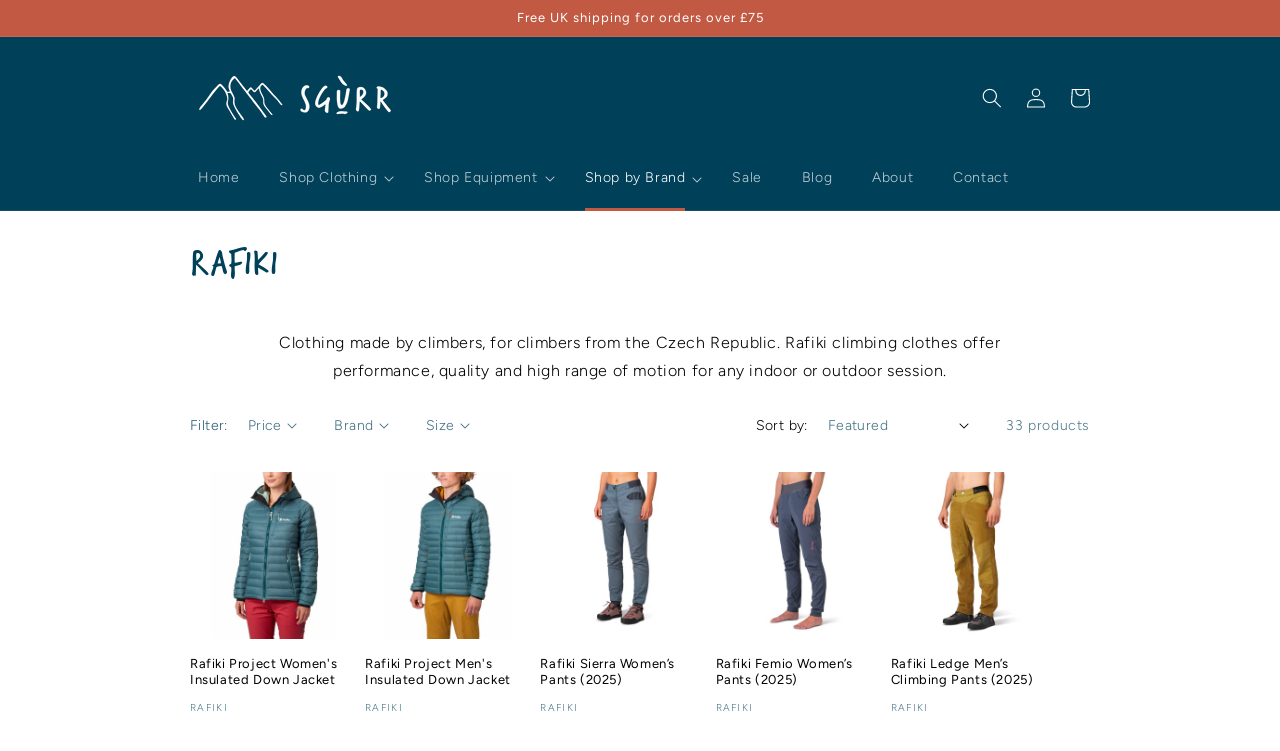

--- FILE ---
content_type: text/html; charset=utf-8
request_url: https://www.sgurr.shop/collections/rafiki
body_size: 53100
content:
<!doctype html>
<html class="no-js" lang="en">
  <head>
    <meta charset="utf-8">
    <meta http-equiv="X-UA-Compatible" content="IE=edge">
    <meta name="viewport" content="width=device-width,initial-scale=1">
    <meta name="theme-color" content="">
    <link rel="canonical" href="https://www.sgurr.shop/collections/rafiki">
    <link rel="preconnect" href="https://cdn.shopify.com" crossorigin><link rel="icon" type="image/png" href="//www.sgurr.shop/cdn/shop/files/Social-Share-Preview_d8b880b6-7e5e-4993-b3f3-3321e6d8c5ca.png?crop=center&height=32&v=1631525849&width=32"><link rel="preconnect" href="https://fonts.shopifycdn.com" crossorigin><title>
      Rafiki Climbing Clothes - Sgùrr Shop
 &ndash; Sgurr</title>

    
      <meta name="description" content="Free UK delivery for orders over £60 | Buy climbing clothes online from Sgùrr Shop. Specialist climbing clothing for men and women from Rafiki. Explore climbing trousers, pants, tops and t-shirts. Designed for bouldering, sport and trad climbing or indoor sessions at the wall. Discover our range of comfortable climbing apparel at affordable prices.">
    

    

<meta property="og:site_name" content="Sgurr">
<meta property="og:url" content="https://www.sgurr.shop/collections/rafiki">
<meta property="og:title" content="Rafiki Climbing Clothes - Sgùrr Shop">
<meta property="og:type" content="website">
<meta property="og:description" content="Free UK delivery for orders over £60 | Buy climbing clothes online from Sgùrr Shop. Specialist climbing clothing for men and women from Rafiki. Explore climbing trousers, pants, tops and t-shirts. Designed for bouldering, sport and trad climbing or indoor sessions at the wall. Discover our range of comfortable climbing apparel at affordable prices."><meta property="og:image" content="http://www.sgurr.shop/cdn/shop/collections/11168039_1616964398521813_5365414098405129697_n.jpg?v=1643225375">
  <meta property="og:image:secure_url" content="https://www.sgurr.shop/cdn/shop/collections/11168039_1616964398521813_5365414098405129697_n.jpg?v=1643225375">
  <meta property="og:image:width" content="960">
  <meta property="og:image:height" content="720"><meta name="twitter:card" content="summary_large_image">
<meta name="twitter:title" content="Rafiki Climbing Clothes - Sgùrr Shop">
<meta name="twitter:description" content="Free UK delivery for orders over £60 | Buy climbing clothes online from Sgùrr Shop. Specialist climbing clothing for men and women from Rafiki. Explore climbing trousers, pants, tops and t-shirts. Designed for bouldering, sport and trad climbing or indoor sessions at the wall. Discover our range of comfortable climbing apparel at affordable prices.">


    <script src="//www.sgurr.shop/cdn/shop/t/11/assets/global.js?v=135116476141006970691692889652" defer="defer"></script>
    <script>window.performance && window.performance.mark && window.performance.mark('shopify.content_for_header.start');</script><meta name="google-site-verification" content="N_Y-NiNxsRgVTg8zVHtT2kpgefOpySSKVN2cMqqPdkE">
<meta name="facebook-domain-verification" content="ott719hd3vammpk4mukjv2ovtm7m9j">
<meta id="shopify-digital-wallet" name="shopify-digital-wallet" content="/59653947561/digital_wallets/dialog">
<meta name="shopify-checkout-api-token" content="52567eaa5d4966fdce02850b966962fe">
<meta id="in-context-paypal-metadata" data-shop-id="59653947561" data-venmo-supported="false" data-environment="production" data-locale="en_US" data-paypal-v4="true" data-currency="GBP">
<link rel="alternate" type="application/atom+xml" title="Feed" href="/collections/rafiki.atom" />
<link rel="next" href="/collections/rafiki?page=2">
<link rel="alternate" type="application/json+oembed" href="https://www.sgurr.shop/collections/rafiki.oembed">
<script async="async" src="/checkouts/internal/preloads.js?locale=en-GB"></script>
<link rel="preconnect" href="https://shop.app" crossorigin="anonymous">
<script async="async" src="https://shop.app/checkouts/internal/preloads.js?locale=en-GB&shop_id=59653947561" crossorigin="anonymous"></script>
<script id="apple-pay-shop-capabilities" type="application/json">{"shopId":59653947561,"countryCode":"GB","currencyCode":"GBP","merchantCapabilities":["supports3DS"],"merchantId":"gid:\/\/shopify\/Shop\/59653947561","merchantName":"Sgurr","requiredBillingContactFields":["postalAddress","email"],"requiredShippingContactFields":["postalAddress","email"],"shippingType":"shipping","supportedNetworks":["visa","maestro","masterCard","amex"],"total":{"type":"pending","label":"Sgurr","amount":"1.00"},"shopifyPaymentsEnabled":true,"supportsSubscriptions":true}</script>
<script id="shopify-features" type="application/json">{"accessToken":"52567eaa5d4966fdce02850b966962fe","betas":["rich-media-storefront-analytics"],"domain":"www.sgurr.shop","predictiveSearch":true,"shopId":59653947561,"locale":"en"}</script>
<script>var Shopify = Shopify || {};
Shopify.shop = "climbingbouldering.myshopify.com";
Shopify.locale = "en";
Shopify.currency = {"active":"GBP","rate":"1.0"};
Shopify.country = "GB";
Shopify.theme = {"name":"Sgurr - video banner","id":133134745769,"schema_name":"Dawn","schema_version":"4.0.0","theme_store_id":887,"role":"main"};
Shopify.theme.handle = "null";
Shopify.theme.style = {"id":null,"handle":null};
Shopify.cdnHost = "www.sgurr.shop/cdn";
Shopify.routes = Shopify.routes || {};
Shopify.routes.root = "/";</script>
<script type="module">!function(o){(o.Shopify=o.Shopify||{}).modules=!0}(window);</script>
<script>!function(o){function n(){var o=[];function n(){o.push(Array.prototype.slice.apply(arguments))}return n.q=o,n}var t=o.Shopify=o.Shopify||{};t.loadFeatures=n(),t.autoloadFeatures=n()}(window);</script>
<script>
  window.ShopifyPay = window.ShopifyPay || {};
  window.ShopifyPay.apiHost = "shop.app\/pay";
  window.ShopifyPay.redirectState = null;
</script>
<script id="shop-js-analytics" type="application/json">{"pageType":"collection"}</script>
<script defer="defer" async type="module" src="//www.sgurr.shop/cdn/shopifycloud/shop-js/modules/v2/client.init-shop-cart-sync_BdyHc3Nr.en.esm.js"></script>
<script defer="defer" async type="module" src="//www.sgurr.shop/cdn/shopifycloud/shop-js/modules/v2/chunk.common_Daul8nwZ.esm.js"></script>
<script type="module">
  await import("//www.sgurr.shop/cdn/shopifycloud/shop-js/modules/v2/client.init-shop-cart-sync_BdyHc3Nr.en.esm.js");
await import("//www.sgurr.shop/cdn/shopifycloud/shop-js/modules/v2/chunk.common_Daul8nwZ.esm.js");

  window.Shopify.SignInWithShop?.initShopCartSync?.({"fedCMEnabled":true,"windoidEnabled":true});

</script>
<script>
  window.Shopify = window.Shopify || {};
  if (!window.Shopify.featureAssets) window.Shopify.featureAssets = {};
  window.Shopify.featureAssets['shop-js'] = {"shop-cart-sync":["modules/v2/client.shop-cart-sync_QYOiDySF.en.esm.js","modules/v2/chunk.common_Daul8nwZ.esm.js"],"init-fed-cm":["modules/v2/client.init-fed-cm_DchLp9rc.en.esm.js","modules/v2/chunk.common_Daul8nwZ.esm.js"],"shop-button":["modules/v2/client.shop-button_OV7bAJc5.en.esm.js","modules/v2/chunk.common_Daul8nwZ.esm.js"],"init-windoid":["modules/v2/client.init-windoid_DwxFKQ8e.en.esm.js","modules/v2/chunk.common_Daul8nwZ.esm.js"],"shop-cash-offers":["modules/v2/client.shop-cash-offers_DWtL6Bq3.en.esm.js","modules/v2/chunk.common_Daul8nwZ.esm.js","modules/v2/chunk.modal_CQq8HTM6.esm.js"],"shop-toast-manager":["modules/v2/client.shop-toast-manager_CX9r1SjA.en.esm.js","modules/v2/chunk.common_Daul8nwZ.esm.js"],"init-shop-email-lookup-coordinator":["modules/v2/client.init-shop-email-lookup-coordinator_UhKnw74l.en.esm.js","modules/v2/chunk.common_Daul8nwZ.esm.js"],"pay-button":["modules/v2/client.pay-button_DzxNnLDY.en.esm.js","modules/v2/chunk.common_Daul8nwZ.esm.js"],"avatar":["modules/v2/client.avatar_BTnouDA3.en.esm.js"],"init-shop-cart-sync":["modules/v2/client.init-shop-cart-sync_BdyHc3Nr.en.esm.js","modules/v2/chunk.common_Daul8nwZ.esm.js"],"shop-login-button":["modules/v2/client.shop-login-button_D8B466_1.en.esm.js","modules/v2/chunk.common_Daul8nwZ.esm.js","modules/v2/chunk.modal_CQq8HTM6.esm.js"],"init-customer-accounts-sign-up":["modules/v2/client.init-customer-accounts-sign-up_C8fpPm4i.en.esm.js","modules/v2/client.shop-login-button_D8B466_1.en.esm.js","modules/v2/chunk.common_Daul8nwZ.esm.js","modules/v2/chunk.modal_CQq8HTM6.esm.js"],"init-shop-for-new-customer-accounts":["modules/v2/client.init-shop-for-new-customer-accounts_CVTO0Ztu.en.esm.js","modules/v2/client.shop-login-button_D8B466_1.en.esm.js","modules/v2/chunk.common_Daul8nwZ.esm.js","modules/v2/chunk.modal_CQq8HTM6.esm.js"],"init-customer-accounts":["modules/v2/client.init-customer-accounts_dRgKMfrE.en.esm.js","modules/v2/client.shop-login-button_D8B466_1.en.esm.js","modules/v2/chunk.common_Daul8nwZ.esm.js","modules/v2/chunk.modal_CQq8HTM6.esm.js"],"shop-follow-button":["modules/v2/client.shop-follow-button_CkZpjEct.en.esm.js","modules/v2/chunk.common_Daul8nwZ.esm.js","modules/v2/chunk.modal_CQq8HTM6.esm.js"],"lead-capture":["modules/v2/client.lead-capture_BntHBhfp.en.esm.js","modules/v2/chunk.common_Daul8nwZ.esm.js","modules/v2/chunk.modal_CQq8HTM6.esm.js"],"checkout-modal":["modules/v2/client.checkout-modal_CfxcYbTm.en.esm.js","modules/v2/chunk.common_Daul8nwZ.esm.js","modules/v2/chunk.modal_CQq8HTM6.esm.js"],"shop-login":["modules/v2/client.shop-login_Da4GZ2H6.en.esm.js","modules/v2/chunk.common_Daul8nwZ.esm.js","modules/v2/chunk.modal_CQq8HTM6.esm.js"],"payment-terms":["modules/v2/client.payment-terms_MV4M3zvL.en.esm.js","modules/v2/chunk.common_Daul8nwZ.esm.js","modules/v2/chunk.modal_CQq8HTM6.esm.js"]};
</script>
<script>(function() {
  var isLoaded = false;
  function asyncLoad() {
    if (isLoaded) return;
    isLoaded = true;
    var urls = ["https:\/\/cloudsearch-1f874.kxcdn.com\/shopify.js?shop=climbingbouldering.myshopify.com","https:\/\/hotjar.dualsidedapp.com\/script.js?shop=climbingbouldering.myshopify.com","https:\/\/cdn.nfcube.com\/instafeed-7db443c835035ea29a5169817a0aff3e.js?shop=climbingbouldering.myshopify.com","https:\/\/cdn.s3.pop-convert.com\/pcjs.production.min.js?unique_id=climbingbouldering.myshopify.com\u0026shop=climbingbouldering.myshopify.com","https:\/\/script.pop-convert.com\/new-micro\/production.pc.min.js?unique_id=climbingbouldering.myshopify.com\u0026shop=climbingbouldering.myshopify.com","https:\/\/cdnicart.identixweb.com\/assets\/js\/editor_popup_modal.min.js?shop=climbingbouldering.myshopify.com"];
    for (var i = 0; i < urls.length; i++) {
      var s = document.createElement('script');
      s.type = 'text/javascript';
      s.async = true;
      s.src = urls[i];
      var x = document.getElementsByTagName('script')[0];
      x.parentNode.insertBefore(s, x);
    }
  };
  if(window.attachEvent) {
    window.attachEvent('onload', asyncLoad);
  } else {
    window.addEventListener('load', asyncLoad, false);
  }
})();</script>
<script id="__st">var __st={"a":59653947561,"offset":0,"reqid":"ebada277-943a-4328-aaac-bc15340e2094-1769028639","pageurl":"www.sgurr.shop\/collections\/rafiki","u":"e42d7fbaee25","p":"collection","rtyp":"collection","rid":280478449833};</script>
<script>window.ShopifyPaypalV4VisibilityTracking = true;</script>
<script id="captcha-bootstrap">!function(){'use strict';const t='contact',e='account',n='new_comment',o=[[t,t],['blogs',n],['comments',n],[t,'customer']],c=[[e,'customer_login'],[e,'guest_login'],[e,'recover_customer_password'],[e,'create_customer']],r=t=>t.map((([t,e])=>`form[action*='/${t}']:not([data-nocaptcha='true']) input[name='form_type'][value='${e}']`)).join(','),a=t=>()=>t?[...document.querySelectorAll(t)].map((t=>t.form)):[];function s(){const t=[...o],e=r(t);return a(e)}const i='password',u='form_key',d=['recaptcha-v3-token','g-recaptcha-response','h-captcha-response',i],f=()=>{try{return window.sessionStorage}catch{return}},m='__shopify_v',_=t=>t.elements[u];function p(t,e,n=!1){try{const o=window.sessionStorage,c=JSON.parse(o.getItem(e)),{data:r}=function(t){const{data:e,action:n}=t;return t[m]||n?{data:e,action:n}:{data:t,action:n}}(c);for(const[e,n]of Object.entries(r))t.elements[e]&&(t.elements[e].value=n);n&&o.removeItem(e)}catch(o){console.error('form repopulation failed',{error:o})}}const l='form_type',E='cptcha';function T(t){t.dataset[E]=!0}const w=window,h=w.document,L='Shopify',v='ce_forms',y='captcha';let A=!1;((t,e)=>{const n=(g='f06e6c50-85a8-45c8-87d0-21a2b65856fe',I='https://cdn.shopify.com/shopifycloud/storefront-forms-hcaptcha/ce_storefront_forms_captcha_hcaptcha.v1.5.2.iife.js',D={infoText:'Protected by hCaptcha',privacyText:'Privacy',termsText:'Terms'},(t,e,n)=>{const o=w[L][v],c=o.bindForm;if(c)return c(t,g,e,D).then(n);var r;o.q.push([[t,g,e,D],n]),r=I,A||(h.body.append(Object.assign(h.createElement('script'),{id:'captcha-provider',async:!0,src:r})),A=!0)});var g,I,D;w[L]=w[L]||{},w[L][v]=w[L][v]||{},w[L][v].q=[],w[L][y]=w[L][y]||{},w[L][y].protect=function(t,e){n(t,void 0,e),T(t)},Object.freeze(w[L][y]),function(t,e,n,w,h,L){const[v,y,A,g]=function(t,e,n){const i=e?o:[],u=t?c:[],d=[...i,...u],f=r(d),m=r(i),_=r(d.filter((([t,e])=>n.includes(e))));return[a(f),a(m),a(_),s()]}(w,h,L),I=t=>{const e=t.target;return e instanceof HTMLFormElement?e:e&&e.form},D=t=>v().includes(t);t.addEventListener('submit',(t=>{const e=I(t);if(!e)return;const n=D(e)&&!e.dataset.hcaptchaBound&&!e.dataset.recaptchaBound,o=_(e),c=g().includes(e)&&(!o||!o.value);(n||c)&&t.preventDefault(),c&&!n&&(function(t){try{if(!f())return;!function(t){const e=f();if(!e)return;const n=_(t);if(!n)return;const o=n.value;o&&e.removeItem(o)}(t);const e=Array.from(Array(32),(()=>Math.random().toString(36)[2])).join('');!function(t,e){_(t)||t.append(Object.assign(document.createElement('input'),{type:'hidden',name:u})),t.elements[u].value=e}(t,e),function(t,e){const n=f();if(!n)return;const o=[...t.querySelectorAll(`input[type='${i}']`)].map((({name:t})=>t)),c=[...d,...o],r={};for(const[a,s]of new FormData(t).entries())c.includes(a)||(r[a]=s);n.setItem(e,JSON.stringify({[m]:1,action:t.action,data:r}))}(t,e)}catch(e){console.error('failed to persist form',e)}}(e),e.submit())}));const S=(t,e)=>{t&&!t.dataset[E]&&(n(t,e.some((e=>e===t))),T(t))};for(const o of['focusin','change'])t.addEventListener(o,(t=>{const e=I(t);D(e)&&S(e,y())}));const B=e.get('form_key'),M=e.get(l),P=B&&M;t.addEventListener('DOMContentLoaded',(()=>{const t=y();if(P)for(const e of t)e.elements[l].value===M&&p(e,B);[...new Set([...A(),...v().filter((t=>'true'===t.dataset.shopifyCaptcha))])].forEach((e=>S(e,t)))}))}(h,new URLSearchParams(w.location.search),n,t,e,['guest_login'])})(!0,!0)}();</script>
<script integrity="sha256-4kQ18oKyAcykRKYeNunJcIwy7WH5gtpwJnB7kiuLZ1E=" data-source-attribution="shopify.loadfeatures" defer="defer" src="//www.sgurr.shop/cdn/shopifycloud/storefront/assets/storefront/load_feature-a0a9edcb.js" crossorigin="anonymous"></script>
<script crossorigin="anonymous" defer="defer" src="//www.sgurr.shop/cdn/shopifycloud/storefront/assets/shopify_pay/storefront-65b4c6d7.js?v=20250812"></script>
<script data-source-attribution="shopify.dynamic_checkout.dynamic.init">var Shopify=Shopify||{};Shopify.PaymentButton=Shopify.PaymentButton||{isStorefrontPortableWallets:!0,init:function(){window.Shopify.PaymentButton.init=function(){};var t=document.createElement("script");t.src="https://www.sgurr.shop/cdn/shopifycloud/portable-wallets/latest/portable-wallets.en.js",t.type="module",document.head.appendChild(t)}};
</script>
<script data-source-attribution="shopify.dynamic_checkout.buyer_consent">
  function portableWalletsHideBuyerConsent(e){var t=document.getElementById("shopify-buyer-consent"),n=document.getElementById("shopify-subscription-policy-button");t&&n&&(t.classList.add("hidden"),t.setAttribute("aria-hidden","true"),n.removeEventListener("click",e))}function portableWalletsShowBuyerConsent(e){var t=document.getElementById("shopify-buyer-consent"),n=document.getElementById("shopify-subscription-policy-button");t&&n&&(t.classList.remove("hidden"),t.removeAttribute("aria-hidden"),n.addEventListener("click",e))}window.Shopify?.PaymentButton&&(window.Shopify.PaymentButton.hideBuyerConsent=portableWalletsHideBuyerConsent,window.Shopify.PaymentButton.showBuyerConsent=portableWalletsShowBuyerConsent);
</script>
<script data-source-attribution="shopify.dynamic_checkout.cart.bootstrap">document.addEventListener("DOMContentLoaded",(function(){function t(){return document.querySelector("shopify-accelerated-checkout-cart, shopify-accelerated-checkout")}if(t())Shopify.PaymentButton.init();else{new MutationObserver((function(e,n){t()&&(Shopify.PaymentButton.init(),n.disconnect())})).observe(document.body,{childList:!0,subtree:!0})}}));
</script>
<script id='scb4127' type='text/javascript' async='' src='https://www.sgurr.shop/cdn/shopifycloud/privacy-banner/storefront-banner.js'></script><link id="shopify-accelerated-checkout-styles" rel="stylesheet" media="screen" href="https://www.sgurr.shop/cdn/shopifycloud/portable-wallets/latest/accelerated-checkout-backwards-compat.css" crossorigin="anonymous">
<style id="shopify-accelerated-checkout-cart">
        #shopify-buyer-consent {
  margin-top: 1em;
  display: inline-block;
  width: 100%;
}

#shopify-buyer-consent.hidden {
  display: none;
}

#shopify-subscription-policy-button {
  background: none;
  border: none;
  padding: 0;
  text-decoration: underline;
  font-size: inherit;
  cursor: pointer;
}

#shopify-subscription-policy-button::before {
  box-shadow: none;
}

      </style>
<script id="sections-script" data-sections="header,footer" defer="defer" src="//www.sgurr.shop/cdn/shop/t/11/compiled_assets/scripts.js?v=1513"></script>
<script>window.performance && window.performance.mark && window.performance.mark('shopify.content_for_header.end');</script>


    <style data-shopify>
      @font-face {
  font-family: Figtree;
  font-weight: 300;
  font-style: normal;
  font-display: swap;
  src: url("//www.sgurr.shop/cdn/fonts/figtree/figtree_n3.e4cc0323f8b9feb279bf6ced9d868d88ce80289f.woff2") format("woff2"),
       url("//www.sgurr.shop/cdn/fonts/figtree/figtree_n3.db79ac3fb83d054d99bd79fccf8e8782b5cf449e.woff") format("woff");
}

      @font-face {
  font-family: Figtree;
  font-weight: 700;
  font-style: normal;
  font-display: swap;
  src: url("//www.sgurr.shop/cdn/fonts/figtree/figtree_n7.2fd9bfe01586148e644724096c9d75e8c7a90e55.woff2") format("woff2"),
       url("//www.sgurr.shop/cdn/fonts/figtree/figtree_n7.ea05de92d862f9594794ab281c4c3a67501ef5fc.woff") format("woff");
}

      @font-face {
  font-family: Figtree;
  font-weight: 300;
  font-style: italic;
  font-display: swap;
  src: url("//www.sgurr.shop/cdn/fonts/figtree/figtree_i3.914abbe7a583759f0a18bf02652c9ee1f4bb1c6d.woff2") format("woff2"),
       url("//www.sgurr.shop/cdn/fonts/figtree/figtree_i3.3d7354f07ddb3c61082efcb69896c65d6c00d9fa.woff") format("woff");
}

      @font-face {
  font-family: Figtree;
  font-weight: 700;
  font-style: italic;
  font-display: swap;
  src: url("//www.sgurr.shop/cdn/fonts/figtree/figtree_i7.06add7096a6f2ab742e09ec7e498115904eda1fe.woff2") format("woff2"),
       url("//www.sgurr.shop/cdn/fonts/figtree/figtree_i7.ee584b5fcaccdbb5518c0228158941f8df81b101.woff") format("woff");
}

      @font-face {
  font-family: Figtree;
  font-weight: 400;
  font-style: normal;
  font-display: swap;
  src: url("//www.sgurr.shop/cdn/fonts/figtree/figtree_n4.3c0838aba1701047e60be6a99a1b0a40ce9b8419.woff2") format("woff2"),
       url("//www.sgurr.shop/cdn/fonts/figtree/figtree_n4.c0575d1db21fc3821f17fd6617d3dee552312137.woff") format("woff");
}


      :root {
        --font-body-family: Figtree, sans-serif;
        --font-body-style: normal;
        --font-body-weight: 300;

        --font-heading-family: Figtree, sans-serif;
        --font-heading-style: normal;
        --font-heading-weight: 400;

        --font-body-scale: 1.0;
        --font-heading-scale: 1.0;

        --color-base-text: 0, 64, 89;
        --color-shadow: 0, 64, 89;
        --color-base-background-1: 255, 255, 255;
        --color-base-background-2: 0, 64, 89;
        --color-base-solid-button-labels: 255, 255, 255;
        --color-base-outline-button-labels: 0, 64, 89;
        --color-base-accent-1: 0, 64, 89;
        --color-base-accent-2: 194, 89, 66;
        --payment-terms-background-color: #ffffff;

        --gradient-base-background-1: #ffffff;
        --gradient-base-background-2: #004059;
        --gradient-base-accent-1: #004059;
        --gradient-base-accent-2: #c25942;

        --media-padding: px;
        --media-border-opacity: 0.05;
        --media-border-width: 0px;
        --media-radius: 0px;
        --media-shadow-opacity: 0.0;
        --media-shadow-horizontal-offset: 0px;
        --media-shadow-vertical-offset: 4px;
        --media-shadow-blur-radius: 5px;

        --page-width: 100rem;
        --page-width-margin: 0rem;

        --card-image-padding: 0.0rem;
        --card-corner-radius: 0.0rem;
        --card-text-alignment: left;
        --card-border-width: 0.0rem;
        --card-border-opacity: 0.1;
        --card-shadow-opacity: 0.0;
        --card-shadow-horizontal-offset: 0.0rem;
        --card-shadow-vertical-offset: 0.4rem;
        --card-shadow-blur-radius: 0.5rem;

        --badge-corner-radius: 4.0rem;

        --popup-border-width: 1px;
        --popup-border-opacity: 0.1;
        --popup-corner-radius: 0px;
        --popup-shadow-opacity: 0.0;
        --popup-shadow-horizontal-offset: 0px;
        --popup-shadow-vertical-offset: 4px;
        --popup-shadow-blur-radius: 5px;

        --drawer-border-width: 1px;
        --drawer-border-opacity: 0.1;
        --drawer-shadow-opacity: 0.0;
        --drawer-shadow-horizontal-offset: 0px;
        --drawer-shadow-vertical-offset: 4px;
        --drawer-shadow-blur-radius: 5px;

        --spacing-sections-desktop: 0px;
        --spacing-sections-mobile: 0px;

        --grid-desktop-vertical-spacing: 8px;
        --grid-desktop-horizontal-spacing: 8px;
        --grid-mobile-vertical-spacing: 4px;
        --grid-mobile-horizontal-spacing: 4px;

        --text-boxes-border-opacity: 0.0;
        --text-boxes-border-width: 0px;
        --text-boxes-radius: 0px;
        --text-boxes-shadow-opacity: 0.0;
        --text-boxes-shadow-horizontal-offset: 0px;
        --text-boxes-shadow-vertical-offset: 4px;
        --text-boxes-shadow-blur-radius: 5px;

        --buttons-radius: 0px;
        --buttons-radius-outset: 0px;
        --buttons-border-width: 1px;
        --buttons-border-opacity: 1.0;
        --buttons-shadow-opacity: 0.0;
        --buttons-shadow-horizontal-offset: 0px;
        --buttons-shadow-vertical-offset: 4px;
        --buttons-shadow-blur-radius: 5px;
        --buttons-border-offset: 0px;

        --inputs-radius: 0px;
        --inputs-border-width: 1px;
        --inputs-border-opacity: 0.55;
        --inputs-shadow-opacity: 0.0;
        --inputs-shadow-horizontal-offset: 0px;
        --inputs-margin-offset: 0px;
        --inputs-shadow-vertical-offset: 4px;
        --inputs-shadow-blur-radius: 5px;
        --inputs-radius-outset: 0px;

        --variant-pills-radius: 40px;
        --variant-pills-border-width: 1px;
        --variant-pills-border-opacity: 0.55;
        --variant-pills-shadow-opacity: 0.0;
        --variant-pills-shadow-horizontal-offset: 0px;
        --variant-pills-shadow-vertical-offset: 4px;
        --variant-pills-shadow-blur-radius: 5px;
      }

      *,
      *::before,
      *::after {
        box-sizing: inherit;
      }

      html {
        box-sizing: border-box;
        font-size: calc(var(--font-body-scale) * 62.5%);
        height: 100%;
      }

      body {
        display: grid;
        grid-template-rows: auto auto 1fr auto;
        grid-template-columns: 100%;
        min-height: 100%;
        margin: 0;
        font-size: 1.5rem;
        letter-spacing: 0.06rem;
        line-height: calc(1 + 0.8 / var(--font-body-scale));
        font-family: var(--font-body-family);
        font-style: var(--font-body-style);
        font-weight: var(--font-body-weight);
      }

      @media screen and (min-width: 750px) {
        body {
          font-size: 1.6rem;
        }
      }
    </style>

    <link href="//www.sgurr.shop/cdn/shop/t/11/assets/base.css?v=80639928297412228881692889652" rel="stylesheet" type="text/css" media="all" />
<link rel="preload" as="font" href="//www.sgurr.shop/cdn/fonts/figtree/figtree_n3.e4cc0323f8b9feb279bf6ced9d868d88ce80289f.woff2" type="font/woff2" crossorigin><link rel="preload" as="font" href="//www.sgurr.shop/cdn/fonts/figtree/figtree_n4.3c0838aba1701047e60be6a99a1b0a40ce9b8419.woff2" type="font/woff2" crossorigin><link rel="stylesheet" href="//www.sgurr.shop/cdn/shop/t/11/assets/component-predictive-search.css?v=165644661289088488651692889652" media="print" onload="this.media='all'"><script>document.documentElement.className = document.documentElement.className.replace('no-js', 'js');
    if (Shopify.designMode) {
      document.documentElement.classList.add('shopify-design-mode');
    }
    </script>
    
<!-- Start of Judge.me Core -->
<link rel="dns-prefetch" href="https://cdn.judge.me/">
<script data-cfasync='false' class='jdgm-settings-script'>window.jdgmSettings={"pagination":5,"disable_web_reviews":true,"badge_no_review_text":"No reviews","badge_n_reviews_text":"{{ n }} review/reviews","badge_star_color":"#004059","hide_badge_preview_if_no_reviews":true,"badge_hide_text":false,"enforce_center_preview_badge":false,"widget_title":"Customer Reviews","widget_open_form_text":"Write a review","widget_close_form_text":"Cancel review","widget_refresh_page_text":"Refresh page","widget_summary_text":"Based on {{ number_of_reviews }} review/reviews","widget_no_review_text":"Be the first to write a review","widget_name_field_text":"Display name","widget_verified_name_field_text":"Verified Name (public)","widget_name_placeholder_text":"Display name","widget_required_field_error_text":"This field is required.","widget_email_field_text":"Email address","widget_verified_email_field_text":"Verified Email (private, can not be edited)","widget_email_placeholder_text":"Your email address","widget_email_field_error_text":"Please enter a valid email address.","widget_rating_field_text":"Rating","widget_review_title_field_text":"Review Title","widget_review_title_placeholder_text":"Give your review a title","widget_review_body_field_text":"Review content","widget_review_body_placeholder_text":"Start writing here...","widget_pictures_field_text":"Picture/Video (optional)","widget_submit_review_text":"Submit Review","widget_submit_verified_review_text":"Submit Verified Review","widget_submit_success_msg_with_auto_publish":"Thank you! Please refresh the page in a few moments to see your review. You can remove or edit your review by logging into \u003ca href='https://judge.me/login' target='_blank' rel='nofollow noopener'\u003eJudge.me\u003c/a\u003e","widget_submit_success_msg_no_auto_publish":"Thank you! Your review will be published as soon as it is approved by the shop admin. You can remove or edit your review by logging into \u003ca href='https://judge.me/login' target='_blank' rel='nofollow noopener'\u003eJudge.me\u003c/a\u003e","widget_show_default_reviews_out_of_total_text":"Showing {{ n_reviews_shown }} out of {{ n_reviews }} reviews.","widget_show_all_link_text":"Show all","widget_show_less_link_text":"Show less","widget_author_said_text":"{{ reviewer_name }} said:","widget_days_text":"{{ n }} days ago","widget_weeks_text":"{{ n }} week/weeks ago","widget_months_text":"{{ n }} month/months ago","widget_years_text":"{{ n }} year/years ago","widget_yesterday_text":"Yesterday","widget_today_text":"Today","widget_replied_text":"\u003e\u003e {{ shop_name }} replied:","widget_read_more_text":"Read more","widget_reviewer_name_as_initial":"","widget_rating_filter_color":"","widget_rating_filter_see_all_text":"See all reviews","widget_sorting_most_recent_text":"Most Recent","widget_sorting_highest_rating_text":"Highest Rating","widget_sorting_lowest_rating_text":"Lowest Rating","widget_sorting_with_pictures_text":"Only Pictures","widget_sorting_most_helpful_text":"Most Helpful","widget_open_question_form_text":"Ask a question","widget_reviews_subtab_text":"Reviews","widget_questions_subtab_text":"Questions","widget_question_label_text":"Question","widget_answer_label_text":"Answer","widget_question_placeholder_text":"Write your question here","widget_submit_question_text":"Submit Question","widget_question_submit_success_text":"Thank you for your question! We will notify you once it gets answered.","widget_star_color":"#004059","verified_badge_text":"Verified","verified_badge_bg_color":"","verified_badge_text_color":"","verified_badge_placement":"left-of-reviewer-name","widget_review_max_height":"","widget_hide_border":false,"widget_social_share":false,"widget_thumb":false,"widget_review_location_show":false,"widget_location_format":"country_iso_code","all_reviews_include_out_of_store_products":true,"all_reviews_out_of_store_text":"(out of store)","all_reviews_pagination":100,"all_reviews_product_name_prefix_text":"about","enable_review_pictures":true,"enable_question_anwser":false,"widget_theme":"","review_date_format":"timestamp","default_sort_method":"most-recent","widget_product_reviews_subtab_text":"Product Reviews","widget_shop_reviews_subtab_text":"Shop Reviews","widget_other_products_reviews_text":"Reviews for other products","widget_store_reviews_subtab_text":"Store reviews","widget_no_store_reviews_text":"This store hasn't received any reviews yet","widget_web_restriction_product_reviews_text":"This product hasn't received any reviews yet","widget_no_items_text":"No items found","widget_show_more_text":"Show more","widget_write_a_store_review_text":"Write a Store Review","widget_other_languages_heading":"Reviews in Other Languages","widget_translate_review_text":"Translate review to {{ language }}","widget_translating_review_text":"Translating...","widget_show_original_translation_text":"Show original ({{ language }})","widget_translate_review_failed_text":"Review couldn't be translated.","widget_translate_review_retry_text":"Retry","widget_translate_review_try_again_later_text":"Try again later","show_product_url_for_grouped_product":false,"widget_sorting_pictures_first_text":"Pictures First","show_pictures_on_all_rev_page_mobile":false,"show_pictures_on_all_rev_page_desktop":false,"floating_tab_hide_mobile_install_preference":false,"floating_tab_button_name":"★ Reviews","floating_tab_title":"Let customers speak for us","floating_tab_button_color":"","floating_tab_button_background_color":"","floating_tab_url":"","floating_tab_url_enabled":false,"floating_tab_tab_style":"text","all_reviews_text_badge_text":"Customers rate us {{ shop.metafields.judgeme.all_reviews_rating | round: 1 }}/5 based on {{ shop.metafields.judgeme.all_reviews_count }} reviews.","all_reviews_text_badge_text_branded_style":"{{ shop.metafields.judgeme.all_reviews_rating | round: 1 }} out of 5 stars based on {{ shop.metafields.judgeme.all_reviews_count }} reviews","is_all_reviews_text_badge_a_link":false,"show_stars_for_all_reviews_text_badge":false,"all_reviews_text_badge_url":"","all_reviews_text_style":"text","all_reviews_text_color_style":"judgeme_brand_color","all_reviews_text_color":"#108474","all_reviews_text_show_jm_brand":true,"featured_carousel_show_header":true,"featured_carousel_title":"Let customers speak for us","testimonials_carousel_title":"Customers are saying","videos_carousel_title":"Real customer stories","cards_carousel_title":"Customers are saying","featured_carousel_count_text":"from {{ n }} reviews","featured_carousel_add_link_to_all_reviews_page":false,"featured_carousel_url":"","featured_carousel_show_images":true,"featured_carousel_autoslide_interval":5,"featured_carousel_arrows_on_the_sides":false,"featured_carousel_height":250,"featured_carousel_width":80,"featured_carousel_image_size":0,"featured_carousel_image_height":250,"featured_carousel_arrow_color":"#eeeeee","verified_count_badge_style":"vintage","verified_count_badge_orientation":"horizontal","verified_count_badge_color_style":"judgeme_brand_color","verified_count_badge_color":"#108474","is_verified_count_badge_a_link":false,"verified_count_badge_url":"","verified_count_badge_show_jm_brand":true,"widget_rating_preset_default":5,"widget_first_sub_tab":"product-reviews","widget_show_histogram":true,"widget_histogram_use_custom_color":false,"widget_pagination_use_custom_color":false,"widget_star_use_custom_color":true,"widget_verified_badge_use_custom_color":false,"widget_write_review_use_custom_color":false,"picture_reminder_submit_button":"Upload Pictures","enable_review_videos":false,"mute_video_by_default":false,"widget_sorting_videos_first_text":"Videos First","widget_review_pending_text":"Pending","featured_carousel_items_for_large_screen":3,"social_share_options_order":"Facebook,Twitter","remove_microdata_snippet":true,"disable_json_ld":false,"enable_json_ld_products":false,"preview_badge_show_question_text":false,"preview_badge_no_question_text":"No questions","preview_badge_n_question_text":"{{ number_of_questions }} question/questions","qa_badge_show_icon":false,"qa_badge_position":"same-row","remove_judgeme_branding":false,"widget_add_search_bar":false,"widget_search_bar_placeholder":"Search","widget_sorting_verified_only_text":"Verified only","featured_carousel_theme":"default","featured_carousel_show_rating":true,"featured_carousel_show_title":true,"featured_carousel_show_body":true,"featured_carousel_show_date":false,"featured_carousel_show_reviewer":true,"featured_carousel_show_product":false,"featured_carousel_header_background_color":"#108474","featured_carousel_header_text_color":"#ffffff","featured_carousel_name_product_separator":"reviewed","featured_carousel_full_star_background":"#108474","featured_carousel_empty_star_background":"#dadada","featured_carousel_vertical_theme_background":"#f9fafb","featured_carousel_verified_badge_enable":false,"featured_carousel_verified_badge_color":"#108474","featured_carousel_border_style":"round","featured_carousel_review_line_length_limit":3,"featured_carousel_more_reviews_button_text":"Read more reviews","featured_carousel_view_product_button_text":"View product","all_reviews_page_load_reviews_on":"scroll","all_reviews_page_load_more_text":"Load More Reviews","disable_fb_tab_reviews":false,"enable_ajax_cdn_cache":false,"widget_public_name_text":"displayed publicly like","default_reviewer_name":"John Smith","default_reviewer_name_has_non_latin":true,"widget_reviewer_anonymous":"Anonymous","medals_widget_title":"Judge.me Review Medals","medals_widget_background_color":"#f9fafb","medals_widget_position":"footer_all_pages","medals_widget_border_color":"#f9fafb","medals_widget_verified_text_position":"left","medals_widget_use_monochromatic_version":false,"medals_widget_elements_color":"#108474","show_reviewer_avatar":true,"widget_invalid_yt_video_url_error_text":"Not a YouTube video URL","widget_max_length_field_error_text":"Please enter no more than {0} characters.","widget_show_country_flag":false,"widget_show_collected_via_shop_app":true,"widget_verified_by_shop_badge_style":"light","widget_verified_by_shop_text":"Verified by Shop","widget_show_photo_gallery":false,"widget_load_with_code_splitting":true,"widget_ugc_install_preference":false,"widget_ugc_title":"Made by us, Shared by you","widget_ugc_subtitle":"Tag us to see your picture featured in our page","widget_ugc_arrows_color":"#ffffff","widget_ugc_primary_button_text":"Buy Now","widget_ugc_primary_button_background_color":"#108474","widget_ugc_primary_button_text_color":"#ffffff","widget_ugc_primary_button_border_width":"0","widget_ugc_primary_button_border_style":"none","widget_ugc_primary_button_border_color":"#108474","widget_ugc_primary_button_border_radius":"25","widget_ugc_secondary_button_text":"Load More","widget_ugc_secondary_button_background_color":"#ffffff","widget_ugc_secondary_button_text_color":"#108474","widget_ugc_secondary_button_border_width":"2","widget_ugc_secondary_button_border_style":"solid","widget_ugc_secondary_button_border_color":"#108474","widget_ugc_secondary_button_border_radius":"25","widget_ugc_reviews_button_text":"View Reviews","widget_ugc_reviews_button_background_color":"#ffffff","widget_ugc_reviews_button_text_color":"#108474","widget_ugc_reviews_button_border_width":"2","widget_ugc_reviews_button_border_style":"solid","widget_ugc_reviews_button_border_color":"#108474","widget_ugc_reviews_button_border_radius":"25","widget_ugc_reviews_button_link_to":"judgeme-reviews-page","widget_ugc_show_post_date":true,"widget_ugc_max_width":"800","widget_rating_metafield_value_type":true,"widget_primary_color":"#108474","widget_enable_secondary_color":false,"widget_secondary_color":"#edf5f5","widget_summary_average_rating_text":"{{ average_rating }} out of 5","widget_media_grid_title":"Customer photos \u0026 videos","widget_media_grid_see_more_text":"See more","widget_round_style":false,"widget_show_product_medals":true,"widget_verified_by_judgeme_text":"Verified by Judge.me","widget_show_store_medals":true,"widget_verified_by_judgeme_text_in_store_medals":"Verified by Judge.me","widget_media_field_exceed_quantity_message":"Sorry, we can only accept {{ max_media }} for one review.","widget_media_field_exceed_limit_message":"{{ file_name }} is too large, please select a {{ media_type }} less than {{ size_limit }}MB.","widget_review_submitted_text":"Review Submitted!","widget_question_submitted_text":"Question Submitted!","widget_close_form_text_question":"Cancel","widget_write_your_answer_here_text":"Write your answer here","widget_enabled_branded_link":true,"widget_show_collected_by_judgeme":true,"widget_reviewer_name_color":"","widget_write_review_text_color":"","widget_write_review_bg_color":"","widget_collected_by_judgeme_text":"collected by Judge.me","widget_pagination_type":"standard","widget_load_more_text":"Load More","widget_load_more_color":"#108474","widget_full_review_text":"Full Review","widget_read_more_reviews_text":"Read More Reviews","widget_read_questions_text":"Read Questions","widget_questions_and_answers_text":"Questions \u0026 Answers","widget_verified_by_text":"Verified by","widget_verified_text":"Verified","widget_number_of_reviews_text":"{{ number_of_reviews }} reviews","widget_back_button_text":"Back","widget_next_button_text":"Next","widget_custom_forms_filter_button":"Filters","custom_forms_style":"vertical","widget_show_review_information":false,"how_reviews_are_collected":"How reviews are collected?","widget_show_review_keywords":false,"widget_gdpr_statement":"How we use your data: We'll only contact you about the review you left, and only if necessary. By submitting your review, you agree to Judge.me's \u003ca href='https://judge.me/terms' target='_blank' rel='nofollow noopener'\u003eterms\u003c/a\u003e, \u003ca href='https://judge.me/privacy' target='_blank' rel='nofollow noopener'\u003eprivacy\u003c/a\u003e and \u003ca href='https://judge.me/content-policy' target='_blank' rel='nofollow noopener'\u003econtent\u003c/a\u003e policies.","widget_multilingual_sorting_enabled":false,"widget_translate_review_content_enabled":false,"widget_translate_review_content_method":"manual","popup_widget_review_selection":"automatically_with_pictures","popup_widget_round_border_style":true,"popup_widget_show_title":true,"popup_widget_show_body":true,"popup_widget_show_reviewer":false,"popup_widget_show_product":true,"popup_widget_show_pictures":true,"popup_widget_use_review_picture":true,"popup_widget_show_on_home_page":true,"popup_widget_show_on_product_page":true,"popup_widget_show_on_collection_page":true,"popup_widget_show_on_cart_page":true,"popup_widget_position":"bottom_left","popup_widget_first_review_delay":5,"popup_widget_duration":5,"popup_widget_interval":5,"popup_widget_review_count":5,"popup_widget_hide_on_mobile":true,"review_snippet_widget_round_border_style":true,"review_snippet_widget_card_color":"#FFFFFF","review_snippet_widget_slider_arrows_background_color":"#FFFFFF","review_snippet_widget_slider_arrows_color":"#000000","review_snippet_widget_star_color":"#108474","show_product_variant":false,"all_reviews_product_variant_label_text":"Variant: ","widget_show_verified_branding":false,"widget_ai_summary_title":"Customers say","widget_ai_summary_disclaimer":"AI-powered review summary based on recent customer reviews","widget_show_ai_summary":false,"widget_show_ai_summary_bg":false,"widget_show_review_title_input":true,"redirect_reviewers_invited_via_email":"review_widget","request_store_review_after_product_review":false,"request_review_other_products_in_order":false,"review_form_color_scheme":"default","review_form_corner_style":"square","review_form_star_color":{},"review_form_text_color":"#333333","review_form_background_color":"#ffffff","review_form_field_background_color":"#fafafa","review_form_button_color":{},"review_form_button_text_color":"#ffffff","review_form_modal_overlay_color":"#000000","review_content_screen_title_text":"How would you rate this product?","review_content_introduction_text":"We would love it if you would share a bit about your experience.","store_review_form_title_text":"How would you rate this store?","store_review_form_introduction_text":"We would love it if you would share a bit about your experience.","show_review_guidance_text":true,"one_star_review_guidance_text":"Poor","five_star_review_guidance_text":"Great","customer_information_screen_title_text":"About you","customer_information_introduction_text":"Please tell us more about you.","custom_questions_screen_title_text":"Your experience in more detail","custom_questions_introduction_text":"Here are a few questions to help us understand more about your experience.","review_submitted_screen_title_text":"Thanks for your review!","review_submitted_screen_thank_you_text":"We are processing it and it will appear on the store soon.","review_submitted_screen_email_verification_text":"Please confirm your email by clicking the link we just sent you. This helps us keep reviews authentic.","review_submitted_request_store_review_text":"Would you like to share your experience of shopping with us?","review_submitted_review_other_products_text":"Would you like to review these products?","store_review_screen_title_text":"Would you like to share your experience of shopping with us?","store_review_introduction_text":"We value your feedback and use it to improve. Please share any thoughts or suggestions you have.","reviewer_media_screen_title_picture_text":"Share a picture","reviewer_media_introduction_picture_text":"Upload a photo to support your review.","reviewer_media_screen_title_video_text":"Share a video","reviewer_media_introduction_video_text":"Upload a video to support your review.","reviewer_media_screen_title_picture_or_video_text":"Share a picture or video","reviewer_media_introduction_picture_or_video_text":"Upload a photo or video to support your review.","reviewer_media_youtube_url_text":"Paste your Youtube URL here","advanced_settings_next_step_button_text":"Next","advanced_settings_close_review_button_text":"Close","modal_write_review_flow":false,"write_review_flow_required_text":"Required","write_review_flow_privacy_message_text":"We respect your privacy.","write_review_flow_anonymous_text":"Post review as anonymous","write_review_flow_visibility_text":"This won't be visible to other customers.","write_review_flow_multiple_selection_help_text":"Select as many as you like","write_review_flow_single_selection_help_text":"Select one option","write_review_flow_required_field_error_text":"This field is required","write_review_flow_invalid_email_error_text":"Please enter a valid email address","write_review_flow_max_length_error_text":"Max. {{ max_length }} characters.","write_review_flow_media_upload_text":"\u003cb\u003eClick to upload\u003c/b\u003e or drag and drop","write_review_flow_gdpr_statement":"We'll only contact you about your review if necessary. By submitting your review, you agree to our \u003ca href='https://judge.me/terms' target='_blank' rel='nofollow noopener'\u003eterms and conditions\u003c/a\u003e and \u003ca href='https://judge.me/privacy' target='_blank' rel='nofollow noopener'\u003eprivacy policy\u003c/a\u003e.","rating_only_reviews_enabled":false,"show_negative_reviews_help_screen":false,"new_review_flow_help_screen_rating_threshold":3,"negative_review_resolution_screen_title_text":"Tell us more","negative_review_resolution_text":"Your experience matters to us. If there were issues with your purchase, we're here to help. Feel free to reach out to us, we'd love the opportunity to make things right.","negative_review_resolution_button_text":"Contact us","negative_review_resolution_proceed_with_review_text":"Leave a review","negative_review_resolution_subject":"Issue with purchase from {{ shop_name }}.{{ order_name }}","preview_badge_collection_page_install_status":false,"widget_review_custom_css":"","preview_badge_custom_css":"","preview_badge_stars_count":"5-stars","featured_carousel_custom_css":"","floating_tab_custom_css":"","all_reviews_widget_custom_css":"","medals_widget_custom_css":"","verified_badge_custom_css":"","all_reviews_text_custom_css":"","transparency_badges_collected_via_store_invite":false,"transparency_badges_from_another_provider":false,"transparency_badges_collected_from_store_visitor":false,"transparency_badges_collected_by_verified_review_provider":false,"transparency_badges_earned_reward":false,"transparency_badges_collected_via_store_invite_text":"Review collected via store invitation","transparency_badges_from_another_provider_text":"Review collected from another provider","transparency_badges_collected_from_store_visitor_text":"Review collected from a store visitor","transparency_badges_written_in_google_text":"Review written in Google","transparency_badges_written_in_etsy_text":"Review written in Etsy","transparency_badges_written_in_shop_app_text":"Review written in Shop App","transparency_badges_earned_reward_text":"Review earned a reward for future purchase","product_review_widget_per_page":10,"widget_store_review_label_text":"Review about the store","checkout_comment_extension_title_on_product_page":"Customer Comments","checkout_comment_extension_num_latest_comment_show":5,"checkout_comment_extension_format":"name_and_timestamp","checkout_comment_customer_name":"last_initial","checkout_comment_comment_notification":true,"preview_badge_collection_page_install_preference":true,"preview_badge_home_page_install_preference":false,"preview_badge_product_page_install_preference":true,"review_widget_install_preference":"","review_carousel_install_preference":false,"floating_reviews_tab_install_preference":"none","verified_reviews_count_badge_install_preference":false,"all_reviews_text_install_preference":false,"review_widget_best_location":true,"judgeme_medals_install_preference":false,"review_widget_revamp_enabled":false,"review_widget_qna_enabled":false,"review_widget_header_theme":"minimal","review_widget_widget_title_enabled":true,"review_widget_header_text_size":"medium","review_widget_header_text_weight":"regular","review_widget_average_rating_style":"compact","review_widget_bar_chart_enabled":true,"review_widget_bar_chart_type":"numbers","review_widget_bar_chart_style":"standard","review_widget_expanded_media_gallery_enabled":false,"review_widget_reviews_section_theme":"standard","review_widget_image_style":"thumbnails","review_widget_review_image_ratio":"square","review_widget_stars_size":"medium","review_widget_verified_badge":"standard_text","review_widget_review_title_text_size":"medium","review_widget_review_text_size":"medium","review_widget_review_text_length":"medium","review_widget_number_of_columns_desktop":3,"review_widget_carousel_transition_speed":5,"review_widget_custom_questions_answers_display":"always","review_widget_button_text_color":"#FFFFFF","review_widget_text_color":"#000000","review_widget_lighter_text_color":"#7B7B7B","review_widget_corner_styling":"soft","review_widget_review_word_singular":"review","review_widget_review_word_plural":"reviews","review_widget_voting_label":"Helpful?","review_widget_shop_reply_label":"Reply from {{ shop_name }}:","review_widget_filters_title":"Filters","qna_widget_question_word_singular":"Question","qna_widget_question_word_plural":"Questions","qna_widget_answer_reply_label":"Answer from {{ answerer_name }}:","qna_content_screen_title_text":"Ask a question about this product","qna_widget_question_required_field_error_text":"Please enter your question.","qna_widget_flow_gdpr_statement":"We'll only contact you about your question if necessary. By submitting your question, you agree to our \u003ca href='https://judge.me/terms' target='_blank' rel='nofollow noopener'\u003eterms and conditions\u003c/a\u003e and \u003ca href='https://judge.me/privacy' target='_blank' rel='nofollow noopener'\u003eprivacy policy\u003c/a\u003e.","qna_widget_question_submitted_text":"Thanks for your question!","qna_widget_close_form_text_question":"Close","qna_widget_question_submit_success_text":"We’ll notify you by email when your question is answered.","all_reviews_widget_v2025_enabled":false,"all_reviews_widget_v2025_header_theme":"default","all_reviews_widget_v2025_widget_title_enabled":true,"all_reviews_widget_v2025_header_text_size":"medium","all_reviews_widget_v2025_header_text_weight":"regular","all_reviews_widget_v2025_average_rating_style":"compact","all_reviews_widget_v2025_bar_chart_enabled":true,"all_reviews_widget_v2025_bar_chart_type":"numbers","all_reviews_widget_v2025_bar_chart_style":"standard","all_reviews_widget_v2025_expanded_media_gallery_enabled":false,"all_reviews_widget_v2025_show_store_medals":true,"all_reviews_widget_v2025_show_photo_gallery":true,"all_reviews_widget_v2025_show_review_keywords":false,"all_reviews_widget_v2025_show_ai_summary":false,"all_reviews_widget_v2025_show_ai_summary_bg":false,"all_reviews_widget_v2025_add_search_bar":false,"all_reviews_widget_v2025_default_sort_method":"most-recent","all_reviews_widget_v2025_reviews_per_page":10,"all_reviews_widget_v2025_reviews_section_theme":"default","all_reviews_widget_v2025_image_style":"thumbnails","all_reviews_widget_v2025_review_image_ratio":"square","all_reviews_widget_v2025_stars_size":"medium","all_reviews_widget_v2025_verified_badge":"bold_badge","all_reviews_widget_v2025_review_title_text_size":"medium","all_reviews_widget_v2025_review_text_size":"medium","all_reviews_widget_v2025_review_text_length":"medium","all_reviews_widget_v2025_number_of_columns_desktop":3,"all_reviews_widget_v2025_carousel_transition_speed":5,"all_reviews_widget_v2025_custom_questions_answers_display":"always","all_reviews_widget_v2025_show_product_variant":false,"all_reviews_widget_v2025_show_reviewer_avatar":true,"all_reviews_widget_v2025_reviewer_name_as_initial":"","all_reviews_widget_v2025_review_location_show":false,"all_reviews_widget_v2025_location_format":"","all_reviews_widget_v2025_show_country_flag":false,"all_reviews_widget_v2025_verified_by_shop_badge_style":"light","all_reviews_widget_v2025_social_share":false,"all_reviews_widget_v2025_social_share_options_order":"Facebook,Twitter,LinkedIn,Pinterest","all_reviews_widget_v2025_pagination_type":"standard","all_reviews_widget_v2025_button_text_color":"#FFFFFF","all_reviews_widget_v2025_text_color":"#000000","all_reviews_widget_v2025_lighter_text_color":"#7B7B7B","all_reviews_widget_v2025_corner_styling":"soft","all_reviews_widget_v2025_title":"Customer reviews","all_reviews_widget_v2025_ai_summary_title":"Customers say about this store","all_reviews_widget_v2025_no_review_text":"Be the first to write a review","platform":"shopify","branding_url":"https://app.judge.me/reviews/stores/www.sgurr.shop","branding_text":"Powered by Judge.me","locale":"en","reply_name":"Sgurr","widget_version":"3.0","footer":true,"autopublish":false,"review_dates":true,"enable_custom_form":false,"shop_use_review_site":true,"shop_locale":"en","enable_multi_locales_translations":false,"show_review_title_input":true,"review_verification_email_status":"always","can_be_branded":false,"reply_name_text":"Sgurr"};</script> <style class='jdgm-settings-style'>.jdgm-xx{left:0}:root{--jdgm-primary-color: #108474;--jdgm-secondary-color: rgba(16,132,116,0.1);--jdgm-star-color: #004059;--jdgm-write-review-text-color: white;--jdgm-write-review-bg-color: #108474;--jdgm-paginate-color: #108474;--jdgm-border-radius: 0;--jdgm-reviewer-name-color: #108474}.jdgm-histogram__bar-content{background-color:#108474}.jdgm-rev[data-verified-buyer=true] .jdgm-rev__icon.jdgm-rev__icon:after,.jdgm-rev__buyer-badge.jdgm-rev__buyer-badge{color:white;background-color:#108474}.jdgm-review-widget--small .jdgm-gallery.jdgm-gallery .jdgm-gallery__thumbnail-link:nth-child(8) .jdgm-gallery__thumbnail-wrapper.jdgm-gallery__thumbnail-wrapper:before{content:"See more"}@media only screen and (min-width: 768px){.jdgm-gallery.jdgm-gallery .jdgm-gallery__thumbnail-link:nth-child(8) .jdgm-gallery__thumbnail-wrapper.jdgm-gallery__thumbnail-wrapper:before{content:"See more"}}.jdgm-preview-badge .jdgm-star.jdgm-star{color:#004059}.jdgm-widget .jdgm-write-rev-link{display:none}.jdgm-widget .jdgm-rev-widg[data-number-of-reviews='0']{display:none}.jdgm-prev-badge[data-average-rating='0.00']{display:none !important}.jdgm-author-all-initials{display:none !important}.jdgm-author-last-initial{display:none !important}.jdgm-rev-widg__title{visibility:hidden}.jdgm-rev-widg__summary-text{visibility:hidden}.jdgm-prev-badge__text{visibility:hidden}.jdgm-rev__prod-link-prefix:before{content:'about'}.jdgm-rev__variant-label:before{content:'Variant: '}.jdgm-rev__out-of-store-text:before{content:'(out of store)'}@media only screen and (min-width: 768px){.jdgm-rev__pics .jdgm-rev_all-rev-page-picture-separator,.jdgm-rev__pics .jdgm-rev__product-picture{display:none}}@media only screen and (max-width: 768px){.jdgm-rev__pics .jdgm-rev_all-rev-page-picture-separator,.jdgm-rev__pics .jdgm-rev__product-picture{display:none}}.jdgm-preview-badge[data-template="index"]{display:none !important}.jdgm-verified-count-badget[data-from-snippet="true"]{display:none !important}.jdgm-carousel-wrapper[data-from-snippet="true"]{display:none !important}.jdgm-all-reviews-text[data-from-snippet="true"]{display:none !important}.jdgm-medals-section[data-from-snippet="true"]{display:none !important}.jdgm-ugc-media-wrapper[data-from-snippet="true"]{display:none !important}.jdgm-rev__transparency-badge[data-badge-type="review_collected_via_store_invitation"]{display:none !important}.jdgm-rev__transparency-badge[data-badge-type="review_collected_from_another_provider"]{display:none !important}.jdgm-rev__transparency-badge[data-badge-type="review_collected_from_store_visitor"]{display:none !important}.jdgm-rev__transparency-badge[data-badge-type="review_written_in_etsy"]{display:none !important}.jdgm-rev__transparency-badge[data-badge-type="review_written_in_google_business"]{display:none !important}.jdgm-rev__transparency-badge[data-badge-type="review_written_in_shop_app"]{display:none !important}.jdgm-rev__transparency-badge[data-badge-type="review_earned_for_future_purchase"]{display:none !important}.jdgm-review-snippet-widget .jdgm-rev-snippet-widget__cards-container .jdgm-rev-snippet-card{border-radius:8px;background:#fff}.jdgm-review-snippet-widget .jdgm-rev-snippet-widget__cards-container .jdgm-rev-snippet-card__rev-rating .jdgm-star{color:#108474}.jdgm-review-snippet-widget .jdgm-rev-snippet-widget__prev-btn,.jdgm-review-snippet-widget .jdgm-rev-snippet-widget__next-btn{border-radius:50%;background:#fff}.jdgm-review-snippet-widget .jdgm-rev-snippet-widget__prev-btn>svg,.jdgm-review-snippet-widget .jdgm-rev-snippet-widget__next-btn>svg{fill:#000}.jdgm-full-rev-modal.rev-snippet-widget .jm-mfp-container .jm-mfp-content,.jdgm-full-rev-modal.rev-snippet-widget .jm-mfp-container .jdgm-full-rev__icon,.jdgm-full-rev-modal.rev-snippet-widget .jm-mfp-container .jdgm-full-rev__pic-img,.jdgm-full-rev-modal.rev-snippet-widget .jm-mfp-container .jdgm-full-rev__reply{border-radius:8px}.jdgm-full-rev-modal.rev-snippet-widget .jm-mfp-container .jdgm-full-rev[data-verified-buyer="true"] .jdgm-full-rev__icon::after{border-radius:8px}.jdgm-full-rev-modal.rev-snippet-widget .jm-mfp-container .jdgm-full-rev .jdgm-rev__buyer-badge{border-radius:calc( 8px / 2 )}.jdgm-full-rev-modal.rev-snippet-widget .jm-mfp-container .jdgm-full-rev .jdgm-full-rev__replier::before{content:'Sgurr'}.jdgm-full-rev-modal.rev-snippet-widget .jm-mfp-container .jdgm-full-rev .jdgm-full-rev__product-button{border-radius:calc( 8px * 6 )}
</style> <style class='jdgm-settings-style'></style>

  
  
  
  <style class='jdgm-miracle-styles'>
  @-webkit-keyframes jdgm-spin{0%{-webkit-transform:rotate(0deg);-ms-transform:rotate(0deg);transform:rotate(0deg)}100%{-webkit-transform:rotate(359deg);-ms-transform:rotate(359deg);transform:rotate(359deg)}}@keyframes jdgm-spin{0%{-webkit-transform:rotate(0deg);-ms-transform:rotate(0deg);transform:rotate(0deg)}100%{-webkit-transform:rotate(359deg);-ms-transform:rotate(359deg);transform:rotate(359deg)}}@font-face{font-family:'JudgemeStar';src:url("[data-uri]") format("woff");font-weight:normal;font-style:normal}.jdgm-star{font-family:'JudgemeStar';display:inline !important;text-decoration:none !important;padding:0 4px 0 0 !important;margin:0 !important;font-weight:bold;opacity:1;-webkit-font-smoothing:antialiased;-moz-osx-font-smoothing:grayscale}.jdgm-star:hover{opacity:1}.jdgm-star:last-of-type{padding:0 !important}.jdgm-star.jdgm--on:before{content:"\e000"}.jdgm-star.jdgm--off:before{content:"\e001"}.jdgm-star.jdgm--half:before{content:"\e002"}.jdgm-widget *{margin:0;line-height:1.4;-webkit-box-sizing:border-box;-moz-box-sizing:border-box;box-sizing:border-box;-webkit-overflow-scrolling:touch}.jdgm-hidden{display:none !important;visibility:hidden !important}.jdgm-temp-hidden{display:none}.jdgm-spinner{width:40px;height:40px;margin:auto;border-radius:50%;border-top:2px solid #eee;border-right:2px solid #eee;border-bottom:2px solid #eee;border-left:2px solid #ccc;-webkit-animation:jdgm-spin 0.8s infinite linear;animation:jdgm-spin 0.8s infinite linear}.jdgm-prev-badge{display:block !important}

</style>


  
  
   


<script data-cfasync='false' class='jdgm-script'>
!function(e){window.jdgm=window.jdgm||{},jdgm.CDN_HOST="https://cdn.judge.me/",
jdgm.docReady=function(d){(e.attachEvent?"complete"===e.readyState:"loading"!==e.readyState)?
setTimeout(d,0):e.addEventListener("DOMContentLoaded",d)},jdgm.loadCSS=function(d,t,o,s){
!o&&jdgm.loadCSS.requestedUrls.indexOf(d)>=0||(jdgm.loadCSS.requestedUrls.push(d),
(s=e.createElement("link")).rel="stylesheet",s.class="jdgm-stylesheet",s.media="nope!",
s.href=d,s.onload=function(){this.media="all",t&&setTimeout(t)},e.body.appendChild(s))},
jdgm.loadCSS.requestedUrls=[],jdgm.docReady(function(){(window.jdgmLoadCSS||e.querySelectorAll(
".jdgm-widget, .jdgm-all-reviews-page").length>0)&&(jdgmSettings.widget_load_with_code_splitting?
parseFloat(jdgmSettings.widget_version)>=3?jdgm.loadCSS(jdgm.CDN_HOST+"widget_v3/base.css"):
jdgm.loadCSS(jdgm.CDN_HOST+"widget/base.css"):jdgm.loadCSS(jdgm.CDN_HOST+"shopify_v2.css"))})}(document);
</script>
<script async data-cfasync="false" type="text/javascript" src="https://cdn.judge.me/loader.js"></script>

<noscript><link rel="stylesheet" type="text/css" media="all" href="https://cdn.judge.me/shopify_v2.css"></noscript>
<!-- End of Judge.me Core -->


<!-- BEGIN app block: shopify://apps/hotjar-install/blocks/global/2903e4ea-7615-463e-8b60-582f487dac4f -->
  <script>
    console.log('[Hotjar Install] Loaded Saved Script');
  </script>
  <script>(function(h,o,t,j,a,r){h.hj=h.hj||function(){(h.hj.q=h.hj.q||[]).push(arguments)};h._hjSettings={hjid:2902013,hjsv:6};a=o.getElementsByTagName('head')[0];r=o.createElement('script');r.async=1;r.src=t+h._hjSettings.hjid+j+h._hjSettings.hjsv;a.appendChild(r);})(window,document,'https://static.hotjar.com/c/hotjar-','.js?sv=');</script>



<!-- END app block --><link href="https://monorail-edge.shopifysvc.com" rel="dns-prefetch">
<script>(function(){if ("sendBeacon" in navigator && "performance" in window) {try {var session_token_from_headers = performance.getEntriesByType('navigation')[0].serverTiming.find(x => x.name == '_s').description;} catch {var session_token_from_headers = undefined;}var session_cookie_matches = document.cookie.match(/_shopify_s=([^;]*)/);var session_token_from_cookie = session_cookie_matches && session_cookie_matches.length === 2 ? session_cookie_matches[1] : "";var session_token = session_token_from_headers || session_token_from_cookie || "";function handle_abandonment_event(e) {var entries = performance.getEntries().filter(function(entry) {return /monorail-edge.shopifysvc.com/.test(entry.name);});if (!window.abandonment_tracked && entries.length === 0) {window.abandonment_tracked = true;var currentMs = Date.now();var navigation_start = performance.timing.navigationStart;var payload = {shop_id: 59653947561,url: window.location.href,navigation_start,duration: currentMs - navigation_start,session_token,page_type: "collection"};window.navigator.sendBeacon("https://monorail-edge.shopifysvc.com/v1/produce", JSON.stringify({schema_id: "online_store_buyer_site_abandonment/1.1",payload: payload,metadata: {event_created_at_ms: currentMs,event_sent_at_ms: currentMs}}));}}window.addEventListener('pagehide', handle_abandonment_event);}}());</script>
<script id="web-pixels-manager-setup">(function e(e,d,r,n,o){if(void 0===o&&(o={}),!Boolean(null===(a=null===(i=window.Shopify)||void 0===i?void 0:i.analytics)||void 0===a?void 0:a.replayQueue)){var i,a;window.Shopify=window.Shopify||{};var t=window.Shopify;t.analytics=t.analytics||{};var s=t.analytics;s.replayQueue=[],s.publish=function(e,d,r){return s.replayQueue.push([e,d,r]),!0};try{self.performance.mark("wpm:start")}catch(e){}var l=function(){var e={modern:/Edge?\/(1{2}[4-9]|1[2-9]\d|[2-9]\d{2}|\d{4,})\.\d+(\.\d+|)|Firefox\/(1{2}[4-9]|1[2-9]\d|[2-9]\d{2}|\d{4,})\.\d+(\.\d+|)|Chrom(ium|e)\/(9{2}|\d{3,})\.\d+(\.\d+|)|(Maci|X1{2}).+ Version\/(15\.\d+|(1[6-9]|[2-9]\d|\d{3,})\.\d+)([,.]\d+|)( \(\w+\)|)( Mobile\/\w+|) Safari\/|Chrome.+OPR\/(9{2}|\d{3,})\.\d+\.\d+|(CPU[ +]OS|iPhone[ +]OS|CPU[ +]iPhone|CPU IPhone OS|CPU iPad OS)[ +]+(15[._]\d+|(1[6-9]|[2-9]\d|\d{3,})[._]\d+)([._]\d+|)|Android:?[ /-](13[3-9]|1[4-9]\d|[2-9]\d{2}|\d{4,})(\.\d+|)(\.\d+|)|Android.+Firefox\/(13[5-9]|1[4-9]\d|[2-9]\d{2}|\d{4,})\.\d+(\.\d+|)|Android.+Chrom(ium|e)\/(13[3-9]|1[4-9]\d|[2-9]\d{2}|\d{4,})\.\d+(\.\d+|)|SamsungBrowser\/([2-9]\d|\d{3,})\.\d+/,legacy:/Edge?\/(1[6-9]|[2-9]\d|\d{3,})\.\d+(\.\d+|)|Firefox\/(5[4-9]|[6-9]\d|\d{3,})\.\d+(\.\d+|)|Chrom(ium|e)\/(5[1-9]|[6-9]\d|\d{3,})\.\d+(\.\d+|)([\d.]+$|.*Safari\/(?![\d.]+ Edge\/[\d.]+$))|(Maci|X1{2}).+ Version\/(10\.\d+|(1[1-9]|[2-9]\d|\d{3,})\.\d+)([,.]\d+|)( \(\w+\)|)( Mobile\/\w+|) Safari\/|Chrome.+OPR\/(3[89]|[4-9]\d|\d{3,})\.\d+\.\d+|(CPU[ +]OS|iPhone[ +]OS|CPU[ +]iPhone|CPU IPhone OS|CPU iPad OS)[ +]+(10[._]\d+|(1[1-9]|[2-9]\d|\d{3,})[._]\d+)([._]\d+|)|Android:?[ /-](13[3-9]|1[4-9]\d|[2-9]\d{2}|\d{4,})(\.\d+|)(\.\d+|)|Mobile Safari.+OPR\/([89]\d|\d{3,})\.\d+\.\d+|Android.+Firefox\/(13[5-9]|1[4-9]\d|[2-9]\d{2}|\d{4,})\.\d+(\.\d+|)|Android.+Chrom(ium|e)\/(13[3-9]|1[4-9]\d|[2-9]\d{2}|\d{4,})\.\d+(\.\d+|)|Android.+(UC? ?Browser|UCWEB|U3)[ /]?(15\.([5-9]|\d{2,})|(1[6-9]|[2-9]\d|\d{3,})\.\d+)\.\d+|SamsungBrowser\/(5\.\d+|([6-9]|\d{2,})\.\d+)|Android.+MQ{2}Browser\/(14(\.(9|\d{2,})|)|(1[5-9]|[2-9]\d|\d{3,})(\.\d+|))(\.\d+|)|K[Aa][Ii]OS\/(3\.\d+|([4-9]|\d{2,})\.\d+)(\.\d+|)/},d=e.modern,r=e.legacy,n=navigator.userAgent;return n.match(d)?"modern":n.match(r)?"legacy":"unknown"}(),u="modern"===l?"modern":"legacy",c=(null!=n?n:{modern:"",legacy:""})[u],f=function(e){return[e.baseUrl,"/wpm","/b",e.hashVersion,"modern"===e.buildTarget?"m":"l",".js"].join("")}({baseUrl:d,hashVersion:r,buildTarget:u}),m=function(e){var d=e.version,r=e.bundleTarget,n=e.surface,o=e.pageUrl,i=e.monorailEndpoint;return{emit:function(e){var a=e.status,t=e.errorMsg,s=(new Date).getTime(),l=JSON.stringify({metadata:{event_sent_at_ms:s},events:[{schema_id:"web_pixels_manager_load/3.1",payload:{version:d,bundle_target:r,page_url:o,status:a,surface:n,error_msg:t},metadata:{event_created_at_ms:s}}]});if(!i)return console&&console.warn&&console.warn("[Web Pixels Manager] No Monorail endpoint provided, skipping logging."),!1;try{return self.navigator.sendBeacon.bind(self.navigator)(i,l)}catch(e){}var u=new XMLHttpRequest;try{return u.open("POST",i,!0),u.setRequestHeader("Content-Type","text/plain"),u.send(l),!0}catch(e){return console&&console.warn&&console.warn("[Web Pixels Manager] Got an unhandled error while logging to Monorail."),!1}}}}({version:r,bundleTarget:l,surface:e.surface,pageUrl:self.location.href,monorailEndpoint:e.monorailEndpoint});try{o.browserTarget=l,function(e){var d=e.src,r=e.async,n=void 0===r||r,o=e.onload,i=e.onerror,a=e.sri,t=e.scriptDataAttributes,s=void 0===t?{}:t,l=document.createElement("script"),u=document.querySelector("head"),c=document.querySelector("body");if(l.async=n,l.src=d,a&&(l.integrity=a,l.crossOrigin="anonymous"),s)for(var f in s)if(Object.prototype.hasOwnProperty.call(s,f))try{l.dataset[f]=s[f]}catch(e){}if(o&&l.addEventListener("load",o),i&&l.addEventListener("error",i),u)u.appendChild(l);else{if(!c)throw new Error("Did not find a head or body element to append the script");c.appendChild(l)}}({src:f,async:!0,onload:function(){if(!function(){var e,d;return Boolean(null===(d=null===(e=window.Shopify)||void 0===e?void 0:e.analytics)||void 0===d?void 0:d.initialized)}()){var d=window.webPixelsManager.init(e)||void 0;if(d){var r=window.Shopify.analytics;r.replayQueue.forEach((function(e){var r=e[0],n=e[1],o=e[2];d.publishCustomEvent(r,n,o)})),r.replayQueue=[],r.publish=d.publishCustomEvent,r.visitor=d.visitor,r.initialized=!0}}},onerror:function(){return m.emit({status:"failed",errorMsg:"".concat(f," has failed to load")})},sri:function(e){var d=/^sha384-[A-Za-z0-9+/=]+$/;return"string"==typeof e&&d.test(e)}(c)?c:"",scriptDataAttributes:o}),m.emit({status:"loading"})}catch(e){m.emit({status:"failed",errorMsg:(null==e?void 0:e.message)||"Unknown error"})}}})({shopId: 59653947561,storefrontBaseUrl: "https://www.sgurr.shop",extensionsBaseUrl: "https://extensions.shopifycdn.com/cdn/shopifycloud/web-pixels-manager",monorailEndpoint: "https://monorail-edge.shopifysvc.com/unstable/produce_batch",surface: "storefront-renderer",enabledBetaFlags: ["2dca8a86"],webPixelsConfigList: [{"id":"1810432377","configuration":"{\"webPixelName\":\"Judge.me\"}","eventPayloadVersion":"v1","runtimeContext":"STRICT","scriptVersion":"34ad157958823915625854214640f0bf","type":"APP","apiClientId":683015,"privacyPurposes":["ANALYTICS"],"dataSharingAdjustments":{"protectedCustomerApprovalScopes":["read_customer_email","read_customer_name","read_customer_personal_data","read_customer_phone"]}},{"id":"905478521","configuration":"{\"config\":\"{\\\"pixel_id\\\":\\\"G-HRVJDYJN6M\\\",\\\"target_country\\\":\\\"GB\\\",\\\"gtag_events\\\":[{\\\"type\\\":\\\"search\\\",\\\"action_label\\\":[\\\"G-HRVJDYJN6M\\\",\\\"AW-10868432518\\\/yNQuCJ7ykKkDEIa9vL4o\\\"]},{\\\"type\\\":\\\"begin_checkout\\\",\\\"action_label\\\":[\\\"G-HRVJDYJN6M\\\",\\\"AW-10868432518\\\/ziUlCJvykKkDEIa9vL4o\\\"]},{\\\"type\\\":\\\"view_item\\\",\\\"action_label\\\":[\\\"G-HRVJDYJN6M\\\",\\\"AW-10868432518\\\/btLeCJjskKkDEIa9vL4o\\\",\\\"MC-ZR6YHC6CC1\\\"]},{\\\"type\\\":\\\"purchase\\\",\\\"action_label\\\":[\\\"G-HRVJDYJN6M\\\",\\\"AW-10868432518\\\/C2_GCJXskKkDEIa9vL4o\\\",\\\"MC-ZR6YHC6CC1\\\"]},{\\\"type\\\":\\\"page_view\\\",\\\"action_label\\\":[\\\"G-HRVJDYJN6M\\\",\\\"AW-10868432518\\\/c29vCJLskKkDEIa9vL4o\\\",\\\"MC-ZR6YHC6CC1\\\"]},{\\\"type\\\":\\\"add_payment_info\\\",\\\"action_label\\\":[\\\"G-HRVJDYJN6M\\\",\\\"AW-10868432518\\\/_H9JCKHykKkDEIa9vL4o\\\"]},{\\\"type\\\":\\\"add_to_cart\\\",\\\"action_label\\\":[\\\"G-HRVJDYJN6M\\\",\\\"AW-10868432518\\\/p3f7CJjykKkDEIa9vL4o\\\"]}],\\\"enable_monitoring_mode\\\":false}\"}","eventPayloadVersion":"v1","runtimeContext":"OPEN","scriptVersion":"b2a88bafab3e21179ed38636efcd8a93","type":"APP","apiClientId":1780363,"privacyPurposes":[],"dataSharingAdjustments":{"protectedCustomerApprovalScopes":["read_customer_address","read_customer_email","read_customer_name","read_customer_personal_data","read_customer_phone"]}},{"id":"244351145","configuration":"{\"pixel_id\":\"5591344160988165\",\"pixel_type\":\"facebook_pixel\",\"metaapp_system_user_token\":\"-\"}","eventPayloadVersion":"v1","runtimeContext":"OPEN","scriptVersion":"ca16bc87fe92b6042fbaa3acc2fbdaa6","type":"APP","apiClientId":2329312,"privacyPurposes":["ANALYTICS","MARKETING","SALE_OF_DATA"],"dataSharingAdjustments":{"protectedCustomerApprovalScopes":["read_customer_address","read_customer_email","read_customer_name","read_customer_personal_data","read_customer_phone"]}},{"id":"105349289","configuration":"{\"tagID\":\"2614448528552\"}","eventPayloadVersion":"v1","runtimeContext":"STRICT","scriptVersion":"18031546ee651571ed29edbe71a3550b","type":"APP","apiClientId":3009811,"privacyPurposes":["ANALYTICS","MARKETING","SALE_OF_DATA"],"dataSharingAdjustments":{"protectedCustomerApprovalScopes":["read_customer_address","read_customer_email","read_customer_name","read_customer_personal_data","read_customer_phone"]}},{"id":"shopify-app-pixel","configuration":"{}","eventPayloadVersion":"v1","runtimeContext":"STRICT","scriptVersion":"0450","apiClientId":"shopify-pixel","type":"APP","privacyPurposes":["ANALYTICS","MARKETING"]},{"id":"shopify-custom-pixel","eventPayloadVersion":"v1","runtimeContext":"LAX","scriptVersion":"0450","apiClientId":"shopify-pixel","type":"CUSTOM","privacyPurposes":["ANALYTICS","MARKETING"]}],isMerchantRequest: false,initData: {"shop":{"name":"Sgurr","paymentSettings":{"currencyCode":"GBP"},"myshopifyDomain":"climbingbouldering.myshopify.com","countryCode":"GB","storefrontUrl":"https:\/\/www.sgurr.shop"},"customer":null,"cart":null,"checkout":null,"productVariants":[],"purchasingCompany":null},},"https://www.sgurr.shop/cdn","fcfee988w5aeb613cpc8e4bc33m6693e112",{"modern":"","legacy":""},{"shopId":"59653947561","storefrontBaseUrl":"https:\/\/www.sgurr.shop","extensionBaseUrl":"https:\/\/extensions.shopifycdn.com\/cdn\/shopifycloud\/web-pixels-manager","surface":"storefront-renderer","enabledBetaFlags":"[\"2dca8a86\"]","isMerchantRequest":"false","hashVersion":"fcfee988w5aeb613cpc8e4bc33m6693e112","publish":"custom","events":"[[\"page_viewed\",{}],[\"collection_viewed\",{\"collection\":{\"id\":\"280478449833\",\"title\":\"Rafiki\",\"productVariants\":[{\"price\":{\"amount\":165.0,\"currencyCode\":\"GBP\"},\"product\":{\"title\":\"Rafiki Project Women's Insulated Down Jacket\",\"vendor\":\"Rafiki\",\"id\":\"15151159869817\",\"untranslatedTitle\":\"Rafiki Project Women's Insulated Down Jacket\",\"url\":\"\/products\/rafiki-project-womens-insulated-down-jacket\",\"type\":\"Coats \u0026 Jackets\"},\"id\":\"55894234300793\",\"image\":{\"src\":\"\/\/www.sgurr.shop\/cdn\/shop\/files\/10056541RFX01_PROJECTW_2_sqr_2048_a9827b67-c3cd-4fe5-9cc2-88ea480aff6b.jpg?v=1759400059\"},\"sku\":null,\"title\":\"UK 10 (EU 38)\",\"untranslatedTitle\":\"UK 10 (EU 38)\"},{\"price\":{\"amount\":170.0,\"currencyCode\":\"GBP\"},\"product\":{\"title\":\"Rafiki Project Men's Insulated Down Jacket\",\"vendor\":\"Rafiki\",\"id\":\"15151165702521\",\"untranslatedTitle\":\"Rafiki Project Men's Insulated Down Jacket\",\"url\":\"\/products\/rafiki-project-mens-insulated-down-jacket\",\"type\":\"Coats \u0026 Jackets\"},\"id\":\"55894248554873\",\"image\":{\"src\":\"\/\/www.sgurr.shop\/cdn\/shop\/files\/10056536RFX01_PROJECTM_2_sqr_2048.jpg?v=1759399919\"},\"sku\":null,\"title\":\"M\",\"untranslatedTitle\":\"M\"},{\"price\":{\"amount\":75.0,\"currencyCode\":\"GBP\"},\"product\":{\"title\":\"Rafiki Sierra Women’s Pants (2025)\",\"vendor\":\"Rafiki\",\"id\":\"15151176778105\",\"untranslatedTitle\":\"Rafiki Sierra Women’s Pants (2025)\",\"url\":\"\/products\/rafiki-sierra-women-s-pants-2025\",\"type\":\"Climbing Pants\"},\"id\":\"55894271328633\",\"image\":{\"src\":\"\/\/www.sgurr.shop\/cdn\/shop\/files\/10056554RFX01_SIERRA_6_sqr_2048.jpg?v=1759399609\"},\"sku\":null,\"title\":\"Stormy weather \/ 6 (EU 34)\",\"untranslatedTitle\":\"Stormy weather \/ 6 (EU 34)\"},{\"price\":{\"amount\":60.0,\"currencyCode\":\"GBP\"},\"product\":{\"title\":\"Rafiki Femio Women’s Pants (2025)\",\"vendor\":\"Rafiki\",\"id\":\"15151193686393\",\"untranslatedTitle\":\"Rafiki Femio Women’s Pants (2025)\",\"url\":\"\/products\/rafiki-femio-women-s-pants-2025\",\"type\":\"Climbing Pants\"},\"id\":\"55894299705721\",\"image\":{\"src\":\"\/\/www.sgurr.shop\/cdn\/shop\/files\/10041525RFX01_FEMIO_4_sqr_2048.jpg?v=1759399522\"},\"sku\":null,\"title\":\"India Ink \/ 6 (EU 34)\",\"untranslatedTitle\":\"India Ink \/ 6 (EU 34)\"},{\"price\":{\"amount\":90.0,\"currencyCode\":\"GBP\"},\"product\":{\"title\":\"Rafiki Ledge Men’s Climbing Pants (2025)\",\"vendor\":\"Rafiki\",\"id\":\"15151203189113\",\"untranslatedTitle\":\"Rafiki Ledge Men’s Climbing Pants (2025)\",\"url\":\"\/products\/rafiki-ledge-men-s-climbing-pants-2025\",\"type\":\"\"},\"id\":\"55894318023033\",\"image\":{\"src\":\"\/\/www.sgurr.shop\/cdn\/shop\/files\/10056523RFX01_LEDGE_6_sqr_2048_3abc79ba-953f-4414-989a-5f58be1870a8.jpg?v=1759399423\"},\"sku\":null,\"title\":\"S \/ Stormy weather\",\"untranslatedTitle\":\"S \/ Stormy weather\"},{\"price\":{\"amount\":80.0,\"currencyCode\":\"GBP\"},\"product\":{\"title\":\"Rafiki Rockland Men’s Climbing Pants (2025)\",\"vendor\":\"Rafiki\",\"id\":\"15151233270137\",\"untranslatedTitle\":\"Rafiki Rockland Men’s Climbing Pants (2025)\",\"url\":\"\/products\/rafiki-rockland-men-s-climbing-pants-2025\",\"type\":\"\"},\"id\":\"55894421995897\",\"image\":{\"src\":\"\/\/www.sgurr.shop\/cdn\/shop\/files\/10036398RFX01_ROCKLAND_4_sqr_2048.jpg?v=1759399314\"},\"sku\":null,\"title\":\"S \/ Asphalt\",\"untranslatedTitle\":\"S \/ Asphalt\"},{\"price\":{\"amount\":80.0,\"currencyCode\":\"GBP\"},\"product\":{\"title\":\"Rafiki Crag Men’s Climbing Pants (2025)\",\"vendor\":\"Rafiki\",\"id\":\"15151274426745\",\"untranslatedTitle\":\"Rafiki Crag Men’s Climbing Pants (2025)\",\"url\":\"\/products\/rafiki-crag-men-s-climbing-pants-2026\",\"type\":\"\"},\"id\":\"55894519382393\",\"image\":{\"src\":\"\/\/www.sgurr.shop\/cdn\/shop\/files\/10052658RFX01_CRAG_5_sqr_2048_4d17b029-478e-4972-b96d-d54285684eb9.jpg?v=1759399255\"},\"sku\":null,\"title\":\"S \/ Brindle\/graphite\",\"untranslatedTitle\":\"S \/ Brindle\/graphite\"},{\"price\":{\"amount\":130.0,\"currencyCode\":\"GBP\"},\"product\":{\"title\":\"Rafiki Grit Climbing Backpack\",\"vendor\":\"Rafiki\",\"id\":\"15151300247929\",\"untranslatedTitle\":\"Rafiki Grit Climbing Backpack\",\"url\":\"\/products\/milo-timmit-backpack-copy\",\"type\":\"Backpack\"},\"id\":\"55894628761977\",\"image\":{\"src\":\"\/\/www.sgurr.shop\/cdn\/shop\/files\/10041473RFX01_GRIT_40_4_sqr_2048.jpg?v=1759398330\"},\"sku\":\"10041473RFX\",\"title\":\"40 L\",\"untranslatedTitle\":\"40 L\"},{\"price\":{\"amount\":18.0,\"currencyCode\":\"GBP\"},\"product\":{\"title\":\"Rafiki Guide Book Cover\",\"vendor\":\"Rafiki\",\"id\":\"15151323513209\",\"untranslatedTitle\":\"Rafiki Guide Book Cover\",\"url\":\"\/products\/rafiki-guide-book-cover\",\"type\":\"Case\"},\"id\":\"55894659531129\",\"image\":{\"src\":\"\/\/www.sgurr.shop\/cdn\/shop\/files\/10041477RFX01_GUIDEBOOKCOVER_3_sqr_2048.jpg?v=1759398109\"},\"sku\":\"10041477RFX\",\"title\":\"Default Title\",\"untranslatedTitle\":\"Default Title\"},{\"price\":{\"amount\":60.0,\"currencyCode\":\"GBP\"},\"product\":{\"title\":\"Rafiki Massone Women’s Pants (2024)\",\"vendor\":\"Rafiki\",\"id\":\"8100117348521\",\"untranslatedTitle\":\"Rafiki Massone Women’s Pants (2024)\",\"url\":\"\/products\/rafiki-massone-women-s-pants-2025\",\"type\":\"\"},\"id\":\"44172572786857\",\"image\":{\"src\":\"\/\/www.sgurr.shop\/cdn\/shop\/files\/10041576RFX01_MASSONE_5_sqr_2048.jpg?v=1742984828\"},\"sku\":\"RAFIKIMSSONEBB6\",\"title\":\"UK 6 (EU 34) \/ Brittany Blue\",\"untranslatedTitle\":\"UK 6 (EU 34) \/ Brittany Blue\"},{\"price\":{\"amount\":65.0,\"currencyCode\":\"GBP\"},\"product\":{\"title\":\"Rafiki Femio Women’s Pants (2024)\",\"vendor\":\"Rafiki\",\"id\":\"8100118036649\",\"untranslatedTitle\":\"Rafiki Femio Women’s Pants (2024)\",\"url\":\"\/products\/rafiki-femio-women-s-pants-2024\",\"type\":\"Climbing Pants\"},\"id\":\"44172575932585\",\"image\":{\"src\":\"\/\/www.sgurr.shop\/cdn\/shop\/files\/10041524RFX01_FEMIO_4_sqr_2048.jpg?v=1716389090\"},\"sku\":\"RAFIKIFEMIOBB6\",\"title\":\"Brittany Blue \/ 6 (EU 34)\",\"untranslatedTitle\":\"Brittany Blue \/ 6 (EU 34)\"},{\"price\":{\"amount\":58.0,\"currencyCode\":\"GBP\"},\"product\":{\"title\":\"Rafiki Crux Men’s Shorts (2024)\",\"vendor\":\"Rafiki\",\"id\":\"8100110991529\",\"untranslatedTitle\":\"Rafiki Crux Men’s Shorts (2024)\",\"url\":\"\/products\/rafiki-crux-men-s-shorts-2024\",\"type\":\"\"},\"id\":\"44172546998441\",\"image\":{\"src\":\"\/\/www.sgurr.shop\/cdn\/shop\/files\/10041512RFX01_CRUX_4_sqr_2048.jpg?v=1716388987\"},\"sku\":\"RAFIKICRUXBI6\",\"title\":\"S \/ Brindle\/Ink\",\"untranslatedTitle\":\"S \/ Brindle\/Ink\"},{\"price\":{\"amount\":65.0,\"currencyCode\":\"GBP\"},\"product\":{\"title\":\"Rafiki Drive Men’s Climbing Pants (2024)\",\"vendor\":\"Rafiki\",\"id\":\"8100112138409\",\"untranslatedTitle\":\"Rafiki Drive Men’s Climbing Pants (2024)\",\"url\":\"\/products\/rafiki-drive-men-s-climbing-pants-2024\",\"type\":\"\"},\"id\":\"44172549128361\",\"image\":{\"src\":\"\/\/www.sgurr.shop\/cdn\/shop\/files\/10041516RFX01_DRIVE_4_sqr_2048.jpg?v=1716389042\"},\"sku\":\"RAFIKIDRIVEBB6\",\"title\":\"S \/ Brittany Blue\",\"untranslatedTitle\":\"S \/ Brittany Blue\"},{\"price\":{\"amount\":56.0,\"currencyCode\":\"GBP\"},\"product\":{\"title\":\"Rafiki Traverse Men’s Hoodie (2024)\",\"vendor\":\"Rafiki\",\"id\":\"8100113186985\",\"untranslatedTitle\":\"Rafiki Traverse Men’s Hoodie (2024)\",\"url\":\"\/products\/rafiki-traverse-men-s-hoodie-2024\",\"type\":\"\"},\"id\":\"44172554698921\",\"image\":{\"src\":\"\/\/www.sgurr.shop\/cdn\/shop\/files\/10041636RFX01_TRAVERSE_4_sqr_2048.jpg?v=1716389269\"},\"sku\":\"RAFIKITRAVERSEEBI6\",\"title\":\"S \/ Ensign Blue\/Ink\",\"untranslatedTitle\":\"S \/ Ensign Blue\/Ink\"},{\"price\":{\"amount\":75.0,\"currencyCode\":\"GBP\"},\"product\":{\"title\":\"Rafiki Crag Men’s Climbing Pants (2024)\",\"vendor\":\"Rafiki\",\"id\":\"7718059016361\",\"untranslatedTitle\":\"Rafiki Crag Men’s Climbing Pants (2024)\",\"url\":\"\/products\/rafiki-crag-men-s-climbing-pants\",\"type\":\"\"},\"id\":\"42975736266921\",\"image\":{\"src\":\"\/\/www.sgurr.shop\/cdn\/shop\/files\/10041510RFX01_CRAG_4_sqr_2048_b3c3c164-6c82-4bc5-8f54-408df64432d5.jpg?v=1742985780\"},\"sku\":\"RAFIKICRAGEBC6\",\"title\":\"S \/ Ensign Blue\/Clay\",\"untranslatedTitle\":\"S \/ Ensign Blue\/Clay\"},{\"price\":{\"amount\":60.0,\"currencyCode\":\"GBP\"},\"product\":{\"title\":\"Rafiki Massone Women’s Pants (2023)\",\"vendor\":\"Rafiki\",\"id\":\"7719426982057\",\"untranslatedTitle\":\"Rafiki Massone Women’s Pants (2023)\",\"url\":\"\/products\/rafiki-massone-women-s-pants-1\",\"type\":\"\"},\"id\":\"42982845022377\",\"image\":{\"src\":\"\/\/www.sgurr.shop\/cdn\/shop\/products\/10029701RFX01_Massone_sqr_2048.jpg?v=1679326037\"},\"sku\":\"RAFIKIMASSONECG6\",\"title\":\"UK 6 (EU 34) \/ Cress Green\",\"untranslatedTitle\":\"UK 6 (EU 34) \/ Cress Green\"},{\"price\":{\"amount\":60.0,\"currencyCode\":\"GBP\"},\"product\":{\"title\":\"Rafiki Chain Women’s Pants (2023)\",\"vendor\":\"Rafiki\",\"id\":\"7719428522153\",\"untranslatedTitle\":\"Rafiki Chain Women’s Pants (2023)\",\"url\":\"\/products\/rafiki-massone-women-s-pants-2\",\"type\":\"\"},\"id\":\"42982855573673\",\"image\":{\"src\":\"\/\/www.sgurr.shop\/cdn\/shop\/products\/10020011RFX01_CHAIN_sqr_2048.jpg?v=1679327001\"},\"sku\":\"RAFIKIMASSONEDN6\",\"title\":\"UK 6 (EU 34) \/ Denim\",\"untranslatedTitle\":\"UK 6 (EU 34) \/ Denim\"},{\"price\":{\"amount\":40.0,\"currencyCode\":\"GBP\"},\"product\":{\"title\":\"Rafiki Muriel Women’s Shorts (2023)\",\"vendor\":\"Rafiki\",\"id\":\"7719431209129\",\"untranslatedTitle\":\"Rafiki Muriel Women’s Shorts (2023)\",\"url\":\"\/products\/rafiki-muriel-women-s-shorts\",\"type\":\"\"},\"id\":\"42982868517033\",\"image\":{\"src\":\"\/\/www.sgurr.shop\/cdn\/shop\/products\/10029713RFX01_Muriel_sqr_2048.jpg?v=1679328251\"},\"sku\":\"RAFIKIMURIELGC6\",\"title\":\"UK 6 (EU 34) \/ Cress Green\",\"untranslatedTitle\":\"UK 6 (EU 34) \/ Cress Green\"},{\"price\":{\"amount\":25.0,\"currencyCode\":\"GBP\"},\"product\":{\"title\":\"Rafiki Nago Women’s Sports Bra (2023)\",\"vendor\":\"Rafiki\",\"id\":\"7719430062249\",\"untranslatedTitle\":\"Rafiki Nago Women’s Sports Bra (2023)\",\"url\":\"\/products\/rafiki-corona-women-s-sports-bra\",\"type\":\"Activewear\"},\"id\":\"42982862880937\",\"image\":{\"src\":\"\/\/www.sgurr.shop\/cdn\/shop\/products\/10029719RFX01_Nago_sqr_2048.jpg?v=1679327367\"},\"sku\":\"RAFIKICORONANA6\",\"title\":\"6 (EU 34) \/ North Atlantic\",\"untranslatedTitle\":\"6 (EU 34) \/ North Atlantic\"},{\"price\":{\"amount\":20.0,\"currencyCode\":\"GBP\"},\"product\":{\"title\":\"Rafiki Vella Women’s Shorts (2023)\",\"vendor\":\"Rafiki\",\"id\":\"7512243110057\",\"untranslatedTitle\":\"Rafiki Vella Women’s Shorts (2023)\",\"url\":\"\/products\/rafiki-vella-women-s-shorts\",\"type\":\"\"},\"id\":\"42346060808361\",\"image\":{\"src\":\"\/\/www.sgurr.shop\/cdn\/shop\/products\/10020086RFX01_VELLA_sqr_2048.jpg?v=1679329880\"},\"sku\":\"10020086RFX.01.34\",\"title\":\"UK 6 (EU 34) \/ Folkstone Gray\",\"untranslatedTitle\":\"UK 6 (EU 34) \/ Folkstone Gray\"}]}}]]"});</script><script>
  window.ShopifyAnalytics = window.ShopifyAnalytics || {};
  window.ShopifyAnalytics.meta = window.ShopifyAnalytics.meta || {};
  window.ShopifyAnalytics.meta.currency = 'GBP';
  var meta = {"products":[{"id":15151159869817,"gid":"gid:\/\/shopify\/Product\/15151159869817","vendor":"Rafiki","type":"Coats \u0026 Jackets","handle":"rafiki-project-womens-insulated-down-jacket","variants":[{"id":55894234300793,"price":16500,"name":"Rafiki Project Women's Insulated Down Jacket - UK 10 (EU 38)","public_title":"UK 10 (EU 38)","sku":null},{"id":55894805971321,"price":16500,"name":"Rafiki Project Women's Insulated Down Jacket - UK 8 (EU 36)","public_title":"UK 8 (EU 36)","sku":null}],"remote":false},{"id":15151165702521,"gid":"gid:\/\/shopify\/Product\/15151165702521","vendor":"Rafiki","type":"Coats \u0026 Jackets","handle":"rafiki-project-mens-insulated-down-jacket","variants":[{"id":55894248554873,"price":17000,"name":"Rafiki Project Men's Insulated Down Jacket - M","public_title":"M","sku":null},{"id":55894248587641,"price":17000,"name":"Rafiki Project Men's Insulated Down Jacket - L","public_title":"L","sku":null}],"remote":false},{"id":15151176778105,"gid":"gid:\/\/shopify\/Product\/15151176778105","vendor":"Rafiki","type":"Climbing Pants","handle":"rafiki-sierra-women-s-pants-2025","variants":[{"id":55894271328633,"price":7500,"name":"Rafiki Sierra Women’s Pants (2025) - Stormy weather \/ 6 (EU 34)","public_title":"Stormy weather \/ 6 (EU 34)","sku":null},{"id":55894271361401,"price":7500,"name":"Rafiki Sierra Women’s Pants (2025) - Stormy weather \/ 8 (EU 36)","public_title":"Stormy weather \/ 8 (EU 36)","sku":null},{"id":55894271394169,"price":7500,"name":"Rafiki Sierra Women’s Pants (2025) - Stormy weather \/ 10 (EU 38)","public_title":"Stormy weather \/ 10 (EU 38)","sku":null}],"remote":false},{"id":15151193686393,"gid":"gid:\/\/shopify\/Product\/15151193686393","vendor":"Rafiki","type":"Climbing Pants","handle":"rafiki-femio-women-s-pants-2025","variants":[{"id":55894299705721,"price":6000,"name":"Rafiki Femio Women’s Pants (2025) - India Ink \/ 6 (EU 34)","public_title":"India Ink \/ 6 (EU 34)","sku":null},{"id":55894299738489,"price":6000,"name":"Rafiki Femio Women’s Pants (2025) - India Ink \/ 8 (EU 36)","public_title":"India Ink \/ 8 (EU 36)","sku":null},{"id":55894299771257,"price":6000,"name":"Rafiki Femio Women’s Pants (2025) - India Ink \/ 10 (EU 38)","public_title":"India Ink \/ 10 (EU 38)","sku":null}],"remote":false},{"id":15151203189113,"gid":"gid:\/\/shopify\/Product\/15151203189113","vendor":"Rafiki","type":"","handle":"rafiki-ledge-men-s-climbing-pants-2025","variants":[{"id":55894318023033,"price":9000,"name":"Rafiki Ledge Men’s Climbing Pants (2025) - S \/ Stormy weather","public_title":"S \/ Stormy weather","sku":null},{"id":55894349185401,"price":9000,"name":"Rafiki Ledge Men’s Climbing Pants (2025) - S \/ Dried tobacco","public_title":"S \/ Dried tobacco","sku":null},{"id":55894318055801,"price":9000,"name":"Rafiki Ledge Men’s Climbing Pants (2025) - M \/ Stormy weather","public_title":"M \/ Stormy weather","sku":null},{"id":55894349218169,"price":9000,"name":"Rafiki Ledge Men’s Climbing Pants (2025) - M \/ Dried tobacco","public_title":"M \/ Dried tobacco","sku":null},{"id":55894318088569,"price":9000,"name":"Rafiki Ledge Men’s Climbing Pants (2025) - L \/ Stormy weather","public_title":"L \/ Stormy weather","sku":null},{"id":55894349250937,"price":9000,"name":"Rafiki Ledge Men’s Climbing Pants (2025) - L \/ Dried tobacco","public_title":"L \/ Dried tobacco","sku":null},{"id":55894349283705,"price":9000,"name":"Rafiki Ledge Men’s Climbing Pants (2025) - XL \/ Stormy weather","public_title":"XL \/ Stormy weather","sku":null},{"id":55894349316473,"price":9000,"name":"Rafiki Ledge Men’s Climbing Pants (2025) - XL \/ Dried tobacco","public_title":"XL \/ Dried tobacco","sku":null}],"remote":false},{"id":15151233270137,"gid":"gid:\/\/shopify\/Product\/15151233270137","vendor":"Rafiki","type":"","handle":"rafiki-rockland-men-s-climbing-pants-2025","variants":[{"id":55894421995897,"price":8000,"name":"Rafiki Rockland Men’s Climbing Pants (2025) - S \/ Asphalt","public_title":"S \/ Asphalt","sku":null},{"id":55894422061433,"price":8000,"name":"Rafiki Rockland Men’s Climbing Pants (2025) - M \/ Asphalt","public_title":"M \/ Asphalt","sku":null},{"id":55894422126969,"price":8000,"name":"Rafiki Rockland Men’s Climbing Pants (2025) - L \/ Asphalt","public_title":"L \/ Asphalt","sku":null}],"remote":false},{"id":15151274426745,"gid":"gid:\/\/shopify\/Product\/15151274426745","vendor":"Rafiki","type":"","handle":"rafiki-crag-men-s-climbing-pants-2026","variants":[{"id":55894519382393,"price":8000,"name":"Rafiki Crag Men’s Climbing Pants (2025) - S \/ Brindle\/graphite","public_title":"S \/ Brindle\/graphite","sku":null},{"id":55894533079417,"price":8000,"name":"Rafiki Crag Men’s Climbing Pants (2025) - S \/ Stargazer\/atlantic","public_title":"S \/ Stargazer\/atlantic","sku":null},{"id":55894519415161,"price":8000,"name":"Rafiki Crag Men’s Climbing Pants (2025) - M \/ Brindle\/graphite","public_title":"M \/ Brindle\/graphite","sku":null},{"id":55894533112185,"price":8000,"name":"Rafiki Crag Men’s Climbing Pants (2025) - M \/ Stargazer\/atlantic","public_title":"M \/ Stargazer\/atlantic","sku":null},{"id":55894519447929,"price":8000,"name":"Rafiki Crag Men’s Climbing Pants (2025) - L \/ Brindle\/graphite","public_title":"L \/ Brindle\/graphite","sku":null},{"id":55894533144953,"price":8000,"name":"Rafiki Crag Men’s Climbing Pants (2025) - L \/ Stargazer\/atlantic","public_title":"L \/ Stargazer\/atlantic","sku":null},{"id":55894533177721,"price":8000,"name":"Rafiki Crag Men’s Climbing Pants (2025) - XL \/ Brindle\/graphite","public_title":"XL \/ Brindle\/graphite","sku":null},{"id":55894533210489,"price":8000,"name":"Rafiki Crag Men’s Climbing Pants (2025) - XL \/ Stargazer\/atlantic","public_title":"XL \/ Stargazer\/atlantic","sku":null}],"remote":false},{"id":15151300247929,"gid":"gid:\/\/shopify\/Product\/15151300247929","vendor":"Rafiki","type":"Backpack","handle":"milo-timmit-backpack-copy","variants":[{"id":55894628761977,"price":13000,"name":"Rafiki Grit Climbing Backpack - 40 L","public_title":"40 L","sku":"10041473RFX"},{"id":55894628794745,"price":11500,"name":"Rafiki Grit Climbing Backpack - 28 L","public_title":"28 L","sku":"10041474RFX"}],"remote":false},{"id":15151323513209,"gid":"gid:\/\/shopify\/Product\/15151323513209","vendor":"Rafiki","type":"Case","handle":"rafiki-guide-book-cover","variants":[{"id":55894659531129,"price":1800,"name":"Rafiki Guide Book Cover","public_title":null,"sku":"10041477RFX"}],"remote":false},{"id":8100117348521,"gid":"gid:\/\/shopify\/Product\/8100117348521","vendor":"Rafiki","type":"","handle":"rafiki-massone-women-s-pants-2025","variants":[{"id":44172572786857,"price":6000,"name":"Rafiki Massone Women’s Pants (2024) - UK 6 (EU 34) \/ Brittany Blue","public_title":"UK 6 (EU 34) \/ Brittany Blue","sku":"RAFIKIMSSONEBB6"},{"id":44172572819625,"price":6000,"name":"Rafiki Massone Women’s Pants (2024) - UK 8 (EU 36) \/ Brittany Blue","public_title":"UK 8 (EU 36) \/ Brittany Blue","sku":"RAFIKIMSSONEBB8"},{"id":44172572852393,"price":6000,"name":"Rafiki Massone Women’s Pants (2024) - UK 10 (EU 38) \/ Brittany Blue","public_title":"UK 10 (EU 38) \/ Brittany Blue","sku":"RAFIKIMSSONEBB10"},{"id":55059143491961,"price":6000,"name":"Rafiki Massone Women’s Pants (2024) - UK 6 (EU 34) \/ India Ink","public_title":"UK 6 (EU 34) \/ India Ink","sku":"RAFIKIMSSONEII6"},{"id":55059148079481,"price":6000,"name":"Rafiki Massone Women’s Pants (2024) - UK 8 (EU 36) \/ India Ink","public_title":"UK 8 (EU 36) \/ India Ink","sku":""},{"id":55059149422969,"price":6000,"name":"Rafiki Massone Women’s Pants (2024) - UK 10 (EU 38) \/ India Ink","public_title":"UK 10 (EU 38) \/ India Ink","sku":""},{"id":55059150111097,"price":6000,"name":"Rafiki Massone Women’s Pants (2024) - UK 12 (EU 40) \/ India Ink","public_title":"UK 12 (EU 40) \/ India Ink","sku":"RAFIKIMSSONEII12"}],"remote":false},{"id":8100118036649,"gid":"gid:\/\/shopify\/Product\/8100118036649","vendor":"Rafiki","type":"Climbing Pants","handle":"rafiki-femio-women-s-pants-2024","variants":[{"id":44172575932585,"price":6500,"name":"Rafiki Femio Women’s Pants (2024) - Brittany Blue \/ 6 (EU 34)","public_title":"Brittany Blue \/ 6 (EU 34)","sku":"RAFIKIFEMIOBB6"},{"id":44172575965353,"price":6500,"name":"Rafiki Femio Women’s Pants (2024) - Brittany Blue \/ 8 (EU 36)","public_title":"Brittany Blue \/ 8 (EU 36)","sku":"RAFIKIFEMIOBB8"},{"id":44172575998121,"price":6500,"name":"Rafiki Femio Women’s Pants (2024) - Brittany Blue \/ 10 (EU 38)","public_title":"Brittany Blue \/ 10 (EU 38)","sku":"RAFIKIFEMIOBB10"},{"id":44172576030889,"price":6500,"name":"Rafiki Femio Women’s Pants (2024) - Brittany Blue \/ 12 (EU 40)","public_title":"Brittany Blue \/ 12 (EU 40)","sku":"RAFIKIFEMIOBB12"}],"remote":false},{"id":8100110991529,"gid":"gid:\/\/shopify\/Product\/8100110991529","vendor":"Rafiki","type":"","handle":"rafiki-crux-men-s-shorts-2024","variants":[{"id":44172546998441,"price":5800,"name":"Rafiki Crux Men’s Shorts (2024) - S \/ Brindle\/Ink","public_title":"S \/ Brindle\/Ink","sku":"RAFIKICRUXBI6"},{"id":44172547031209,"price":5800,"name":"Rafiki Crux Men’s Shorts (2024) - M \/ Brindle\/Ink","public_title":"M \/ Brindle\/Ink","sku":"RAFIKICRUXBI8"},{"id":44172547063977,"price":5800,"name":"Rafiki Crux Men’s Shorts (2024) - L \/ Brindle\/Ink","public_title":"L \/ Brindle\/Ink","sku":"RAFIKICRUXBI10"},{"id":55069475701113,"price":4800,"name":"Rafiki Crux Men’s Shorts (2024) - S \/ Folkstone Gray","public_title":"S \/ Folkstone Gray","sku":""},{"id":55069475930489,"price":4800,"name":"Rafiki Crux Men’s Shorts (2024) - M \/ Folkstone Gray","public_title":"M \/ Folkstone Gray","sku":""},{"id":55069476258169,"price":4800,"name":"Rafiki Crux Men’s Shorts (2024) - L \/ Folkstone Gray","public_title":"L \/ Folkstone Gray","sku":""},{"id":55069476979065,"price":4800,"name":"Rafiki Crux Men’s Shorts (2024) - XL \/ Folkstone Gray","public_title":"XL \/ Folkstone Gray","sku":""}],"remote":false},{"id":8100112138409,"gid":"gid:\/\/shopify\/Product\/8100112138409","vendor":"Rafiki","type":"","handle":"rafiki-drive-men-s-climbing-pants-2024","variants":[{"id":44172549128361,"price":6500,"name":"Rafiki Drive Men’s Climbing Pants (2024) - S \/ Brittany Blue","public_title":"S \/ Brittany Blue","sku":"RAFIKIDRIVEBB6"},{"id":44172549193897,"price":6500,"name":"Rafiki Drive Men’s Climbing Pants (2024) - M \/ Brittany Blue","public_title":"M \/ Brittany Blue","sku":"RAFIKIDRIVEBB8"},{"id":44172549259433,"price":6500,"name":"Rafiki Drive Men’s Climbing Pants (2024) - L \/ Brittany Blue","public_title":"L \/ Brittany Blue","sku":"RAFIKIDRIVEBB10"}],"remote":false},{"id":8100113186985,"gid":"gid:\/\/shopify\/Product\/8100113186985","vendor":"Rafiki","type":"","handle":"rafiki-traverse-men-s-hoodie-2024","variants":[{"id":44172554698921,"price":5600,"name":"Rafiki Traverse Men’s Hoodie (2024) - S \/ Ensign Blue\/Ink","public_title":"S \/ Ensign Blue\/Ink","sku":"RAFIKITRAVERSEEBI6"},{"id":44172554764457,"price":5600,"name":"Rafiki Traverse Men’s Hoodie (2024) - M \/ Ensign Blue\/Ink","public_title":"M \/ Ensign Blue\/Ink","sku":"RAFIKITRAVERSEEBI8"},{"id":44172554829993,"price":5600,"name":"Rafiki Traverse Men’s Hoodie (2024) - L \/ Ensign Blue\/Ink","public_title":"L \/ Ensign Blue\/Ink","sku":"RAFIKITRAVERSEEBI10"}],"remote":false},{"id":7718059016361,"gid":"gid:\/\/shopify\/Product\/7718059016361","vendor":"Rafiki","type":"","handle":"rafiki-crag-men-s-climbing-pants","variants":[{"id":42975736266921,"price":7500,"name":"Rafiki Crag Men’s Climbing Pants (2024) - S \/ Ensign Blue\/Clay","public_title":"S \/ Ensign Blue\/Clay","sku":"RAFIKICRAGEBC6"},{"id":42975736234153,"price":7500,"name":"Rafiki Crag Men’s Climbing Pants (2024) - S \/ North Atlantic\/Stargazer","public_title":"S \/ North Atlantic\/Stargazer","sku":"RAFIKICRAGNA6"},{"id":42975736365225,"price":7500,"name":"Rafiki Crag Men’s Climbing Pants (2024) - M \/ Ensign Blue\/Clay","public_title":"M \/ Ensign Blue\/Clay","sku":"RAFIKICRAGEBC8"},{"id":42975736332457,"price":7500,"name":"Rafiki Crag Men’s Climbing Pants (2024) - M \/ North Atlantic\/Stargazer","public_title":"M \/ North Atlantic\/Stargazer","sku":"RAFIKICRAGNA8"},{"id":42975736463529,"price":7500,"name":"Rafiki Crag Men’s Climbing Pants (2024) - L \/ Ensign Blue\/Clay","public_title":"L \/ Ensign Blue\/Clay","sku":"RAFIKICRAGBS10"},{"id":42975736430761,"price":7500,"name":"Rafiki Crag Men’s Climbing Pants (2024) - L \/ North Atlantic\/Stargazer","public_title":"L \/ North Atlantic\/Stargazer","sku":"RAFIKICRAGNA10"}],"remote":false},{"id":7719426982057,"gid":"gid:\/\/shopify\/Product\/7719426982057","vendor":"Rafiki","type":"","handle":"rafiki-massone-women-s-pants-1","variants":[{"id":42982845022377,"price":6000,"name":"Rafiki Massone Women’s Pants (2023) - UK 6 (EU 34) \/ Cress Green","public_title":"UK 6 (EU 34) \/ Cress Green","sku":"RAFIKIMASSONECG6"},{"id":42982845087913,"price":6000,"name":"Rafiki Massone Women’s Pants (2023) - UK 8 (EU 36) \/ Cress Green","public_title":"UK 8 (EU 36) \/ Cress Green","sku":"RAFIKIMASSONECG8"},{"id":42982845153449,"price":6000,"name":"Rafiki Massone Women’s Pants (2023) - UK 10 (EU 38) \/ Cress Green","public_title":"UK 10 (EU 38) \/ Cress Green","sku":"RAFIKIMASSONECG10"},{"id":42982848790697,"price":6000,"name":"Rafiki Massone Women’s Pants (2023) - UK 12 (EU 40) \/ Cress Green","public_title":"UK 12 (EU 40) \/ Cress Green","sku":"RAFIKIMASSONECG12"}],"remote":false},{"id":7719428522153,"gid":"gid:\/\/shopify\/Product\/7719428522153","vendor":"Rafiki","type":"","handle":"rafiki-massone-women-s-pants-2","variants":[{"id":42982855573673,"price":6000,"name":"Rafiki Chain Women’s Pants (2023) - UK 6 (EU 34) \/ Denim","public_title":"UK 6 (EU 34) \/ Denim","sku":"RAFIKIMASSONEDN6"},{"id":42982855639209,"price":6000,"name":"Rafiki Chain Women’s Pants (2023) - UK 8 (EU 36) \/ Denim","public_title":"UK 8 (EU 36) \/ Denim","sku":"RAFIKIMASSONEDN8"},{"id":42982855704745,"price":6000,"name":"Rafiki Chain Women’s Pants (2023) - UK 10 (EU 38) \/ Denim","public_title":"UK 10 (EU 38) \/ Denim","sku":"RAFIKIMASSONEDN10"},{"id":42982855770281,"price":6000,"name":"Rafiki Chain Women’s Pants (2023) - UK 12 (EU 40) \/ Denim","public_title":"UK 12 (EU 40) \/ Denim","sku":"RAFIKIMASSONEDN12"}],"remote":false},{"id":7719431209129,"gid":"gid:\/\/shopify\/Product\/7719431209129","vendor":"Rafiki","type":"","handle":"rafiki-muriel-women-s-shorts","variants":[{"id":42982868517033,"price":4000,"name":"Rafiki Muriel Women’s Shorts (2023) - UK 6 (EU 34) \/ Cress Green","public_title":"UK 6 (EU 34) \/ Cress Green","sku":"RAFIKIMURIELGC6"},{"id":42982868615337,"price":4000,"name":"Rafiki Muriel Women’s Shorts (2023) - UK 8 (EU 36) \/ Cress Green","public_title":"UK 8 (EU 36) \/ Cress Green","sku":"RAFIKIMURIELGC8"},{"id":42982868713641,"price":4000,"name":"Rafiki Muriel Women’s Shorts (2023) - UK 10 (EU 38) \/ Cress Green","public_title":"UK 10 (EU 38) \/ Cress Green","sku":"RAFIKIMURIELGC10"},{"id":42982868811945,"price":4000,"name":"Rafiki Muriel Women’s Shorts (2023) - UK 12 (EU 40) \/ Cress Green","public_title":"UK 12 (EU 40) \/ Cress Green","sku":"RAFIKIMURIELGC12"}],"remote":false},{"id":7719430062249,"gid":"gid:\/\/shopify\/Product\/7719430062249","vendor":"Rafiki","type":"Activewear","handle":"rafiki-corona-women-s-sports-bra","variants":[{"id":42982862880937,"price":2500,"name":"Rafiki Nago Women’s Sports Bra (2023) - 6 (EU 34) \/ North Atlantic","public_title":"6 (EU 34) \/ North Atlantic","sku":"RAFIKICORONANA6"},{"id":42982862946473,"price":2500,"name":"Rafiki Nago Women’s Sports Bra (2023) - 8 (EU 36) \/ North Atlantic","public_title":"8 (EU 36) \/ North Atlantic","sku":"RAFIKICORONANA8"},{"id":42982863012009,"price":2500,"name":"Rafiki Nago Women’s Sports Bra (2023) - 10 (EU 38) \/ North Atlantic","public_title":"10 (EU 38) \/ North Atlantic","sku":"RAFIKICORONANA10"},{"id":42982863077545,"price":2500,"name":"Rafiki Nago Women’s Sports Bra (2023) - 12 (EU 40) \/ North Atlantic","public_title":"12 (EU 40) \/ North Atlantic","sku":"RAFIKICORONANA12"}],"remote":false},{"id":7512243110057,"gid":"gid:\/\/shopify\/Product\/7512243110057","vendor":"Rafiki","type":"","handle":"rafiki-vella-women-s-shorts","variants":[{"id":42346060808361,"price":2000,"name":"Rafiki Vella Women’s Shorts (2023) - UK 6 (EU 34) \/ Folkstone Gray","public_title":"UK 6 (EU 34) \/ Folkstone Gray","sku":"10020086RFX.01.34"},{"id":42346060841129,"price":2000,"name":"Rafiki Vella Women’s Shorts (2023) - UK 6 (EU 34) \/ Chrysanthemum","public_title":"UK 6 (EU 34) \/ Chrysanthemum","sku":"10020087RFX.01.34"},{"id":42346060873897,"price":2000,"name":"Rafiki Vella Women’s Shorts (2023) - UK 6 (EU 34) \/ Columbia","public_title":"UK 6 (EU 34) \/ Columbia","sku":"10020085RFX.01.34"},{"id":42346060906665,"price":2000,"name":"Rafiki Vella Women’s Shorts (2023) - UK 8 (EU 36) \/ Folkstone Gray","public_title":"UK 8 (EU 36) \/ Folkstone Gray","sku":"10020086RFX.01.36"},{"id":42346060939433,"price":2000,"name":"Rafiki Vella Women’s Shorts (2023) - UK 8 (EU 36) \/ Chrysanthemum","public_title":"UK 8 (EU 36) \/ Chrysanthemum","sku":"10020087RFX.01.36"},{"id":42346060972201,"price":2000,"name":"Rafiki Vella Women’s Shorts (2023) - UK 8 (EU 36) \/ Columbia","public_title":"UK 8 (EU 36) \/ Columbia","sku":"10020085RFX.01.36"},{"id":42346061004969,"price":2000,"name":"Rafiki Vella Women’s Shorts (2023) - UK 10 (EU 38) \/ Folkstone Gray","public_title":"UK 10 (EU 38) \/ Folkstone Gray","sku":"10020086RFX.01.38"},{"id":42346061070505,"price":2000,"name":"Rafiki Vella Women’s Shorts (2023) - UK 10 (EU 38) \/ Chrysanthemum","public_title":"UK 10 (EU 38) \/ Chrysanthemum","sku":"10020087RFX.01.38"},{"id":42346061103273,"price":2000,"name":"Rafiki Vella Women’s Shorts (2023) - UK 10 (EU 38) \/ Columbia","public_title":"UK 10 (EU 38) \/ Columbia","sku":"10020085RFX.01.38"},{"id":42346061136041,"price":2000,"name":"Rafiki Vella Women’s Shorts (2023) - UK 12 (EU 40) \/ Folkstone Gray","public_title":"UK 12 (EU 40) \/ Folkstone Gray","sku":"10020086RFX.01.40"},{"id":42346061168809,"price":2000,"name":"Rafiki Vella Women’s Shorts (2023) - UK 12 (EU 40) \/ Chrysanthemum","public_title":"UK 12 (EU 40) \/ Chrysanthemum","sku":"RAFIKIVELLACY12"},{"id":42346061201577,"price":2000,"name":"Rafiki Vella Women’s Shorts (2023) - UK 12 (EU 40) \/ Columbia","public_title":"UK 12 (EU 40) \/ Columbia","sku":"RAFIKIVELLACOL12"}],"remote":false}],"page":{"pageType":"collection","resourceType":"collection","resourceId":280478449833,"requestId":"ebada277-943a-4328-aaac-bc15340e2094-1769028639"}};
  for (var attr in meta) {
    window.ShopifyAnalytics.meta[attr] = meta[attr];
  }
</script>
<script class="analytics">
  (function () {
    var customDocumentWrite = function(content) {
      var jquery = null;

      if (window.jQuery) {
        jquery = window.jQuery;
      } else if (window.Checkout && window.Checkout.$) {
        jquery = window.Checkout.$;
      }

      if (jquery) {
        jquery('body').append(content);
      }
    };

    var hasLoggedConversion = function(token) {
      if (token) {
        return document.cookie.indexOf('loggedConversion=' + token) !== -1;
      }
      return false;
    }

    var setCookieIfConversion = function(token) {
      if (token) {
        var twoMonthsFromNow = new Date(Date.now());
        twoMonthsFromNow.setMonth(twoMonthsFromNow.getMonth() + 2);

        document.cookie = 'loggedConversion=' + token + '; expires=' + twoMonthsFromNow;
      }
    }

    var trekkie = window.ShopifyAnalytics.lib = window.trekkie = window.trekkie || [];
    if (trekkie.integrations) {
      return;
    }
    trekkie.methods = [
      'identify',
      'page',
      'ready',
      'track',
      'trackForm',
      'trackLink'
    ];
    trekkie.factory = function(method) {
      return function() {
        var args = Array.prototype.slice.call(arguments);
        args.unshift(method);
        trekkie.push(args);
        return trekkie;
      };
    };
    for (var i = 0; i < trekkie.methods.length; i++) {
      var key = trekkie.methods[i];
      trekkie[key] = trekkie.factory(key);
    }
    trekkie.load = function(config) {
      trekkie.config = config || {};
      trekkie.config.initialDocumentCookie = document.cookie;
      var first = document.getElementsByTagName('script')[0];
      var script = document.createElement('script');
      script.type = 'text/javascript';
      script.onerror = function(e) {
        var scriptFallback = document.createElement('script');
        scriptFallback.type = 'text/javascript';
        scriptFallback.onerror = function(error) {
                var Monorail = {
      produce: function produce(monorailDomain, schemaId, payload) {
        var currentMs = new Date().getTime();
        var event = {
          schema_id: schemaId,
          payload: payload,
          metadata: {
            event_created_at_ms: currentMs,
            event_sent_at_ms: currentMs
          }
        };
        return Monorail.sendRequest("https://" + monorailDomain + "/v1/produce", JSON.stringify(event));
      },
      sendRequest: function sendRequest(endpointUrl, payload) {
        // Try the sendBeacon API
        if (window && window.navigator && typeof window.navigator.sendBeacon === 'function' && typeof window.Blob === 'function' && !Monorail.isIos12()) {
          var blobData = new window.Blob([payload], {
            type: 'text/plain'
          });

          if (window.navigator.sendBeacon(endpointUrl, blobData)) {
            return true;
          } // sendBeacon was not successful

        } // XHR beacon

        var xhr = new XMLHttpRequest();

        try {
          xhr.open('POST', endpointUrl);
          xhr.setRequestHeader('Content-Type', 'text/plain');
          xhr.send(payload);
        } catch (e) {
          console.log(e);
        }

        return false;
      },
      isIos12: function isIos12() {
        return window.navigator.userAgent.lastIndexOf('iPhone; CPU iPhone OS 12_') !== -1 || window.navigator.userAgent.lastIndexOf('iPad; CPU OS 12_') !== -1;
      }
    };
    Monorail.produce('monorail-edge.shopifysvc.com',
      'trekkie_storefront_load_errors/1.1',
      {shop_id: 59653947561,
      theme_id: 133134745769,
      app_name: "storefront",
      context_url: window.location.href,
      source_url: "//www.sgurr.shop/cdn/s/trekkie.storefront.cd680fe47e6c39ca5d5df5f0a32d569bc48c0f27.min.js"});

        };
        scriptFallback.async = true;
        scriptFallback.src = '//www.sgurr.shop/cdn/s/trekkie.storefront.cd680fe47e6c39ca5d5df5f0a32d569bc48c0f27.min.js';
        first.parentNode.insertBefore(scriptFallback, first);
      };
      script.async = true;
      script.src = '//www.sgurr.shop/cdn/s/trekkie.storefront.cd680fe47e6c39ca5d5df5f0a32d569bc48c0f27.min.js';
      first.parentNode.insertBefore(script, first);
    };
    trekkie.load(
      {"Trekkie":{"appName":"storefront","development":false,"defaultAttributes":{"shopId":59653947561,"isMerchantRequest":null,"themeId":133134745769,"themeCityHash":"1832248198393661129","contentLanguage":"en","currency":"GBP","eventMetadataId":"7666a24a-4b79-4faa-8807-cbf46376ddd2"},"isServerSideCookieWritingEnabled":true,"monorailRegion":"shop_domain","enabledBetaFlags":["65f19447"]},"Session Attribution":{},"S2S":{"facebookCapiEnabled":true,"source":"trekkie-storefront-renderer","apiClientId":580111}}
    );

    var loaded = false;
    trekkie.ready(function() {
      if (loaded) return;
      loaded = true;

      window.ShopifyAnalytics.lib = window.trekkie;

      var originalDocumentWrite = document.write;
      document.write = customDocumentWrite;
      try { window.ShopifyAnalytics.merchantGoogleAnalytics.call(this); } catch(error) {};
      document.write = originalDocumentWrite;

      window.ShopifyAnalytics.lib.page(null,{"pageType":"collection","resourceType":"collection","resourceId":280478449833,"requestId":"ebada277-943a-4328-aaac-bc15340e2094-1769028639","shopifyEmitted":true});

      var match = window.location.pathname.match(/checkouts\/(.+)\/(thank_you|post_purchase)/)
      var token = match? match[1]: undefined;
      if (!hasLoggedConversion(token)) {
        setCookieIfConversion(token);
        window.ShopifyAnalytics.lib.track("Viewed Product Category",{"currency":"GBP","category":"Collection: rafiki","collectionName":"rafiki","collectionId":280478449833,"nonInteraction":true},undefined,undefined,{"shopifyEmitted":true});
      }
    });


        var eventsListenerScript = document.createElement('script');
        eventsListenerScript.async = true;
        eventsListenerScript.src = "//www.sgurr.shop/cdn/shopifycloud/storefront/assets/shop_events_listener-3da45d37.js";
        document.getElementsByTagName('head')[0].appendChild(eventsListenerScript);

})();</script>
  <script>
  if (!window.ga || (window.ga && typeof window.ga !== 'function')) {
    window.ga = function ga() {
      (window.ga.q = window.ga.q || []).push(arguments);
      if (window.Shopify && window.Shopify.analytics && typeof window.Shopify.analytics.publish === 'function') {
        window.Shopify.analytics.publish("ga_stub_called", {}, {sendTo: "google_osp_migration"});
      }
      console.error("Shopify's Google Analytics stub called with:", Array.from(arguments), "\nSee https://help.shopify.com/manual/promoting-marketing/pixels/pixel-migration#google for more information.");
    };
    if (window.Shopify && window.Shopify.analytics && typeof window.Shopify.analytics.publish === 'function') {
      window.Shopify.analytics.publish("ga_stub_initialized", {}, {sendTo: "google_osp_migration"});
    }
  }
</script>
<script
  defer
  src="https://www.sgurr.shop/cdn/shopifycloud/perf-kit/shopify-perf-kit-3.0.4.min.js"
  data-application="storefront-renderer"
  data-shop-id="59653947561"
  data-render-region="gcp-us-east1"
  data-page-type="collection"
  data-theme-instance-id="133134745769"
  data-theme-name="Dawn"
  data-theme-version="4.0.0"
  data-monorail-region="shop_domain"
  data-resource-timing-sampling-rate="10"
  data-shs="true"
  data-shs-beacon="true"
  data-shs-export-with-fetch="true"
  data-shs-logs-sample-rate="1"
  data-shs-beacon-endpoint="https://www.sgurr.shop/api/collect"
></script>
</head>

  <body class="gradient">
    <a class="skip-to-content-link button visually-hidden" href="#MainContent">
      Skip to content
    </a>

    <div id="shopify-section-announcement-bar" class="shopify-section"><div class="announcement-bar color-accent-2 gradient" role="region" aria-label="Announcement" ><p class="announcement-bar__message h5">
                Free UK shipping for orders over £75
</p></div>
</div>
    <div id="shopify-section-header" class="shopify-section section-header"><link rel="stylesheet" href="//www.sgurr.shop/cdn/shop/t/11/assets/component-list-menu.css?v=129267058877082496571692889652" media="print" onload="this.media='all'">
<link rel="stylesheet" href="//www.sgurr.shop/cdn/shop/t/11/assets/component-search.css?v=96455689198851321781692889652" media="print" onload="this.media='all'">
<link rel="stylesheet" href="//www.sgurr.shop/cdn/shop/t/11/assets/component-menu-drawer.css?v=126731818748055994231692889652" media="print" onload="this.media='all'">
<link rel="stylesheet" href="//www.sgurr.shop/cdn/shop/t/11/assets/component-cart-notification.css?v=107019900565326663291692889652" media="print" onload="this.media='all'">
<link rel="stylesheet" href="//www.sgurr.shop/cdn/shop/t/11/assets/component-cart-items.css?v=35224266443739369591692889652" media="print" onload="this.media='all'"><link rel="stylesheet" href="//www.sgurr.shop/cdn/shop/t/11/assets/component-price.css?v=112324265630009974291692889652" media="print" onload="this.media='all'">
  <link rel="stylesheet" href="//www.sgurr.shop/cdn/shop/t/11/assets/component-loading-overlay.css?v=167310470843593579841692889652" media="print" onload="this.media='all'"><noscript><link href="//www.sgurr.shop/cdn/shop/t/11/assets/component-list-menu.css?v=129267058877082496571692889652" rel="stylesheet" type="text/css" media="all" /></noscript>
<noscript><link href="//www.sgurr.shop/cdn/shop/t/11/assets/component-search.css?v=96455689198851321781692889652" rel="stylesheet" type="text/css" media="all" /></noscript>
<noscript><link href="//www.sgurr.shop/cdn/shop/t/11/assets/component-menu-drawer.css?v=126731818748055994231692889652" rel="stylesheet" type="text/css" media="all" /></noscript>
<noscript><link href="//www.sgurr.shop/cdn/shop/t/11/assets/component-cart-notification.css?v=107019900565326663291692889652" rel="stylesheet" type="text/css" media="all" /></noscript>
<noscript><link href="//www.sgurr.shop/cdn/shop/t/11/assets/component-cart-items.css?v=35224266443739369591692889652" rel="stylesheet" type="text/css" media="all" /></noscript>

<style>
  header-drawer {
    justify-self: start;
    margin-left: -1.2rem;
  }

  @media screen and (min-width: 990px) {
    header-drawer {
      display: none;
    }
  }

  .menu-drawer-container {
    display: flex;
  }

  .list-menu {
    list-style: none;
    padding: 0;
    margin: 0;
  }

  .list-menu--inline {
    display: inline-flex;
    flex-wrap: wrap;
  }

  summary.list-menu__item {
    padding-right: 2.7rem;
  }

  .list-menu__item {
    display: flex;
    font-size: 14px;
    align-items: center;
    line-height: calc(1 + 0.3 / var(--font-body-scale));
  }

  .list-menu__item--link {
    text-decoration: none;
    padding-bottom: 1rem;
    padding-top: 1rem;
    line-height: calc(1 + 0.8 / var(--font-body-scale));
  }

  @media screen and (min-width: 750px) {
    .list-menu__item--link {
      padding-bottom: 0.5rem;
      padding-top: 0.5rem;
    }
  }
</style><style data-shopify>.section-header {
    margin-bottom: 0px;
  }

  @media screen and (min-width: 750px) {
    .section-header {
      margin-bottom: 0px;
    }
  }</style><script src="//www.sgurr.shop/cdn/shop/t/11/assets/details-disclosure.js?v=93827620636443844781692889652" defer="defer"></script>
<script src="//www.sgurr.shop/cdn/shop/t/11/assets/details-modal.js?v=4511761896672669691692889652" defer="defer"></script>
<script src="//www.sgurr.shop/cdn/shop/t/11/assets/cart-notification.js?v=110464945634282900951692889652" defer="defer"></script>

<svg xmlns="http://www.w3.org/2000/svg" class="hidden">
  <symbol id="icon-search" viewbox="0 0 18 19" fill="none">
    <path fill-rule="evenodd" clip-rule="evenodd" d="M11.03 11.68A5.784 5.784 0 112.85 3.5a5.784 5.784 0 018.18 8.18zm.26 1.12a6.78 6.78 0 11.72-.7l5.4 5.4a.5.5 0 11-.71.7l-5.41-5.4z" fill="currentColor"/>
  </symbol>

  <symbol id="icon-close" class="icon icon-close" fill="none" viewBox="0 0 18 17">
    <path d="M.865 15.978a.5.5 0 00.707.707l7.433-7.431 7.579 7.282a.501.501 0 00.846-.37.5.5 0 00-.153-.351L9.712 8.546l7.417-7.416a.5.5 0 10-.707-.708L8.991 7.853 1.413.573a.5.5 0 10-.693.72l7.563 7.268-7.418 7.417z" fill="currentColor">
  </symbol>
</svg>
<sticky-header class="header-wrapper color-accent-1 gradient header-wrapper--border-bottom">
  <header class="header header--top-left page-width header--has-menu"><header-drawer data-breakpoint="tablet">
        <details id="Details-menu-drawer-container" class="menu-drawer-container">
          <summary class="header__icon header__icon--menu header__icon--summary link focus-inset" aria-label="Menu">
            <span>
              <svg xmlns="http://www.w3.org/2000/svg" aria-hidden="true" focusable="false" role="presentation" class="icon icon-hamburger" fill="none" viewBox="0 0 18 16">
  <path d="M1 .5a.5.5 0 100 1h15.71a.5.5 0 000-1H1zM.5 8a.5.5 0 01.5-.5h15.71a.5.5 0 010 1H1A.5.5 0 01.5 8zm0 7a.5.5 0 01.5-.5h15.71a.5.5 0 010 1H1a.5.5 0 01-.5-.5z" fill="currentColor">
</svg>

              <svg xmlns="http://www.w3.org/2000/svg" aria-hidden="true" focusable="false" role="presentation" class="icon icon-close" fill="none" viewBox="0 0 18 17">
  <path d="M.865 15.978a.5.5 0 00.707.707l7.433-7.431 7.579 7.282a.501.501 0 00.846-.37.5.5 0 00-.153-.351L9.712 8.546l7.417-7.416a.5.5 0 10-.707-.708L8.991 7.853 1.413.573a.5.5 0 10-.693.72l7.563 7.268-7.418 7.417z" fill="currentColor">
</svg>

            </span>
          </summary>
          <div id="menu-drawer" class="menu-drawer motion-reduce" tabindex="-1">
            <div class="menu-drawer__inner-container">
              <div class="menu-drawer__navigation-container">
                <nav class="menu-drawer__navigation">
                  <ul class="menu-drawer__menu list-menu" role="list"><li><a href="/" class="menu-drawer__menu-item list-menu__item link link--text focus-inset">
                            Home
                          </a></li><li><details id="Details-menu-drawer-menu-item-2">
                            <summary class="menu-drawer__menu-item list-menu__item link link--text focus-inset">
                              Shop Clothing
                              <svg viewBox="0 0 14 10" fill="none" aria-hidden="true" focusable="false" role="presentation" class="icon icon-arrow" xmlns="http://www.w3.org/2000/svg">
  <path fill-rule="evenodd" clip-rule="evenodd" d="M8.537.808a.5.5 0 01.817-.162l4 4a.5.5 0 010 .708l-4 4a.5.5 0 11-.708-.708L11.793 5.5H1a.5.5 0 010-1h10.793L8.646 1.354a.5.5 0 01-.109-.546z" fill="currentColor">
</svg>

                              <svg aria-hidden="true" focusable="false" role="presentation" class="icon icon-caret" viewBox="0 0 12 6">
  <path fill-rule="evenodd" clip-rule="evenodd" d="M9.354.646a.5.5 0 00-.708 0L5 4.293 1.354.646a.5.5 0 00-.708.708l4 4a.5.5 0 00.708 0l4-4a.5.5 0 000-.708z" fill="currentColor">
</svg>

                            </summary>
                            <div id="link-Shop Clothing" class="menu-drawer__submenu motion-reduce" tabindex="-1">
                              <div class="menu-drawer__inner-submenu">
                                <button class="menu-drawer__close-button link link--text focus-inset" aria-expanded="true">
                                  <svg viewBox="0 0 14 10" fill="none" aria-hidden="true" focusable="false" role="presentation" class="icon icon-arrow" xmlns="http://www.w3.org/2000/svg">
  <path fill-rule="evenodd" clip-rule="evenodd" d="M8.537.808a.5.5 0 01.817-.162l4 4a.5.5 0 010 .708l-4 4a.5.5 0 11-.708-.708L11.793 5.5H1a.5.5 0 010-1h10.793L8.646 1.354a.5.5 0 01-.109-.546z" fill="currentColor">
</svg>

                                  Shop Clothing
                                </button>
                                <ul class="menu-drawer__menu list-menu" role="list" tabindex="-1"><li><details id="Details-menu-drawer-submenu-1">
                                          <summary class="menu-drawer__menu-item link link--text list-menu__item focus-inset">
                                            Women&#39;s
                                            <svg viewBox="0 0 14 10" fill="none" aria-hidden="true" focusable="false" role="presentation" class="icon icon-arrow" xmlns="http://www.w3.org/2000/svg">
  <path fill-rule="evenodd" clip-rule="evenodd" d="M8.537.808a.5.5 0 01.817-.162l4 4a.5.5 0 010 .708l-4 4a.5.5 0 11-.708-.708L11.793 5.5H1a.5.5 0 010-1h10.793L8.646 1.354a.5.5 0 01-.109-.546z" fill="currentColor">
</svg>

                                            <svg aria-hidden="true" focusable="false" role="presentation" class="icon icon-caret" viewBox="0 0 12 6">
  <path fill-rule="evenodd" clip-rule="evenodd" d="M9.354.646a.5.5 0 00-.708 0L5 4.293 1.354.646a.5.5 0 00-.708.708l4 4a.5.5 0 00.708 0l4-4a.5.5 0 000-.708z" fill="currentColor">
</svg>

                                          </summary>
                                          <div id="childlink-Women&#39;s" class="menu-drawer__submenu motion-reduce">
                                            <button class="menu-drawer__close-button link link--text focus-inset" aria-expanded="true">
                                              <svg viewBox="0 0 14 10" fill="none" aria-hidden="true" focusable="false" role="presentation" class="icon icon-arrow" xmlns="http://www.w3.org/2000/svg">
  <path fill-rule="evenodd" clip-rule="evenodd" d="M8.537.808a.5.5 0 01.817-.162l4 4a.5.5 0 010 .708l-4 4a.5.5 0 11-.708-.708L11.793 5.5H1a.5.5 0 010-1h10.793L8.646 1.354a.5.5 0 01-.109-.546z" fill="currentColor">
</svg>

                                              Women&#39;s
                                            </button>
                                            <ul class="menu-drawer__menu list-menu" role="list" tabindex="-1"><li>
                                                  <a href="/collections/ladies" class="menu-drawer__menu-item link link--text list-menu__item focus-inset">
                                                    Shop All
                                                  </a>
                                                </li><li>
                                                  <a href="/collections/t-shirts/Women's" class="menu-drawer__menu-item link link--text list-menu__item focus-inset">
                                                    Tops
                                                  </a>
                                                </li><li>
                                                  <a href="/collections/trousers/Women's" class="menu-drawer__menu-item link link--text list-menu__item focus-inset">
                                                    Bottoms
                                                  </a>
                                                </li><li>
                                                  <a href="/collections/jackets/Women's" class="menu-drawer__menu-item link link--text list-menu__item focus-inset">
                                                    Jackets &amp; Fleeces
                                                  </a>
                                                </li></ul>
                                          </div>
                                        </details></li><li><details id="Details-menu-drawer-submenu-2">
                                          <summary class="menu-drawer__menu-item link link--text list-menu__item focus-inset">
                                            Men&#39;s
                                            <svg viewBox="0 0 14 10" fill="none" aria-hidden="true" focusable="false" role="presentation" class="icon icon-arrow" xmlns="http://www.w3.org/2000/svg">
  <path fill-rule="evenodd" clip-rule="evenodd" d="M8.537.808a.5.5 0 01.817-.162l4 4a.5.5 0 010 .708l-4 4a.5.5 0 11-.708-.708L11.793 5.5H1a.5.5 0 010-1h10.793L8.646 1.354a.5.5 0 01-.109-.546z" fill="currentColor">
</svg>

                                            <svg aria-hidden="true" focusable="false" role="presentation" class="icon icon-caret" viewBox="0 0 12 6">
  <path fill-rule="evenodd" clip-rule="evenodd" d="M9.354.646a.5.5 0 00-.708 0L5 4.293 1.354.646a.5.5 0 00-.708.708l4 4a.5.5 0 00.708 0l4-4a.5.5 0 000-.708z" fill="currentColor">
</svg>

                                          </summary>
                                          <div id="childlink-Men&#39;s" class="menu-drawer__submenu motion-reduce">
                                            <button class="menu-drawer__close-button link link--text focus-inset" aria-expanded="true">
                                              <svg viewBox="0 0 14 10" fill="none" aria-hidden="true" focusable="false" role="presentation" class="icon icon-arrow" xmlns="http://www.w3.org/2000/svg">
  <path fill-rule="evenodd" clip-rule="evenodd" d="M8.537.808a.5.5 0 01.817-.162l4 4a.5.5 0 010 .708l-4 4a.5.5 0 11-.708-.708L11.793 5.5H1a.5.5 0 010-1h10.793L8.646 1.354a.5.5 0 01-.109-.546z" fill="currentColor">
</svg>

                                              Men&#39;s
                                            </button>
                                            <ul class="menu-drawer__menu list-menu" role="list" tabindex="-1"><li>
                                                  <a href="/collections/mens" class="menu-drawer__menu-item link link--text list-menu__item focus-inset">
                                                    Shop All
                                                  </a>
                                                </li><li>
                                                  <a href="/collections/trousers/Men's" class="menu-drawer__menu-item link link--text list-menu__item focus-inset">
                                                    Bottoms
                                                  </a>
                                                </li><li>
                                                  <a href="/collections/jackets/Men's" class="menu-drawer__menu-item link link--text list-menu__item focus-inset">
                                                    Jackets &amp; Fleeces
                                                  </a>
                                                </li></ul>
                                          </div>
                                        </details></li><li><a href="/collections/winter-sale" class="menu-drawer__menu-item link link--text list-menu__item focus-inset">
                                          Men&#39;s Outlet
                                        </a></li><li><a href="/collections/womens-sale-collection" class="menu-drawer__menu-item link link--text list-menu__item focus-inset">
                                          Women&#39;s Outlet
                                        </a></li></ul>
                              </div>
                            </div>
                          </details></li><li><details id="Details-menu-drawer-menu-item-3">
                            <summary class="menu-drawer__menu-item list-menu__item link link--text focus-inset">
                              Shop Equipment
                              <svg viewBox="0 0 14 10" fill="none" aria-hidden="true" focusable="false" role="presentation" class="icon icon-arrow" xmlns="http://www.w3.org/2000/svg">
  <path fill-rule="evenodd" clip-rule="evenodd" d="M8.537.808a.5.5 0 01.817-.162l4 4a.5.5 0 010 .708l-4 4a.5.5 0 11-.708-.708L11.793 5.5H1a.5.5 0 010-1h10.793L8.646 1.354a.5.5 0 01-.109-.546z" fill="currentColor">
</svg>

                              <svg aria-hidden="true" focusable="false" role="presentation" class="icon icon-caret" viewBox="0 0 12 6">
  <path fill-rule="evenodd" clip-rule="evenodd" d="M9.354.646a.5.5 0 00-.708 0L5 4.293 1.354.646a.5.5 0 00-.708.708l4 4a.5.5 0 00.708 0l4-4a.5.5 0 000-.708z" fill="currentColor">
</svg>

                            </summary>
                            <div id="link-Shop Equipment" class="menu-drawer__submenu motion-reduce" tabindex="-1">
                              <div class="menu-drawer__inner-submenu">
                                <button class="menu-drawer__close-button link link--text focus-inset" aria-expanded="true">
                                  <svg viewBox="0 0 14 10" fill="none" aria-hidden="true" focusable="false" role="presentation" class="icon icon-arrow" xmlns="http://www.w3.org/2000/svg">
  <path fill-rule="evenodd" clip-rule="evenodd" d="M8.537.808a.5.5 0 01.817-.162l4 4a.5.5 0 010 .708l-4 4a.5.5 0 11-.708-.708L11.793 5.5H1a.5.5 0 010-1h10.793L8.646 1.354a.5.5 0 01-.109-.546z" fill="currentColor">
</svg>

                                  Shop Equipment
                                </button>
                                <ul class="menu-drawer__menu list-menu" role="list" tabindex="-1"><li><a href="/collections/equipment" class="menu-drawer__menu-item link link--text list-menu__item focus-inset">
                                          Shop All
                                        </a></li><li><a href="/collections/accessories" class="menu-drawer__menu-item link link--text list-menu__item focus-inset">
                                          Accessories
                                        </a></li><li><a href="/collections/backpacks" class="menu-drawer__menu-item link link--text list-menu__item focus-inset">
                                          Backpacks
                                        </a></li><li><a href="/collections/belay-devices" class="menu-drawer__menu-item link link--text list-menu__item focus-inset">
                                          Belay Devices
                                        </a></li><li><a href="/collections/cams" class="menu-drawer__menu-item link link--text list-menu__item focus-inset">
                                          Cams
                                        </a></li><li><a href="/collections/carabiners" class="menu-drawer__menu-item link link--text list-menu__item focus-inset">
                                          Carabiners
                                        </a></li><li><a href="/collections/chalk-bags" class="menu-drawer__menu-item link link--text list-menu__item focus-inset">
                                          Chalk Bags
                                        </a></li><li><a href="/collections/chalk-1" class="menu-drawer__menu-item link link--text list-menu__item focus-inset">
                                          Chalk &amp; Skin Care
                                        </a></li><li><a href="/collections/harnesses" class="menu-drawer__menu-item link link--text list-menu__item focus-inset">
                                          Harnesses
                                        </a></li><li><a href="/collections/nuts-1" class="menu-drawer__menu-item link link--text list-menu__item focus-inset">
                                          Nuts
                                        </a></li><li><a href="/collections/quickdraws" class="menu-drawer__menu-item link link--text list-menu__item focus-inset">
                                          Quickdraws
                                        </a></li><li><a href="/collections/ropes" class="menu-drawer__menu-item link link--text list-menu__item focus-inset">
                                          Ropes
                                        </a></li><li><a href="/collections/slings" class="menu-drawer__menu-item link link--text list-menu__item focus-inset">
                                          Slings
                                        </a></li></ul>
                              </div>
                            </div>
                          </details></li><li><details id="Details-menu-drawer-menu-item-4">
                            <summary class="menu-drawer__menu-item list-menu__item link link--text focus-inset menu-drawer__menu-item--active">
                              Shop by Brand
                              <svg viewBox="0 0 14 10" fill="none" aria-hidden="true" focusable="false" role="presentation" class="icon icon-arrow" xmlns="http://www.w3.org/2000/svg">
  <path fill-rule="evenodd" clip-rule="evenodd" d="M8.537.808a.5.5 0 01.817-.162l4 4a.5.5 0 010 .708l-4 4a.5.5 0 11-.708-.708L11.793 5.5H1a.5.5 0 010-1h10.793L8.646 1.354a.5.5 0 01-.109-.546z" fill="currentColor">
</svg>

                              <svg aria-hidden="true" focusable="false" role="presentation" class="icon icon-caret" viewBox="0 0 12 6">
  <path fill-rule="evenodd" clip-rule="evenodd" d="M9.354.646a.5.5 0 00-.708 0L5 4.293 1.354.646a.5.5 0 00-.708.708l4 4a.5.5 0 00.708 0l4-4a.5.5 0 000-.708z" fill="currentColor">
</svg>

                            </summary>
                            <div id="link-Shop by Brand" class="menu-drawer__submenu motion-reduce" tabindex="-1">
                              <div class="menu-drawer__inner-submenu">
                                <button class="menu-drawer__close-button link link--text focus-inset" aria-expanded="true">
                                  <svg viewBox="0 0 14 10" fill="none" aria-hidden="true" focusable="false" role="presentation" class="icon icon-arrow" xmlns="http://www.w3.org/2000/svg">
  <path fill-rule="evenodd" clip-rule="evenodd" d="M8.537.808a.5.5 0 01.817-.162l4 4a.5.5 0 010 .708l-4 4a.5.5 0 11-.708-.708L11.793 5.5H1a.5.5 0 010-1h10.793L8.646 1.354a.5.5 0 01-.109-.546z" fill="currentColor">
</svg>

                                  Shop by Brand
                                </button>
                                <ul class="menu-drawer__menu list-menu" role="list" tabindex="-1"><li><a href="/collections/climbing-technology" class="menu-drawer__menu-item link link--text list-menu__item focus-inset">
                                          Climbing Technology
                                        </a></li><li><a href="/collections/fujfuj" class="menu-drawer__menu-item link link--text list-menu__item focus-inset">
                                          Fujfuj
                                        </a></li><li><a href="/collections/gilmonte" class="menu-drawer__menu-item link link--text list-menu__item focus-inset">
                                          Gilmonte
                                        </a></li><li><a href="/collections/kouba" class="menu-drawer__menu-item link link--text list-menu__item focus-inset">
                                          Kouba
                                        </a></li><li><a href="/collections/milo" class="menu-drawer__menu-item link link--text list-menu__item focus-inset">
                                          Milo
                                        </a></li><li><a href="/collections/rafiki" class="menu-drawer__menu-item link link--text list-menu__item focus-inset menu-drawer__menu-item--active" aria-current="page">
                                          Rafiki
                                        </a></li><li><a href="/collections/sierra-collection" class="menu-drawer__menu-item link link--text list-menu__item focus-inset">
                                          Sierra
                                        </a></li></ul>
                              </div>
                            </div>
                          </details></li><li><a href="/collections/winter-sale" class="menu-drawer__menu-item list-menu__item link link--text focus-inset">
                            Sale
                          </a></li><li><a href="/blogs/news" class="menu-drawer__menu-item list-menu__item link link--text focus-inset">
                            Blog
                          </a></li><li><a href="/pages/about" class="menu-drawer__menu-item list-menu__item link link--text focus-inset">
                            About
                          </a></li><li><a href="/pages/contact-us" class="menu-drawer__menu-item list-menu__item link link--text focus-inset">
                            Contact
                          </a></li></ul>
                </nav>
                <div class="menu-drawer__utility-links"><a href="https://www.sgurr.shop/customer_authentication/redirect?locale=en&region_country=GB" class="menu-drawer__account link focus-inset h5">
                      <svg xmlns="http://www.w3.org/2000/svg" aria-hidden="true" focusable="false" role="presentation" class="icon icon-account" fill="none" viewBox="0 0 18 19">
  <path fill-rule="evenodd" clip-rule="evenodd" d="M6 4.5a3 3 0 116 0 3 3 0 01-6 0zm3-4a4 4 0 100 8 4 4 0 000-8zm5.58 12.15c1.12.82 1.83 2.24 1.91 4.85H1.51c.08-2.6.79-4.03 1.9-4.85C4.66 11.75 6.5 11.5 9 11.5s4.35.26 5.58 1.15zM9 10.5c-2.5 0-4.65.24-6.17 1.35C1.27 12.98.5 14.93.5 18v.5h17V18c0-3.07-.77-5.02-2.33-6.15-1.52-1.1-3.67-1.35-6.17-1.35z" fill="currentColor">
</svg>

Log in</a><ul class="list list-social list-unstyled" role="list"><li class="list-social__item">
                        <a href="https://www.facebook.com/sgurr.shop" class="list-social__link link"><svg aria-hidden="true" focusable="false" role="presentation" class="icon icon-facebook" viewBox="0 0 18 18">
  <path fill="currentColor" d="M16.42.61c.27 0 .5.1.69.28.19.2.28.42.28.7v15.44c0 .27-.1.5-.28.69a.94.94 0 01-.7.28h-4.39v-6.7h2.25l.31-2.65h-2.56v-1.7c0-.4.1-.72.28-.93.18-.2.5-.32 1-.32h1.37V3.35c-.6-.06-1.27-.1-2.01-.1-1.01 0-1.83.3-2.45.9-.62.6-.93 1.44-.93 2.53v1.97H7.04v2.65h2.24V18H.98c-.28 0-.5-.1-.7-.28a.94.94 0 01-.28-.7V1.59c0-.27.1-.5.28-.69a.94.94 0 01.7-.28h15.44z">
</svg>
<span class="visually-hidden">Facebook</span>
                        </a>
                      </li><li class="list-social__item">
                        <a href="https://instagram.com/sgurr.shop" class="list-social__link link"><svg aria-hidden="true" focusable="false" role="presentation" class="icon icon-instagram" viewBox="0 0 18 18">
  <path fill="currentColor" d="M8.77 1.58c2.34 0 2.62.01 3.54.05.86.04 1.32.18 1.63.3.41.17.7.35 1.01.66.3.3.5.6.65 1 .12.32.27.78.3 1.64.05.92.06 1.2.06 3.54s-.01 2.62-.05 3.54a4.79 4.79 0 01-.3 1.63c-.17.41-.35.7-.66 1.01-.3.3-.6.5-1.01.66-.31.12-.77.26-1.63.3-.92.04-1.2.05-3.54.05s-2.62 0-3.55-.05a4.79 4.79 0 01-1.62-.3c-.42-.16-.7-.35-1.01-.66-.31-.3-.5-.6-.66-1a4.87 4.87 0 01-.3-1.64c-.04-.92-.05-1.2-.05-3.54s0-2.62.05-3.54c.04-.86.18-1.32.3-1.63.16-.41.35-.7.66-1.01.3-.3.6-.5 1-.65.32-.12.78-.27 1.63-.3.93-.05 1.2-.06 3.55-.06zm0-1.58C6.39 0 6.09.01 5.15.05c-.93.04-1.57.2-2.13.4-.57.23-1.06.54-1.55 1.02C1 1.96.7 2.45.46 3.02c-.22.56-.37 1.2-.4 2.13C0 6.1 0 6.4 0 8.77s.01 2.68.05 3.61c.04.94.2 1.57.4 2.13.23.58.54 1.07 1.02 1.56.49.48.98.78 1.55 1.01.56.22 1.2.37 2.13.4.94.05 1.24.06 3.62.06 2.39 0 2.68-.01 3.62-.05.93-.04 1.57-.2 2.13-.41a4.27 4.27 0 001.55-1.01c.49-.49.79-.98 1.01-1.56.22-.55.37-1.19.41-2.13.04-.93.05-1.23.05-3.61 0-2.39 0-2.68-.05-3.62a6.47 6.47 0 00-.4-2.13 4.27 4.27 0 00-1.02-1.55A4.35 4.35 0 0014.52.46a6.43 6.43 0 00-2.13-.41A69 69 0 008.77 0z"/>
  <path fill="currentColor" d="M8.8 4a4.5 4.5 0 100 9 4.5 4.5 0 000-9zm0 7.43a2.92 2.92 0 110-5.85 2.92 2.92 0 010 5.85zM13.43 5a1.05 1.05 0 100-2.1 1.05 1.05 0 000 2.1z">
</svg>
<span class="visually-hidden">Instagram</span>
                        </a>
                      </li><li class="list-social__item">
                        <a href="https://www.youtube.com/channel/UCV2f-P78ZLrN09nQniWlQWQ" class="list-social__link link"><svg aria-hidden="true" focusable="false" role="presentation" class="icon icon-youtube" viewBox="0 0 100 70">
  <path d="M98 11c2 7.7 2 24 2 24s0 16.3-2 24a12.5 12.5 0 01-9 9c-7.7 2-39 2-39 2s-31.3 0-39-2a12.5 12.5 0 01-9-9c-2-7.7-2-24-2-24s0-16.3 2-24c1.2-4.4 4.6-7.8 9-9 7.7-2 39-2 39-2s31.3 0 39 2c4.4 1.2 7.8 4.6 9 9zM40 50l26-15-26-15v30z" fill="currentColor">
</svg>
<span class="visually-hidden">YouTube</span>
                        </a>
                      </li></ul>
                </div>
              </div>
            </div>
          </div>
        </details>
      </header-drawer><a href="/" class="header__heading-link link link--text focus-inset"><img srcset="//www.sgurr.shop/cdn/shop/files/Sgurr-White_210x.png?v=1631105164 1x, //www.sgurr.shop/cdn/shop/files/Sgurr-White_210x@2x.png?v=1631105164 2x"
              src="//www.sgurr.shop/cdn/shop/files/Sgurr-White_210x.png?v=1631105164"
              loading="lazy"
              class="header__heading-logo"
              width="1066"
              height="335"
              alt="Sgùrr"
            ></a><nav class="header__inline-menu">
        <ul class="list-menu list-menu--inline" role="list"><li><a href="/" class="header__menu-item header__menu-item list-menu__item link link--text focus-inset">
                  <span>Home</span>
                </a></li><li><details-disclosure>
                  <details id="Details-HeaderMenu-2">
                    <summary class="header__menu-item list-menu__item link focus-inset">
                      <span>Shop Clothing</span>
                      <svg aria-hidden="true" focusable="false" role="presentation" class="icon icon-caret" viewBox="0 0 12 6">
  <path fill-rule="evenodd" clip-rule="evenodd" d="M9.354.646a.5.5 0 00-.708 0L5 4.293 1.354.646a.5.5 0 00-.708.708l4 4a.5.5 0 00.708 0l4-4a.5.5 0 000-.708z" fill="currentColor">
</svg>

                    </summary>
                    <ul id="HeaderMenu-MenuList-2" class="header__submenu list-menu list-menu--disclosure caption-large motion-reduce" role="list" tabindex="-1"><li><details id="Details-HeaderSubMenu-1">
                              <summary class="header__menu-item link link--text list-menu__item focus-inset caption-large">
                                <span>Women&#39;s</span>
                                <svg aria-hidden="true" focusable="false" role="presentation" class="icon icon-caret" viewBox="0 0 12 6">
  <path fill-rule="evenodd" clip-rule="evenodd" d="M9.354.646a.5.5 0 00-.708 0L5 4.293 1.354.646a.5.5 0 00-.708.708l4 4a.5.5 0 00.708 0l4-4a.5.5 0 000-.708z" fill="currentColor">
</svg>

                              </summary>
                              <ul id="HeaderMenu-SubMenuList-1" class="header__submenu list-menu motion-reduce"><li>
                                    <a href="/collections/ladies" class="header__menu-item list-menu__item link link--text focus-inset caption-large">
                                      Shop All
                                    </a>
                                  </li><li>
                                    <a href="/collections/t-shirts/Women's" class="header__menu-item list-menu__item link link--text focus-inset caption-large">
                                      Tops
                                    </a>
                                  </li><li>
                                    <a href="/collections/trousers/Women's" class="header__menu-item list-menu__item link link--text focus-inset caption-large">
                                      Bottoms
                                    </a>
                                  </li><li>
                                    <a href="/collections/jackets/Women's" class="header__menu-item list-menu__item link link--text focus-inset caption-large">
                                      Jackets &amp; Fleeces
                                    </a>
                                  </li></ul>
                            </details></li><li><details id="Details-HeaderSubMenu-2">
                              <summary class="header__menu-item link link--text list-menu__item focus-inset caption-large">
                                <span>Men&#39;s</span>
                                <svg aria-hidden="true" focusable="false" role="presentation" class="icon icon-caret" viewBox="0 0 12 6">
  <path fill-rule="evenodd" clip-rule="evenodd" d="M9.354.646a.5.5 0 00-.708 0L5 4.293 1.354.646a.5.5 0 00-.708.708l4 4a.5.5 0 00.708 0l4-4a.5.5 0 000-.708z" fill="currentColor">
</svg>

                              </summary>
                              <ul id="HeaderMenu-SubMenuList-2" class="header__submenu list-menu motion-reduce"><li>
                                    <a href="/collections/mens" class="header__menu-item list-menu__item link link--text focus-inset caption-large">
                                      Shop All
                                    </a>
                                  </li><li>
                                    <a href="/collections/trousers/Men's" class="header__menu-item list-menu__item link link--text focus-inset caption-large">
                                      Bottoms
                                    </a>
                                  </li><li>
                                    <a href="/collections/jackets/Men's" class="header__menu-item list-menu__item link link--text focus-inset caption-large">
                                      Jackets &amp; Fleeces
                                    </a>
                                  </li></ul>
                            </details></li><li><a href="/collections/winter-sale" class="header__menu-item list-menu__item link link--text focus-inset caption-large">
                              Men&#39;s Outlet
                            </a></li><li><a href="/collections/womens-sale-collection" class="header__menu-item list-menu__item link link--text focus-inset caption-large">
                              Women&#39;s Outlet
                            </a></li></ul>
                  </details>
                </details-disclosure></li><li><details-disclosure>
                  <details id="Details-HeaderMenu-3">
                    <summary class="header__menu-item list-menu__item link focus-inset">
                      <span>Shop Equipment</span>
                      <svg aria-hidden="true" focusable="false" role="presentation" class="icon icon-caret" viewBox="0 0 12 6">
  <path fill-rule="evenodd" clip-rule="evenodd" d="M9.354.646a.5.5 0 00-.708 0L5 4.293 1.354.646a.5.5 0 00-.708.708l4 4a.5.5 0 00.708 0l4-4a.5.5 0 000-.708z" fill="currentColor">
</svg>

                    </summary>
                    <ul id="HeaderMenu-MenuList-3" class="header__submenu list-menu list-menu--disclosure caption-large motion-reduce" role="list" tabindex="-1"><li><a href="/collections/equipment" class="header__menu-item list-menu__item link link--text focus-inset caption-large">
                              Shop All
                            </a></li><li><a href="/collections/accessories" class="header__menu-item list-menu__item link link--text focus-inset caption-large">
                              Accessories
                            </a></li><li><a href="/collections/backpacks" class="header__menu-item list-menu__item link link--text focus-inset caption-large">
                              Backpacks
                            </a></li><li><a href="/collections/belay-devices" class="header__menu-item list-menu__item link link--text focus-inset caption-large">
                              Belay Devices
                            </a></li><li><a href="/collections/cams" class="header__menu-item list-menu__item link link--text focus-inset caption-large">
                              Cams
                            </a></li><li><a href="/collections/carabiners" class="header__menu-item list-menu__item link link--text focus-inset caption-large">
                              Carabiners
                            </a></li><li><a href="/collections/chalk-bags" class="header__menu-item list-menu__item link link--text focus-inset caption-large">
                              Chalk Bags
                            </a></li><li><a href="/collections/chalk-1" class="header__menu-item list-menu__item link link--text focus-inset caption-large">
                              Chalk &amp; Skin Care
                            </a></li><li><a href="/collections/harnesses" class="header__menu-item list-menu__item link link--text focus-inset caption-large">
                              Harnesses
                            </a></li><li><a href="/collections/nuts-1" class="header__menu-item list-menu__item link link--text focus-inset caption-large">
                              Nuts
                            </a></li><li><a href="/collections/quickdraws" class="header__menu-item list-menu__item link link--text focus-inset caption-large">
                              Quickdraws
                            </a></li><li><a href="/collections/ropes" class="header__menu-item list-menu__item link link--text focus-inset caption-large">
                              Ropes
                            </a></li><li><a href="/collections/slings" class="header__menu-item list-menu__item link link--text focus-inset caption-large">
                              Slings
                            </a></li></ul>
                  </details>
                </details-disclosure></li><li><details-disclosure>
                  <details id="Details-HeaderMenu-4">
                    <summary class="header__menu-item list-menu__item link focus-inset">
                      <span class="header__active-menu-item">Shop by Brand</span>
                      <svg aria-hidden="true" focusable="false" role="presentation" class="icon icon-caret" viewBox="0 0 12 6">
  <path fill-rule="evenodd" clip-rule="evenodd" d="M9.354.646a.5.5 0 00-.708 0L5 4.293 1.354.646a.5.5 0 00-.708.708l4 4a.5.5 0 00.708 0l4-4a.5.5 0 000-.708z" fill="currentColor">
</svg>

                    </summary>
                    <ul id="HeaderMenu-MenuList-4" class="header__submenu list-menu list-menu--disclosure caption-large motion-reduce" role="list" tabindex="-1"><li><a href="/collections/climbing-technology" class="header__menu-item list-menu__item link link--text focus-inset caption-large">
                              Climbing Technology
                            </a></li><li><a href="/collections/fujfuj" class="header__menu-item list-menu__item link link--text focus-inset caption-large">
                              Fujfuj
                            </a></li><li><a href="/collections/gilmonte" class="header__menu-item list-menu__item link link--text focus-inset caption-large">
                              Gilmonte
                            </a></li><li><a href="/collections/kouba" class="header__menu-item list-menu__item link link--text focus-inset caption-large">
                              Kouba
                            </a></li><li><a href="/collections/milo" class="header__menu-item list-menu__item link link--text focus-inset caption-large">
                              Milo
                            </a></li><li><a href="/collections/rafiki" class="header__menu-item list-menu__item link link--text focus-inset caption-large list-menu__item--active" aria-current="page">
                              Rafiki
                            </a></li><li><a href="/collections/sierra-collection" class="header__menu-item list-menu__item link link--text focus-inset caption-large">
                              Sierra
                            </a></li></ul>
                  </details>
                </details-disclosure></li><li><a href="/collections/winter-sale" class="header__menu-item header__menu-item list-menu__item link link--text focus-inset">
                  <span>Sale</span>
                </a></li><li><a href="/blogs/news" class="header__menu-item header__menu-item list-menu__item link link--text focus-inset">
                  <span>Blog</span>
                </a></li><li><a href="/pages/about" class="header__menu-item header__menu-item list-menu__item link link--text focus-inset">
                  <span>About</span>
                </a></li><li><a href="/pages/contact-us" class="header__menu-item header__menu-item list-menu__item link link--text focus-inset">
                  <span>Contact</span>
                </a></li></ul>
      </nav><div class="header__icons">
      <details-modal class="header__search">
        <details>
          <summary class="header__icon header__icon--search header__icon--summary link focus-inset modal__toggle" aria-haspopup="dialog" aria-label="Search">
            <span>
              <svg class="modal__toggle-open icon icon-search" aria-hidden="true" focusable="false" role="presentation">
                <use href="#icon-search">
              </svg>
              <svg class="modal__toggle-close icon icon-close" aria-hidden="true" focusable="false" role="presentation">
                <use href="#icon-close">
              </svg>
            </span>
          </summary>
          <div class="search-modal modal__content" role="dialog" aria-modal="true" aria-label="Search">
            <div class="modal-overlay"></div>
            <div class="search-modal__content search-modal__content-bottom" tabindex="-1"><predictive-search class="search-modal__form" data-loading-text="Loading..."><form action="/search" method="get" role="search" class="search search-modal__form">
                  <div class="field">
                    <input class="search__input field__input"
                      id="Search-In-Modal"
                      type="search"
                      name="q"
                      value=""
                      placeholder="Search"role="combobox"
                        aria-expanded="false"
                        aria-owns="predictive-search-results-list"
                        aria-controls="predictive-search-results-list"
                        aria-haspopup="listbox"
                        aria-autocomplete="list"
                        autocorrect="off"
                        autocomplete="off"
                        autocapitalize="off"
                        spellcheck="false">
                    <label class="field__label" for="Search-In-Modal">Search</label>
                    <input type="hidden" name="options[prefix]" value="last">
                    <button class="search__button field__button" aria-label="Search">
                      <svg class="icon icon-search" aria-hidden="true" focusable="false" role="presentation">
                        <use href="#icon-search">
                      </svg>
                    </button>
                  </div><div class="predictive-search predictive-search--header" tabindex="-1" data-predictive-search>
                      <div class="predictive-search__loading-state">
                        <svg aria-hidden="true" focusable="false" role="presentation" class="spinner" viewBox="0 0 66 66" xmlns="http://www.w3.org/2000/svg">
                          <circle class="path" fill="none" stroke-width="6" cx="33" cy="33" r="30"></circle>
                        </svg>
                      </div>
                    </div>

                    <span class="predictive-search-status visually-hidden" role="status" aria-hidden="true"></span></form></predictive-search><button type="button" class="search-modal__close-button modal__close-button link link--text focus-inset" aria-label="Close">
                <svg class="icon icon-close" aria-hidden="true" focusable="false" role="presentation">
                  <use href="#icon-close">
                </svg>
              </button>
            </div>
          </div>
        </details>
      </details-modal><a href="https://www.sgurr.shop/customer_authentication/redirect?locale=en&region_country=GB" class="header__icon header__icon--account link focus-inset small-hide">
          <svg xmlns="http://www.w3.org/2000/svg" aria-hidden="true" focusable="false" role="presentation" class="icon icon-account" fill="none" viewBox="0 0 18 19">
  <path fill-rule="evenodd" clip-rule="evenodd" d="M6 4.5a3 3 0 116 0 3 3 0 01-6 0zm3-4a4 4 0 100 8 4 4 0 000-8zm5.58 12.15c1.12.82 1.83 2.24 1.91 4.85H1.51c.08-2.6.79-4.03 1.9-4.85C4.66 11.75 6.5 11.5 9 11.5s4.35.26 5.58 1.15zM9 10.5c-2.5 0-4.65.24-6.17 1.35C1.27 12.98.5 14.93.5 18v.5h17V18c0-3.07-.77-5.02-2.33-6.15-1.52-1.1-3.67-1.35-6.17-1.35z" fill="currentColor">
</svg>

          <span class="visually-hidden">Log in</span>
        </a><a href="/cart" class="header__icon header__icon--cart link focus-inset" id="cart-icon-bubble"><svg class="icon icon-cart-empty" aria-hidden="true" focusable="false" role="presentation" xmlns="http://www.w3.org/2000/svg" viewBox="0 0 40 40" fill="none">
  <path d="m15.75 11.8h-3.16l-.77 11.6a5 5 0 0 0 4.99 5.34h7.38a5 5 0 0 0 4.99-5.33l-.78-11.61zm0 1h-2.22l-.71 10.67a4 4 0 0 0 3.99 4.27h7.38a4 4 0 0 0 4-4.27l-.72-10.67h-2.22v.63a4.75 4.75 0 1 1 -9.5 0zm8.5 0h-7.5v.63a3.75 3.75 0 1 0 7.5 0z" fill="currentColor" fill-rule="evenodd"/>
</svg>
<span class="visually-hidden">Cart</span></a>
    </div>
  </header>
</sticky-header>

<cart-notification>
  <div class="cart-notification-wrapper page-width color-accent-1">
    <div id="cart-notification" class="cart-notification focus-inset" aria-modal="true" aria-label="Item added to your cart" role="dialog" tabindex="-1">
      <div class="cart-notification__header">
        <h2 class="cart-notification__heading caption-large text-body"><svg class="icon icon-checkmark color-foreground-text" aria-hidden="true" focusable="false" xmlns="http://www.w3.org/2000/svg" viewBox="0 0 12 9" fill="none">
  <path fill-rule="evenodd" clip-rule="evenodd" d="M11.35.643a.5.5 0 01.006.707l-6.77 6.886a.5.5 0 01-.719-.006L.638 4.845a.5.5 0 11.724-.69l2.872 3.011 6.41-6.517a.5.5 0 01.707-.006h-.001z" fill="currentColor"/>
</svg>
Item added to your cart</h2>
        <button type="button" class="cart-notification__close modal__close-button link link--text focus-inset" aria-label="Close">
          <svg class="icon icon-close" aria-hidden="true" focusable="false"><use href="#icon-close"></svg>
        </button>
      </div>
      <div id="cart-notification-product" class="cart-notification-product"></div>
      <div class="cart-notification__links">
        <a href="/cart" id="cart-notification-button" class="button button--secondary button--full-width"></a>
        <form action="/cart" method="post" id="cart-notification-form">
          <button class="button button--primary button--full-width" name="checkout">Check out</button>
        </form>
        <button type="button" class="link button-label">Continue shopping</button>
      </div>
    </div>
  </div>
</cart-notification>
<style data-shopify>
  .cart-notification {
     display: none;
  }
</style>


<script type="application/ld+json">
  {
    "@context": "http://schema.org",
    "@type": "Organization",
    "name": "Sgurr",
    
      
      "logo": "https:\/\/www.sgurr.shop\/cdn\/shop\/files\/Sgurr-White_1066x.png?v=1631105164",
    
    "sameAs": [
      "",
      "https:\/\/www.facebook.com\/sgurr.shop",
      "",
      "https:\/\/instagram.com\/sgurr.shop",
      "",
      "",
      "",
      "https:\/\/www.youtube.com\/channel\/UCV2f-P78ZLrN09nQniWlQWQ",
      ""
    ],
    "url": "https:\/\/www.sgurr.shop"
  }
</script>
</div>
    <main id="MainContent" class="content-for-layout focus-none" role="main" tabindex="-1">
          <div class="icartShopifyCartContent">
<div id="shopify-section-template--16193678246057__banner" class="shopify-section section"><link href="//www.sgurr.shop/cdn/shop/t/11/assets/component-collection-hero.css?v=40426793502088958311692889652" rel="stylesheet" type="text/css" media="all" />
<style data-shopify>@media screen and (max-width: 749px) {
    .collection-hero--with-image .collection-hero__inner {
      padding-bottom: calc(4px + 2rem);
    }
  }</style><div class="collection-hero color-background-1 gradient">
  <div class="collection-hero__inner page-width">
    <div class="collection-hero__text-wrapper">
      <h1 class="collection-hero__title">
        <span class="visually-hidden">Collection: </span>RAFIKI</h1></div></div>
</div>


</div><section id="shopify-section-template--16193678246057__057a235e-2993-4af7-aa2d-6cdc299ffbc6" class="shopify-section section"><link rel="stylesheet" href="//www.sgurr.shop/cdn/shop/t/11/assets/component-rte.css?v=69919436638515329781692889652" media="print" onload="this.media='all'">
<link rel="stylesheet" href="//www.sgurr.shop/cdn/shop/t/11/assets/section-rich-text.css?v=85556210071599477291692889652" media="print" onload="this.media='all'">

<noscript><link href="//www.sgurr.shop/cdn/shop/t/11/assets/component-rte.css?v=69919436638515329781692889652" rel="stylesheet" type="text/css" media="all" /></noscript>
<noscript><link href="//www.sgurr.shop/cdn/shop/t/11/assets/section-rich-text.css?v=85556210071599477291692889652" rel="stylesheet" type="text/css" media="all" /></noscript><style data-shopify>.section-template--16193678246057__057a235e-2993-4af7-aa2d-6cdc299ffbc6-padding {
    padding-top: 12px;
    padding-bottom: 15px;
  }

  @media screen and (min-width: 750px) {
    .section-template--16193678246057__057a235e-2993-4af7-aa2d-6cdc299ffbc6-padding {
      padding-top: 16px;
      padding-bottom: 20px;
    }
  }</style><div class="isolate">
  <div class="rich-text content-container color-background-1 gradient rich-text--full-width content-container--full-width section-template--16193678246057__057a235e-2993-4af7-aa2d-6cdc299ffbc6-padding">
    <div class="rich-text__blocks"><div class="rich-text__text rte" ><p><span class="metafield-multi_line_text_field">Clothing made by climbers, for climbers from the Czech Republic. Rafiki climbing clothes offer performance, quality and high range of motion for any indoor or outdoor session. </span></p></div></div>
  </div>
</div>


</section><div id="shopify-section-template--16193678246057__product-grid" class="shopify-section section"><link href="//www.sgurr.shop/cdn/shop/t/11/assets/template-collection.css?v=73647890433440828411692889652" rel="stylesheet" type="text/css" media="all" />
<link href="//www.sgurr.shop/cdn/shop/t/11/assets/component-loading-overlay.css?v=167310470843593579841692889652" rel="stylesheet" type="text/css" media="all" />
<link href="//www.sgurr.shop/cdn/shop/t/11/assets/component-card.css?v=127413053002844137811692889652" rel="stylesheet" type="text/css" media="all" />
<link href="//www.sgurr.shop/cdn/shop/t/11/assets/component-price.css?v=112324265630009974291692889652" rel="stylesheet" type="text/css" media="all" />

<link rel="preload" href="//www.sgurr.shop/cdn/shop/t/11/assets/component-rte.css?v=69919436638515329781692889652" as="style" onload="this.onload=null;this.rel='stylesheet'">

<noscript><link href="//www.sgurr.shop/cdn/shop/t/11/assets/component-rte.css?v=69919436638515329781692889652" rel="stylesheet" type="text/css" media="all" /></noscript><style data-shopify>.section-template--16193678246057__product-grid-padding {
    padding-top: 0px;
    padding-bottom: 27px;
  }

  @media screen and (min-width: 750px) {
    .section-template--16193678246057__product-grid-padding {
      padding-top: 0px;
      padding-bottom: 36px;
    }
  }</style><div class="section-template--16193678246057__product-grid-padding"><link href="//www.sgurr.shop/cdn/shop/t/11/assets/component-facets.css?v=82381318721301195301692889652" rel="stylesheet" type="text/css" media="all" />
    <script src="//www.sgurr.shop/cdn/shop/t/11/assets/facets.js?v=123462745317715690791692889652" defer="defer"></script>
  
    <div class="page-width" id="main-collection-filters" data-id="template--16193678246057__product-grid">
      
<div class="facets-container"><facet-filters-form class="facets small-hide">
      <form id="FacetFiltersForm" class="facets__form">
          <div id="FacetsWrapperDesktop" class="facets__wrapper"><h2 class="facets__heading caption-large text-body">Filter:</h2>
                
                <details id="Details-1-template--16193678246057__product-grid" class="disclosure-has-popup facets__disclosure js-filter" data-index="1">
                  <summary class="facets__summary caption-large focus-offset">
                    <div>
                      <span>Price</span>
                      <svg aria-hidden="true" focusable="false" role="presentation" class="icon icon-caret" viewBox="0 0 12 6">
  <path fill-rule="evenodd" clip-rule="evenodd" d="M9.354.646a.5.5 0 00-.708 0L5 4.293 1.354.646a.5.5 0 00-.708.708l4 4a.5.5 0 00.708 0l4-4a.5.5 0 000-.708z" fill="currentColor">
</svg>

                    </div>
                  </summary>
                  <div id="Facet-1-template--16193678246057__product-grid" class="facets__display">
                    <div class="facets__header"><span class="facets__selected">The highest price is £170.00</span>
                      <facet-remove>
                        <a href="/collections/rafiki" class="facets__reset link underlined-link" >
                          Reset
                        </a>
                      </facet-remove>
                    </div>
                    <price-range class="facets__price">
                      <span class="field-currency">£</span>
                      <div class="field">
                        <input class="field__input"
                          name="filter.v.price.gte"
                          id="Filter-Price-GTE"type="number"
                          placeholder="0"
                          min="0"max="170.00"
                        >
                        <label class="field__label" for="Filter-Price-GTE">From</label>
                      </div>
                      <span class="field-currency">£</span>
                      <div class="field">
                        <input class="field__input"
                          name="filter.v.price.lte"
                          id="Filter-Price-LTE"type="number"
                          min="0"placeholder="170.00"
                            max="170.00"
                          
                        >
                        <label class="field__label" for="Filter-Price-LTE">To</label>
                      </div>
                    </price-range>
                  </div>
                </details>
              

                <details id="Details-2-template--16193678246057__product-grid" class="disclosure-has-popup facets__disclosure js-filter" data-index="2">
                  <summary class="facets__summary caption-large focus-offset">
                    <div>
                      <span>Brand</span>
                      <svg aria-hidden="true" focusable="false" role="presentation" class="icon icon-caret" viewBox="0 0 12 6">
  <path fill-rule="evenodd" clip-rule="evenodd" d="M9.354.646a.5.5 0 00-.708 0L5 4.293 1.354.646a.5.5 0 00-.708.708l4 4a.5.5 0 00.708 0l4-4a.5.5 0 000-.708z" fill="currentColor">
</svg>

                    </div>
                  </summary>
                  <div id="Facet-2-template--16193678246057__product-grid" class="facets__display">
                    <div class="facets__header">
                      <span class="facets__selected no-js-hidden">0 selected</span>
                      <facet-remove>
                        <a href="/collections/rafiki" class="facets__reset link underlined-link">
                          Reset
                        </a>
                      </facet-remove>
                    </div>

                    <ul class="facets__list list-unstyled" role="list"><li class="list-menu__item facets__item">
                          <label for="Filter-Brand-1" class="facet-checkbox">
                            <input type="checkbox"
                              name="filter.p.vendor"
                              value="Rafiki"
                              id="Filter-Brand-1"
                              
                              
                            >

                            <svg width="1.6rem" height="1.6rem" viewBox="0 0 16 16" aria-hidden="true" focusable="false">
                              <rect width="16" height="16" stroke="currentColor" fill="none" stroke-width="1"></rect>
                            </svg>

                            <svg class="icon icon-checkmark"
                              width="1.1rem"
                              height="0.7rem"
                              viewBox="0 0 11 7"
                              fill="none"
                              xmlns="http://www.w3.org/2000/svg">

                              <path d="M1.5 3.5L2.83333 4.75L4.16667 6L9.5 1"
                                stroke="currentColor"
                                stroke-width="1.75"
                                stroke-linecap="round"
                                stroke-linejoin="round" />
                            </svg>

                            Rafiki (33)
                          </label>
                        </li></ul>
                  </div>
                </details>
              

                <details id="Details-3-template--16193678246057__product-grid" class="disclosure-has-popup facets__disclosure js-filter" data-index="3">
                  <summary class="facets__summary caption-large focus-offset">
                    <div>
                      <span>Size</span>
                      <svg aria-hidden="true" focusable="false" role="presentation" class="icon icon-caret" viewBox="0 0 12 6">
  <path fill-rule="evenodd" clip-rule="evenodd" d="M9.354.646a.5.5 0 00-.708 0L5 4.293 1.354.646a.5.5 0 00-.708.708l4 4a.5.5 0 00.708 0l4-4a.5.5 0 000-.708z" fill="currentColor">
</svg>

                    </div>
                  </summary>
                  <div id="Facet-3-template--16193678246057__product-grid" class="facets__display">
                    <div class="facets__header">
                      <span class="facets__selected no-js-hidden">0 selected</span>
                      <facet-remove>
                        <a href="/collections/rafiki" class="facets__reset link underlined-link">
                          Reset
                        </a>
                      </facet-remove>
                    </div>

                    <ul class="facets__list list-unstyled" role="list"><li class="list-menu__item facets__item">
                          <label for="Filter-Size-1" class="facet-checkbox">
                            <input type="checkbox"
                              name="filter.v.option.size"
                              value="S"
                              id="Filter-Size-1"
                              
                              
                            >

                            <svg width="1.6rem" height="1.6rem" viewBox="0 0 16 16" aria-hidden="true" focusable="false">
                              <rect width="16" height="16" stroke="currentColor" fill="none" stroke-width="1"></rect>
                            </svg>

                            <svg class="icon icon-checkmark"
                              width="1.1rem"
                              height="0.7rem"
                              viewBox="0 0 11 7"
                              fill="none"
                              xmlns="http://www.w3.org/2000/svg">

                              <path d="M1.5 3.5L2.83333 4.75L4.16667 6L9.5 1"
                                stroke="currentColor"
                                stroke-width="1.75"
                                stroke-linecap="round"
                                stroke-linejoin="round" />
                            </svg>

                            S (13)
                          </label>
                        </li><li class="list-menu__item facets__item">
                          <label for="Filter-Size-2" class="facet-checkbox">
                            <input type="checkbox"
                              name="filter.v.option.size"
                              value="M"
                              id="Filter-Size-2"
                              
                              
                            >

                            <svg width="1.6rem" height="1.6rem" viewBox="0 0 16 16" aria-hidden="true" focusable="false">
                              <rect width="16" height="16" stroke="currentColor" fill="none" stroke-width="1"></rect>
                            </svg>

                            <svg class="icon icon-checkmark"
                              width="1.1rem"
                              height="0.7rem"
                              viewBox="0 0 11 7"
                              fill="none"
                              xmlns="http://www.w3.org/2000/svg">

                              <path d="M1.5 3.5L2.83333 4.75L4.16667 6L9.5 1"
                                stroke="currentColor"
                                stroke-width="1.75"
                                stroke-linecap="round"
                                stroke-linejoin="round" />
                            </svg>

                            M (14)
                          </label>
                        </li><li class="list-menu__item facets__item">
                          <label for="Filter-Size-3" class="facet-checkbox">
                            <input type="checkbox"
                              name="filter.v.option.size"
                              value="L"
                              id="Filter-Size-3"
                              
                              
                            >

                            <svg width="1.6rem" height="1.6rem" viewBox="0 0 16 16" aria-hidden="true" focusable="false">
                              <rect width="16" height="16" stroke="currentColor" fill="none" stroke-width="1"></rect>
                            </svg>

                            <svg class="icon icon-checkmark"
                              width="1.1rem"
                              height="0.7rem"
                              viewBox="0 0 11 7"
                              fill="none"
                              xmlns="http://www.w3.org/2000/svg">

                              <path d="M1.5 3.5L2.83333 4.75L4.16667 6L9.5 1"
                                stroke="currentColor"
                                stroke-width="1.75"
                                stroke-linecap="round"
                                stroke-linejoin="round" />
                            </svg>

                            L (14)
                          </label>
                        </li><li class="list-menu__item facets__item">
                          <label for="Filter-Size-4" class="facet-checkbox">
                            <input type="checkbox"
                              name="filter.v.option.size"
                              value="XL"
                              id="Filter-Size-4"
                              
                              
                            >

                            <svg width="1.6rem" height="1.6rem" viewBox="0 0 16 16" aria-hidden="true" focusable="false">
                              <rect width="16" height="16" stroke="currentColor" fill="none" stroke-width="1"></rect>
                            </svg>

                            <svg class="icon icon-checkmark"
                              width="1.1rem"
                              height="0.7rem"
                              viewBox="0 0 11 7"
                              fill="none"
                              xmlns="http://www.w3.org/2000/svg">

                              <path d="M1.5 3.5L2.83333 4.75L4.16667 6L9.5 1"
                                stroke="currentColor"
                                stroke-width="1.75"
                                stroke-linecap="round"
                                stroke-linejoin="round" />
                            </svg>

                            XL (5)
                          </label>
                        </li><li class="list-menu__item facets__item">
                          <label for="Filter-Size-5" class="facet-checkbox">
                            <input type="checkbox"
                              name="filter.v.option.size"
                              value="28 L"
                              id="Filter-Size-5"
                              
                              
                            >

                            <svg width="1.6rem" height="1.6rem" viewBox="0 0 16 16" aria-hidden="true" focusable="false">
                              <rect width="16" height="16" stroke="currentColor" fill="none" stroke-width="1"></rect>
                            </svg>

                            <svg class="icon icon-checkmark"
                              width="1.1rem"
                              height="0.7rem"
                              viewBox="0 0 11 7"
                              fill="none"
                              xmlns="http://www.w3.org/2000/svg">

                              <path d="M1.5 3.5L2.83333 4.75L4.16667 6L9.5 1"
                                stroke="currentColor"
                                stroke-width="1.75"
                                stroke-linecap="round"
                                stroke-linejoin="round" />
                            </svg>

                            28 L (1)
                          </label>
                        </li><li class="list-menu__item facets__item">
                          <label for="Filter-Size-6" class="facet-checkbox">
                            <input type="checkbox"
                              name="filter.v.option.size"
                              value="40 L"
                              id="Filter-Size-6"
                              
                              
                            >

                            <svg width="1.6rem" height="1.6rem" viewBox="0 0 16 16" aria-hidden="true" focusable="false">
                              <rect width="16" height="16" stroke="currentColor" fill="none" stroke-width="1"></rect>
                            </svg>

                            <svg class="icon icon-checkmark"
                              width="1.1rem"
                              height="0.7rem"
                              viewBox="0 0 11 7"
                              fill="none"
                              xmlns="http://www.w3.org/2000/svg">

                              <path d="M1.5 3.5L2.83333 4.75L4.16667 6L9.5 1"
                                stroke="currentColor"
                                stroke-width="1.75"
                                stroke-linecap="round"
                                stroke-linejoin="round" />
                            </svg>

                            40 L (1)
                          </label>
                        </li><li class="list-menu__item facets__item">
                          <label for="Filter-Size-7" class="facet-checkbox">
                            <input type="checkbox"
                              name="filter.v.option.size"
                              value="10 (EU 38)"
                              id="Filter-Size-7"
                              
                              
                            >

                            <svg width="1.6rem" height="1.6rem" viewBox="0 0 16 16" aria-hidden="true" focusable="false">
                              <rect width="16" height="16" stroke="currentColor" fill="none" stroke-width="1"></rect>
                            </svg>

                            <svg class="icon icon-checkmark"
                              width="1.1rem"
                              height="0.7rem"
                              viewBox="0 0 11 7"
                              fill="none"
                              xmlns="http://www.w3.org/2000/svg">

                              <path d="M1.5 3.5L2.83333 4.75L4.16667 6L9.5 1"
                                stroke="currentColor"
                                stroke-width="1.75"
                                stroke-linecap="round"
                                stroke-linejoin="round" />
                            </svg>

                            10 (EU 38) (10)
                          </label>
                        </li><li class="list-menu__item facets__item">
                          <label for="Filter-Size-8" class="facet-checkbox">
                            <input type="checkbox"
                              name="filter.v.option.size"
                              value="12 (EU 40)"
                              id="Filter-Size-8"
                              
                              
                            >

                            <svg width="1.6rem" height="1.6rem" viewBox="0 0 16 16" aria-hidden="true" focusable="false">
                              <rect width="16" height="16" stroke="currentColor" fill="none" stroke-width="1"></rect>
                            </svg>

                            <svg class="icon icon-checkmark"
                              width="1.1rem"
                              height="0.7rem"
                              viewBox="0 0 11 7"
                              fill="none"
                              xmlns="http://www.w3.org/2000/svg">

                              <path d="M1.5 3.5L2.83333 4.75L4.16667 6L9.5 1"
                                stroke="currentColor"
                                stroke-width="1.75"
                                stroke-linecap="round"
                                stroke-linejoin="round" />
                            </svg>

                            12 (EU 40) (8)
                          </label>
                        </li><li class="list-menu__item facets__item">
                          <label for="Filter-Size-9" class="facet-checkbox">
                            <input type="checkbox"
                              name="filter.v.option.size"
                              value="6 (EU 34)"
                              id="Filter-Size-9"
                              
                              
                            >

                            <svg width="1.6rem" height="1.6rem" viewBox="0 0 16 16" aria-hidden="true" focusable="false">
                              <rect width="16" height="16" stroke="currentColor" fill="none" stroke-width="1"></rect>
                            </svg>

                            <svg class="icon icon-checkmark"
                              width="1.1rem"
                              height="0.7rem"
                              viewBox="0 0 11 7"
                              fill="none"
                              xmlns="http://www.w3.org/2000/svg">

                              <path d="M1.5 3.5L2.83333 4.75L4.16667 6L9.5 1"
                                stroke="currentColor"
                                stroke-width="1.75"
                                stroke-linecap="round"
                                stroke-linejoin="round" />
                            </svg>

                            6 (EU 34) (10)
                          </label>
                        </li><li class="list-menu__item facets__item">
                          <label for="Filter-Size-10" class="facet-checkbox">
                            <input type="checkbox"
                              name="filter.v.option.size"
                              value="8 (EU 36)"
                              id="Filter-Size-10"
                              
                              
                            >

                            <svg width="1.6rem" height="1.6rem" viewBox="0 0 16 16" aria-hidden="true" focusable="false">
                              <rect width="16" height="16" stroke="currentColor" fill="none" stroke-width="1"></rect>
                            </svg>

                            <svg class="icon icon-checkmark"
                              width="1.1rem"
                              height="0.7rem"
                              viewBox="0 0 11 7"
                              fill="none"
                              xmlns="http://www.w3.org/2000/svg">

                              <path d="M1.5 3.5L2.83333 4.75L4.16667 6L9.5 1"
                                stroke="currentColor"
                                stroke-width="1.75"
                                stroke-linecap="round"
                                stroke-linejoin="round" />
                            </svg>

                            8 (EU 36) (10)
                          </label>
                        </li><li class="list-menu__item facets__item">
                          <label for="Filter-Size-11" class="facet-checkbox">
                            <input type="checkbox"
                              name="filter.v.option.size"
                              value="UK 6 (EU 34)"
                              id="Filter-Size-11"
                              
                              
                            >

                            <svg width="1.6rem" height="1.6rem" viewBox="0 0 16 16" aria-hidden="true" focusable="false">
                              <rect width="16" height="16" stroke="currentColor" fill="none" stroke-width="1"></rect>
                            </svg>

                            <svg class="icon icon-checkmark"
                              width="1.1rem"
                              height="0.7rem"
                              viewBox="0 0 11 7"
                              fill="none"
                              xmlns="http://www.w3.org/2000/svg">

                              <path d="M1.5 3.5L2.83333 4.75L4.16667 6L9.5 1"
                                stroke="currentColor"
                                stroke-width="1.75"
                                stroke-linecap="round"
                                stroke-linejoin="round" />
                            </svg>

                            UK 6 (EU 34) (5)
                          </label>
                        </li><li class="list-menu__item facets__item">
                          <label for="Filter-Size-12" class="facet-checkbox">
                            <input type="checkbox"
                              name="filter.v.option.size"
                              value="UK 8 (EU 36)"
                              id="Filter-Size-12"
                              
                              
                            >

                            <svg width="1.6rem" height="1.6rem" viewBox="0 0 16 16" aria-hidden="true" focusable="false">
                              <rect width="16" height="16" stroke="currentColor" fill="none" stroke-width="1"></rect>
                            </svg>

                            <svg class="icon icon-checkmark"
                              width="1.1rem"
                              height="0.7rem"
                              viewBox="0 0 11 7"
                              fill="none"
                              xmlns="http://www.w3.org/2000/svg">

                              <path d="M1.5 3.5L2.83333 4.75L4.16667 6L9.5 1"
                                stroke="currentColor"
                                stroke-width="1.75"
                                stroke-linecap="round"
                                stroke-linejoin="round" />
                            </svg>

                            UK 8 (EU 36) (6)
                          </label>
                        </li><li class="list-menu__item facets__item">
                          <label for="Filter-Size-13" class="facet-checkbox">
                            <input type="checkbox"
                              name="filter.v.option.size"
                              value="UK 10 (EU 38)"
                              id="Filter-Size-13"
                              
                              
                            >

                            <svg width="1.6rem" height="1.6rem" viewBox="0 0 16 16" aria-hidden="true" focusable="false">
                              <rect width="16" height="16" stroke="currentColor" fill="none" stroke-width="1"></rect>
                            </svg>

                            <svg class="icon icon-checkmark"
                              width="1.1rem"
                              height="0.7rem"
                              viewBox="0 0 11 7"
                              fill="none"
                              xmlns="http://www.w3.org/2000/svg">

                              <path d="M1.5 3.5L2.83333 4.75L4.16667 6L9.5 1"
                                stroke="currentColor"
                                stroke-width="1.75"
                                stroke-linecap="round"
                                stroke-linejoin="round" />
                            </svg>

                            UK 10 (EU 38) (6)
                          </label>
                        </li><li class="list-menu__item facets__item">
                          <label for="Filter-Size-14" class="facet-checkbox">
                            <input type="checkbox"
                              name="filter.v.option.size"
                              value="UK 12 (EU 40)"
                              id="Filter-Size-14"
                              
                              
                            >

                            <svg width="1.6rem" height="1.6rem" viewBox="0 0 16 16" aria-hidden="true" focusable="false">
                              <rect width="16" height="16" stroke="currentColor" fill="none" stroke-width="1"></rect>
                            </svg>

                            <svg class="icon icon-checkmark"
                              width="1.1rem"
                              height="0.7rem"
                              viewBox="0 0 11 7"
                              fill="none"
                              xmlns="http://www.w3.org/2000/svg">

                              <path d="M1.5 3.5L2.83333 4.75L4.16667 6L9.5 1"
                                stroke="currentColor"
                                stroke-width="1.75"
                                stroke-linecap="round"
                                stroke-linejoin="round" />
                            </svg>

                            UK 12 (EU 40) (5)
                          </label>
                        </li></ul>
                  </div>
                </details>
              
<noscript>
              <button type="submit" class="facets__button-no-js button button--tertiary">Filter</button>
            </noscript>
          </div>

          <div class="active-facets active-facets-desktop">



<facet-remove class="active-facets__button-wrapper">
              <a href="/collections/rafiki" class="active-facets__button-remove underlined-link">
                <span>Clear all</span>
              </a>
            </facet-remove>
          </div>
        

        
<div class="facet-filters sorting caption">
            <div class="facet-filters__field">
              <h2 class="facet-filters__label caption-large text-body">
                <label for="SortBy">Sort by:</label>
              </h2>
              <div class="select"><select name="sort_by" class="facet-filters__sort select__select caption-large" id="SortBy" aria-describedby="a11y-refresh-page-message"><option value="manual" selected="selected">Featured</option><option value="best-selling">Best selling</option><option value="title-ascending">Alphabetically, A-Z</option><option value="title-descending">Alphabetically, Z-A</option><option value="price-ascending">Price, low to high</option><option value="price-descending">Price, high to low</option><option value="created-ascending">Date, old to new</option><option value="created-descending">Date, new to old</option></select>
                <svg aria-hidden="true" focusable="false" role="presentation" class="icon icon-caret" viewBox="0 0 12 6">
  <path fill-rule="evenodd" clip-rule="evenodd" d="M9.354.646a.5.5 0 00-.708 0L5 4.293 1.354.646a.5.5 0 00-.708.708l4 4a.5.5 0 00.708 0l4-4a.5.5 0 000-.708z" fill="currentColor">
</svg>

              </div>
            </div>

            <noscript>
              <button type="submit" class="facets__button-no-js button button--tertiary">Sort</button>
            </noscript>
          </div><div class="product-count light" role="status">
          <h2 class="product-count__text text-body">
            <span id="ProductCountDesktop">33 products
</span>
          </h2>
          <div class="loading-overlay__spinner">
            <svg aria-hidden="true" focusable="false" role="presentation" class="spinner" viewBox="0 0 66 66" xmlns="http://www.w3.org/2000/svg">
              <circle class="path" fill="none" stroke-width="6" cx="33" cy="33" r="30"></circle>
            </svg>
          </div>
        </div>          
      </form>
    </facet-filters-form><menu-drawer class="mobile-facets__wrapper  medium-hide large-up-hide" data-breakpoint="mobile">
    <details class="mobile-facets__disclosure disclosure-has-popup">
      <summary class="mobile-facets__open-wrapper focus-offset">
        <span class="mobile-facets__open">
          <svg class="icon icon-filter" aria-hidden="true" focusable="false" role="presentation" xmlns="http://www.w3.org/2000/svg" viewBox="0 0 20 20" fill="none">
  <path fill-rule="evenodd" d="M4.833 6.5a1.667 1.667 0 1 1 3.334 0 1.667 1.667 0 0 1-3.334 0ZM4.05 7H2.5a.5.5 0 0 1 0-1h1.55a2.5 2.5 0 0 1 4.9 0h8.55a.5.5 0 0 1 0 1H8.95a2.5 2.5 0 0 1-4.9 0Zm11.117 6.5a1.667 1.667 0 1 0-3.334 0 1.667 1.667 0 0 0 3.334 0ZM13.5 11a2.5 2.5 0 0 1 2.45 2h1.55a.5.5 0 0 1 0 1h-1.55a2.5 2.5 0 0 1-4.9 0H2.5a.5.5 0 0 1 0-1h8.55a2.5 2.5 0 0 1 2.45-2Z" fill="currentColor"/>
</svg>

          <span class="mobile-facets__open-label button-label">Filter and sort
</span>
        </span>
        <span tabindex="0" class="mobile-facets__close mobile-facets__close--no-js"><svg xmlns="http://www.w3.org/2000/svg" aria-hidden="true" focusable="false" role="presentation" class="icon icon-close" fill="none" viewBox="0 0 18 17">
  <path d="M.865 15.978a.5.5 0 00.707.707l7.433-7.431 7.579 7.282a.501.501 0 00.846-.37.5.5 0 00-.153-.351L9.712 8.546l7.417-7.416a.5.5 0 10-.707-.708L8.991 7.853 1.413.573a.5.5 0 10-.693.72l7.563 7.268-7.418 7.417z" fill="currentColor">
</svg>
</span>
      </summary>
      <facet-filters-form>
        <form id="FacetFiltersFormMobile" class="mobile-facets">
          <div class="mobile-facets__inner">
            <div class="mobile-facets__header">
              <div class="mobile-facets__header-inner">
                <h2 class="mobile-facets__heading">Filter and sort
</h2>
                <p class="mobile-facets__count">33 products
</p>
              </div>
            </div>
            <div class="mobile-facets__main">
                  <details id="Details-Mobile-1-template--16193678246057__product-grid" class="mobile-facets__details js-filter" data-index="mobile-1">
                    <summary class="mobile-facets__summary focus-inset">
                      <div>
                        <span>Price</span>
                        <span class="mobile-facets__arrow no-js-hidden"><svg viewBox="0 0 14 10" fill="none" aria-hidden="true" focusable="false" role="presentation" class="icon icon-arrow" xmlns="http://www.w3.org/2000/svg">
  <path fill-rule="evenodd" clip-rule="evenodd" d="M8.537.808a.5.5 0 01.817-.162l4 4a.5.5 0 010 .708l-4 4a.5.5 0 11-.708-.708L11.793 5.5H1a.5.5 0 010-1h10.793L8.646 1.354a.5.5 0 01-.109-.546z" fill="currentColor">
</svg>
</span>
                        <noscript><svg aria-hidden="true" focusable="false" role="presentation" class="icon icon-caret" viewBox="0 0 12 6">
  <path fill-rule="evenodd" clip-rule="evenodd" d="M9.354.646a.5.5 0 00-.708 0L5 4.293 1.354.646a.5.5 0 00-.708.708l4 4a.5.5 0 00.708 0l4-4a.5.5 0 000-.708z" fill="currentColor">
</svg>
</noscript>
                      </div>
                    </summary>
                    <div id="FacetMobile-1-template--16193678246057__product-grid" class="mobile-facets__submenu">
                      <button class="mobile-facets__close-button link link--text focus-inset" aria-expanded="true" type="button">
                        <svg viewBox="0 0 14 10" fill="none" aria-hidden="true" focusable="false" role="presentation" class="icon icon-arrow" xmlns="http://www.w3.org/2000/svg">
  <path fill-rule="evenodd" clip-rule="evenodd" d="M8.537.808a.5.5 0 01.817-.162l4 4a.5.5 0 010 .708l-4 4a.5.5 0 11-.708-.708L11.793 5.5H1a.5.5 0 010-1h10.793L8.646 1.354a.5.5 0 01-.109-.546z" fill="currentColor">
</svg>

                        Price
                      </button>

                      <p class="mobile-facets__info">The highest price is £170.00</p>

                      <price-range class="facets__price">
                        <span class="field-currency">£</span>
                        <div class="field">
                          <input class="field__input"
                            name="filter.v.price.gte"
                            id="Mobile-Filter-Price-GTE"type="number"
                            placeholder="0"
                            min="0"
                            inputmode="decimal"max="170.00"
                          >
                          <label class="field__label" for="Mobile-Filter-Price-GTE">From</label>
                        </div>

                        <span class="field-currency">£</span>
                        <div class="field">
                          <input class="field__input"
                            name="filter.v.price.lte"
                            id="Mobile-Filter-Price-LTE"type="number"
                            min="0"
                            inputmode="decimal"placeholder="170.00"
                              max="170.00"
                            
                          >
                          <label class="field__label" for="Mobile-Filter-Price-LTE">To</label>
                        </div>
                      </price-range>
                      <div class="no-js-hidden mobile-facets__footer">
                        <facet-remove class="mobile-facets__clear-wrapper">
                          <a href="/collections/rafiki" class="mobile-facets__clear underlined-link">Clear</a>
                        </facet-remove>
                        <button type="button" class="no-js-hidden button button--primary" onclick="this.closest('.mobile-facets__wrapper').querySelector('summary').click()">Apply</button>
                        <noscript><button class="button button--primary">Apply</button></noscript>
                      </div>
                    </div>
                  </details>
                

                  <details id="Details-Mobile-2-template--16193678246057__product-grid" class="mobile-facets__details js-filter" data-index="mobile-2">
                    <summary class="mobile-facets__summary focus-inset">
                      <div>
                        <span>Brand</span>                        
                        <span class="mobile-facets__arrow no-js-hidden"><svg viewBox="0 0 14 10" fill="none" aria-hidden="true" focusable="false" role="presentation" class="icon icon-arrow" xmlns="http://www.w3.org/2000/svg">
  <path fill-rule="evenodd" clip-rule="evenodd" d="M8.537.808a.5.5 0 01.817-.162l4 4a.5.5 0 010 .708l-4 4a.5.5 0 11-.708-.708L11.793 5.5H1a.5.5 0 010-1h10.793L8.646 1.354a.5.5 0 01-.109-.546z" fill="currentColor">
</svg>
</span>
                        <noscript><svg aria-hidden="true" focusable="false" role="presentation" class="icon icon-caret" viewBox="0 0 12 6">
  <path fill-rule="evenodd" clip-rule="evenodd" d="M9.354.646a.5.5 0 00-.708 0L5 4.293 1.354.646a.5.5 0 00-.708.708l4 4a.5.5 0 00.708 0l4-4a.5.5 0 000-.708z" fill="currentColor">
</svg>
</noscript>
                      </div>
                    </summary>
                    <div id="FacetMobile-2-template--16193678246057__product-grid" class="mobile-facets__submenu">
                      <button class="mobile-facets__close-button link link--text focus-inset" aria-expanded="true" type="button">
                        <svg viewBox="0 0 14 10" fill="none" aria-hidden="true" focusable="false" role="presentation" class="icon icon-arrow" xmlns="http://www.w3.org/2000/svg">
  <path fill-rule="evenodd" clip-rule="evenodd" d="M8.537.808a.5.5 0 01.817-.162l4 4a.5.5 0 010 .708l-4 4a.5.5 0 11-.708-.708L11.793 5.5H1a.5.5 0 010-1h10.793L8.646 1.354a.5.5 0 01-.109-.546z" fill="currentColor">
</svg>

                        Brand
                      </button>
                      <ul class="mobile-facets__list list-unstyled" role="list"><li class="mobile-facets__item list-menu__item">
                            <label for="Filter-Brand-mobile-1" class="mobile-facets__label">
                              <input class="mobile-facets__checkbox" type="checkbox" name="filter.p.vendor" value="Rafiki" id="Filter-Brand-mobile-1"
                                
                                
                              >

                              <span class="mobile-facets__highlight"></span>

                              <svg width="1.6rem" height="1.6rem" viewBox="0 0 16 16" aria-hidden="true" focusable="false">
                                <rect width="16" height="16" stroke="currentColor" fill="none" stroke-width="1"></rect>
                              </svg>

                              <svg class="icon icon-checkmark" width="1.1rem" height="0.7rem" viewBox="0 0 11 7" fill="none" xmlns="http://www.w3.org/2000/svg">
                                <path d="M1.5 3.5L2.83333 4.75L4.16667 6L9.5 1" stroke="currentColor" stroke-width="1.75" stroke-linecap="round" stroke-linejoin="round" />
                              </svg>

                              Rafiki (33)
                            </label>
                          </li></ul>

                      <div class="no-js-hidden mobile-facets__footer">
                        <facet-remove class="mobile-facets__clear-wrapper">
                          <a href="/collections/rafiki" class="mobile-facets__clear underlined-link">Clear</a>
                        </facet-remove>
                        <button type="button" class="no-js-hidden button button--primary" onclick="this.closest('.mobile-facets__wrapper').querySelector('summary').click()">Apply</button>
                        <noscript><button class="button button--primary">Apply</button></noscript>
                      </div>
                    </div>
                  </details>
                

                  <details id="Details-Mobile-3-template--16193678246057__product-grid" class="mobile-facets__details js-filter" data-index="mobile-3">
                    <summary class="mobile-facets__summary focus-inset">
                      <div>
                        <span>Size</span>                        
                        <span class="mobile-facets__arrow no-js-hidden"><svg viewBox="0 0 14 10" fill="none" aria-hidden="true" focusable="false" role="presentation" class="icon icon-arrow" xmlns="http://www.w3.org/2000/svg">
  <path fill-rule="evenodd" clip-rule="evenodd" d="M8.537.808a.5.5 0 01.817-.162l4 4a.5.5 0 010 .708l-4 4a.5.5 0 11-.708-.708L11.793 5.5H1a.5.5 0 010-1h10.793L8.646 1.354a.5.5 0 01-.109-.546z" fill="currentColor">
</svg>
</span>
                        <noscript><svg aria-hidden="true" focusable="false" role="presentation" class="icon icon-caret" viewBox="0 0 12 6">
  <path fill-rule="evenodd" clip-rule="evenodd" d="M9.354.646a.5.5 0 00-.708 0L5 4.293 1.354.646a.5.5 0 00-.708.708l4 4a.5.5 0 00.708 0l4-4a.5.5 0 000-.708z" fill="currentColor">
</svg>
</noscript>
                      </div>
                    </summary>
                    <div id="FacetMobile-3-template--16193678246057__product-grid" class="mobile-facets__submenu">
                      <button class="mobile-facets__close-button link link--text focus-inset" aria-expanded="true" type="button">
                        <svg viewBox="0 0 14 10" fill="none" aria-hidden="true" focusable="false" role="presentation" class="icon icon-arrow" xmlns="http://www.w3.org/2000/svg">
  <path fill-rule="evenodd" clip-rule="evenodd" d="M8.537.808a.5.5 0 01.817-.162l4 4a.5.5 0 010 .708l-4 4a.5.5 0 11-.708-.708L11.793 5.5H1a.5.5 0 010-1h10.793L8.646 1.354a.5.5 0 01-.109-.546z" fill="currentColor">
</svg>

                        Size
                      </button>
                      <ul class="mobile-facets__list list-unstyled" role="list"><li class="mobile-facets__item list-menu__item">
                            <label for="Filter-Size-mobile-1" class="mobile-facets__label">
                              <input class="mobile-facets__checkbox" type="checkbox" name="filter.v.option.size" value="S" id="Filter-Size-mobile-1"
                                
                                
                              >

                              <span class="mobile-facets__highlight"></span>

                              <svg width="1.6rem" height="1.6rem" viewBox="0 0 16 16" aria-hidden="true" focusable="false">
                                <rect width="16" height="16" stroke="currentColor" fill="none" stroke-width="1"></rect>
                              </svg>

                              <svg class="icon icon-checkmark" width="1.1rem" height="0.7rem" viewBox="0 0 11 7" fill="none" xmlns="http://www.w3.org/2000/svg">
                                <path d="M1.5 3.5L2.83333 4.75L4.16667 6L9.5 1" stroke="currentColor" stroke-width="1.75" stroke-linecap="round" stroke-linejoin="round" />
                              </svg>

                              S (13)
                            </label>
                          </li><li class="mobile-facets__item list-menu__item">
                            <label for="Filter-Size-mobile-2" class="mobile-facets__label">
                              <input class="mobile-facets__checkbox" type="checkbox" name="filter.v.option.size" value="M" id="Filter-Size-mobile-2"
                                
                                
                              >

                              <span class="mobile-facets__highlight"></span>

                              <svg width="1.6rem" height="1.6rem" viewBox="0 0 16 16" aria-hidden="true" focusable="false">
                                <rect width="16" height="16" stroke="currentColor" fill="none" stroke-width="1"></rect>
                              </svg>

                              <svg class="icon icon-checkmark" width="1.1rem" height="0.7rem" viewBox="0 0 11 7" fill="none" xmlns="http://www.w3.org/2000/svg">
                                <path d="M1.5 3.5L2.83333 4.75L4.16667 6L9.5 1" stroke="currentColor" stroke-width="1.75" stroke-linecap="round" stroke-linejoin="round" />
                              </svg>

                              M (14)
                            </label>
                          </li><li class="mobile-facets__item list-menu__item">
                            <label for="Filter-Size-mobile-3" class="mobile-facets__label">
                              <input class="mobile-facets__checkbox" type="checkbox" name="filter.v.option.size" value="L" id="Filter-Size-mobile-3"
                                
                                
                              >

                              <span class="mobile-facets__highlight"></span>

                              <svg width="1.6rem" height="1.6rem" viewBox="0 0 16 16" aria-hidden="true" focusable="false">
                                <rect width="16" height="16" stroke="currentColor" fill="none" stroke-width="1"></rect>
                              </svg>

                              <svg class="icon icon-checkmark" width="1.1rem" height="0.7rem" viewBox="0 0 11 7" fill="none" xmlns="http://www.w3.org/2000/svg">
                                <path d="M1.5 3.5L2.83333 4.75L4.16667 6L9.5 1" stroke="currentColor" stroke-width="1.75" stroke-linecap="round" stroke-linejoin="round" />
                              </svg>

                              L (14)
                            </label>
                          </li><li class="mobile-facets__item list-menu__item">
                            <label for="Filter-Size-mobile-4" class="mobile-facets__label">
                              <input class="mobile-facets__checkbox" type="checkbox" name="filter.v.option.size" value="XL" id="Filter-Size-mobile-4"
                                
                                
                              >

                              <span class="mobile-facets__highlight"></span>

                              <svg width="1.6rem" height="1.6rem" viewBox="0 0 16 16" aria-hidden="true" focusable="false">
                                <rect width="16" height="16" stroke="currentColor" fill="none" stroke-width="1"></rect>
                              </svg>

                              <svg class="icon icon-checkmark" width="1.1rem" height="0.7rem" viewBox="0 0 11 7" fill="none" xmlns="http://www.w3.org/2000/svg">
                                <path d="M1.5 3.5L2.83333 4.75L4.16667 6L9.5 1" stroke="currentColor" stroke-width="1.75" stroke-linecap="round" stroke-linejoin="round" />
                              </svg>

                              XL (5)
                            </label>
                          </li><li class="mobile-facets__item list-menu__item">
                            <label for="Filter-Size-mobile-5" class="mobile-facets__label">
                              <input class="mobile-facets__checkbox" type="checkbox" name="filter.v.option.size" value="28 L" id="Filter-Size-mobile-5"
                                
                                
                              >

                              <span class="mobile-facets__highlight"></span>

                              <svg width="1.6rem" height="1.6rem" viewBox="0 0 16 16" aria-hidden="true" focusable="false">
                                <rect width="16" height="16" stroke="currentColor" fill="none" stroke-width="1"></rect>
                              </svg>

                              <svg class="icon icon-checkmark" width="1.1rem" height="0.7rem" viewBox="0 0 11 7" fill="none" xmlns="http://www.w3.org/2000/svg">
                                <path d="M1.5 3.5L2.83333 4.75L4.16667 6L9.5 1" stroke="currentColor" stroke-width="1.75" stroke-linecap="round" stroke-linejoin="round" />
                              </svg>

                              28 L (1)
                            </label>
                          </li><li class="mobile-facets__item list-menu__item">
                            <label for="Filter-Size-mobile-6" class="mobile-facets__label">
                              <input class="mobile-facets__checkbox" type="checkbox" name="filter.v.option.size" value="40 L" id="Filter-Size-mobile-6"
                                
                                
                              >

                              <span class="mobile-facets__highlight"></span>

                              <svg width="1.6rem" height="1.6rem" viewBox="0 0 16 16" aria-hidden="true" focusable="false">
                                <rect width="16" height="16" stroke="currentColor" fill="none" stroke-width="1"></rect>
                              </svg>

                              <svg class="icon icon-checkmark" width="1.1rem" height="0.7rem" viewBox="0 0 11 7" fill="none" xmlns="http://www.w3.org/2000/svg">
                                <path d="M1.5 3.5L2.83333 4.75L4.16667 6L9.5 1" stroke="currentColor" stroke-width="1.75" stroke-linecap="round" stroke-linejoin="round" />
                              </svg>

                              40 L (1)
                            </label>
                          </li><li class="mobile-facets__item list-menu__item">
                            <label for="Filter-Size-mobile-7" class="mobile-facets__label">
                              <input class="mobile-facets__checkbox" type="checkbox" name="filter.v.option.size" value="10 (EU 38)" id="Filter-Size-mobile-7"
                                
                                
                              >

                              <span class="mobile-facets__highlight"></span>

                              <svg width="1.6rem" height="1.6rem" viewBox="0 0 16 16" aria-hidden="true" focusable="false">
                                <rect width="16" height="16" stroke="currentColor" fill="none" stroke-width="1"></rect>
                              </svg>

                              <svg class="icon icon-checkmark" width="1.1rem" height="0.7rem" viewBox="0 0 11 7" fill="none" xmlns="http://www.w3.org/2000/svg">
                                <path d="M1.5 3.5L2.83333 4.75L4.16667 6L9.5 1" stroke="currentColor" stroke-width="1.75" stroke-linecap="round" stroke-linejoin="round" />
                              </svg>

                              10 (EU 38) (10)
                            </label>
                          </li><li class="mobile-facets__item list-menu__item">
                            <label for="Filter-Size-mobile-8" class="mobile-facets__label">
                              <input class="mobile-facets__checkbox" type="checkbox" name="filter.v.option.size" value="12 (EU 40)" id="Filter-Size-mobile-8"
                                
                                
                              >

                              <span class="mobile-facets__highlight"></span>

                              <svg width="1.6rem" height="1.6rem" viewBox="0 0 16 16" aria-hidden="true" focusable="false">
                                <rect width="16" height="16" stroke="currentColor" fill="none" stroke-width="1"></rect>
                              </svg>

                              <svg class="icon icon-checkmark" width="1.1rem" height="0.7rem" viewBox="0 0 11 7" fill="none" xmlns="http://www.w3.org/2000/svg">
                                <path d="M1.5 3.5L2.83333 4.75L4.16667 6L9.5 1" stroke="currentColor" stroke-width="1.75" stroke-linecap="round" stroke-linejoin="round" />
                              </svg>

                              12 (EU 40) (8)
                            </label>
                          </li><li class="mobile-facets__item list-menu__item">
                            <label for="Filter-Size-mobile-9" class="mobile-facets__label">
                              <input class="mobile-facets__checkbox" type="checkbox" name="filter.v.option.size" value="6 (EU 34)" id="Filter-Size-mobile-9"
                                
                                
                              >

                              <span class="mobile-facets__highlight"></span>

                              <svg width="1.6rem" height="1.6rem" viewBox="0 0 16 16" aria-hidden="true" focusable="false">
                                <rect width="16" height="16" stroke="currentColor" fill="none" stroke-width="1"></rect>
                              </svg>

                              <svg class="icon icon-checkmark" width="1.1rem" height="0.7rem" viewBox="0 0 11 7" fill="none" xmlns="http://www.w3.org/2000/svg">
                                <path d="M1.5 3.5L2.83333 4.75L4.16667 6L9.5 1" stroke="currentColor" stroke-width="1.75" stroke-linecap="round" stroke-linejoin="round" />
                              </svg>

                              6 (EU 34) (10)
                            </label>
                          </li><li class="mobile-facets__item list-menu__item">
                            <label for="Filter-Size-mobile-10" class="mobile-facets__label">
                              <input class="mobile-facets__checkbox" type="checkbox" name="filter.v.option.size" value="8 (EU 36)" id="Filter-Size-mobile-10"
                                
                                
                              >

                              <span class="mobile-facets__highlight"></span>

                              <svg width="1.6rem" height="1.6rem" viewBox="0 0 16 16" aria-hidden="true" focusable="false">
                                <rect width="16" height="16" stroke="currentColor" fill="none" stroke-width="1"></rect>
                              </svg>

                              <svg class="icon icon-checkmark" width="1.1rem" height="0.7rem" viewBox="0 0 11 7" fill="none" xmlns="http://www.w3.org/2000/svg">
                                <path d="M1.5 3.5L2.83333 4.75L4.16667 6L9.5 1" stroke="currentColor" stroke-width="1.75" stroke-linecap="round" stroke-linejoin="round" />
                              </svg>

                              8 (EU 36) (10)
                            </label>
                          </li><li class="mobile-facets__item list-menu__item">
                            <label for="Filter-Size-mobile-11" class="mobile-facets__label">
                              <input class="mobile-facets__checkbox" type="checkbox" name="filter.v.option.size" value="UK 6 (EU 34)" id="Filter-Size-mobile-11"
                                
                                
                              >

                              <span class="mobile-facets__highlight"></span>

                              <svg width="1.6rem" height="1.6rem" viewBox="0 0 16 16" aria-hidden="true" focusable="false">
                                <rect width="16" height="16" stroke="currentColor" fill="none" stroke-width="1"></rect>
                              </svg>

                              <svg class="icon icon-checkmark" width="1.1rem" height="0.7rem" viewBox="0 0 11 7" fill="none" xmlns="http://www.w3.org/2000/svg">
                                <path d="M1.5 3.5L2.83333 4.75L4.16667 6L9.5 1" stroke="currentColor" stroke-width="1.75" stroke-linecap="round" stroke-linejoin="round" />
                              </svg>

                              UK 6 (EU 34) (5)
                            </label>
                          </li><li class="mobile-facets__item list-menu__item">
                            <label for="Filter-Size-mobile-12" class="mobile-facets__label">
                              <input class="mobile-facets__checkbox" type="checkbox" name="filter.v.option.size" value="UK 8 (EU 36)" id="Filter-Size-mobile-12"
                                
                                
                              >

                              <span class="mobile-facets__highlight"></span>

                              <svg width="1.6rem" height="1.6rem" viewBox="0 0 16 16" aria-hidden="true" focusable="false">
                                <rect width="16" height="16" stroke="currentColor" fill="none" stroke-width="1"></rect>
                              </svg>

                              <svg class="icon icon-checkmark" width="1.1rem" height="0.7rem" viewBox="0 0 11 7" fill="none" xmlns="http://www.w3.org/2000/svg">
                                <path d="M1.5 3.5L2.83333 4.75L4.16667 6L9.5 1" stroke="currentColor" stroke-width="1.75" stroke-linecap="round" stroke-linejoin="round" />
                              </svg>

                              UK 8 (EU 36) (6)
                            </label>
                          </li><li class="mobile-facets__item list-menu__item">
                            <label for="Filter-Size-mobile-13" class="mobile-facets__label">
                              <input class="mobile-facets__checkbox" type="checkbox" name="filter.v.option.size" value="UK 10 (EU 38)" id="Filter-Size-mobile-13"
                                
                                
                              >

                              <span class="mobile-facets__highlight"></span>

                              <svg width="1.6rem" height="1.6rem" viewBox="0 0 16 16" aria-hidden="true" focusable="false">
                                <rect width="16" height="16" stroke="currentColor" fill="none" stroke-width="1"></rect>
                              </svg>

                              <svg class="icon icon-checkmark" width="1.1rem" height="0.7rem" viewBox="0 0 11 7" fill="none" xmlns="http://www.w3.org/2000/svg">
                                <path d="M1.5 3.5L2.83333 4.75L4.16667 6L9.5 1" stroke="currentColor" stroke-width="1.75" stroke-linecap="round" stroke-linejoin="round" />
                              </svg>

                              UK 10 (EU 38) (6)
                            </label>
                          </li><li class="mobile-facets__item list-menu__item">
                            <label for="Filter-Size-mobile-14" class="mobile-facets__label">
                              <input class="mobile-facets__checkbox" type="checkbox" name="filter.v.option.size" value="UK 12 (EU 40)" id="Filter-Size-mobile-14"
                                
                                
                              >

                              <span class="mobile-facets__highlight"></span>

                              <svg width="1.6rem" height="1.6rem" viewBox="0 0 16 16" aria-hidden="true" focusable="false">
                                <rect width="16" height="16" stroke="currentColor" fill="none" stroke-width="1"></rect>
                              </svg>

                              <svg class="icon icon-checkmark" width="1.1rem" height="0.7rem" viewBox="0 0 11 7" fill="none" xmlns="http://www.w3.org/2000/svg">
                                <path d="M1.5 3.5L2.83333 4.75L4.16667 6L9.5 1" stroke="currentColor" stroke-width="1.75" stroke-linecap="round" stroke-linejoin="round" />
                              </svg>

                              UK 12 (EU 40) (5)
                            </label>
                          </li></ul>

                      <div class="no-js-hidden mobile-facets__footer">
                        <facet-remove class="mobile-facets__clear-wrapper">
                          <a href="/collections/rafiki" class="mobile-facets__clear underlined-link">Clear</a>
                        </facet-remove>
                        <button type="button" class="no-js-hidden button button--primary" onclick="this.closest('.mobile-facets__wrapper').querySelector('summary').click()">Apply</button>
                        <noscript><button class="button button--primary">Apply</button></noscript>
                      </div>
                    </div>
                  </details>
                
<div class="mobile-facets__details js-filter" data-index="mobile-">
                  <div class="mobile-facets__summary">
                    <div class="mobile-facets__sort">
                      <label for="SortBy-mobile">Sort by:</label>
                      <div class="select">
                        <select name="sort_by" class="select__select" id="SortBy-mobile" aria-describedby="a11y-refresh-page-message"><option value="manual" selected="selected">Featured</option><option value="best-selling">Best selling</option><option value="title-ascending">Alphabetically, A-Z</option><option value="title-descending">Alphabetically, Z-A</option><option value="price-ascending">Price, low to high</option><option value="price-descending">Price, high to low</option><option value="created-ascending">Date, old to new</option><option value="created-descending">Date, new to old</option></select>
                        <svg aria-hidden="true" focusable="false" role="presentation" class="icon icon-caret" viewBox="0 0 12 6">
  <path fill-rule="evenodd" clip-rule="evenodd" d="M9.354.646a.5.5 0 00-.708 0L5 4.293 1.354.646a.5.5 0 00-.708.708l4 4a.5.5 0 00.708 0l4-4a.5.5 0 000-.708z" fill="currentColor">
</svg>

                      </div>
                    </div>
                  </div>
                </div><div class="mobile-facets__footer">
                <facet-remove class="mobile-facets__clear-wrapper">
                  <a href="/collections/rafiki" class="mobile-facets__clear underlined-link">Clear all</a>
                </facet-remove>
                <button type="button" class="no-js-hidden button button--primary" onclick="this.closest('.mobile-facets__wrapper').querySelector('summary').click()">Apply</button>
                <noscript><button class="button button--primary">Apply</button></noscript>
              </div>
            </div>

            
</div>
        </form>
      </facet-filters-form>
    </details>
  </menu-drawer>

  <div class="active-facets active-facets-mobile  medium-hide large-up-hide"><facet-remove class="active-facets__button-wrapper">
      <a href="/collections/rafiki" class="active-facets__button-remove underlined-link">
        <span>Clear all</span>
      </a>
    </facet-remove>
  </div>
  <div class="product-count light medium-hide large-up-hide" role="status">
    <h2 class="product-count__text text-body">
      <span id="ProductCount">33 products
</span>
    </h2>
    <div class="loading-overlay__spinner">
      <svg aria-hidden="true" focusable="false" role="presentation" class="spinner" viewBox="0 0 66 66" xmlns="http://www.w3.org/2000/svg">
        <circle class="path" fill="none" stroke-width="6" cx="33" cy="33" r="30"></circle>
      </svg>
    </div>
  </div>
</div>
    </div><div id="ProductGridContainer"><div class="collection page-width">
          <div class="loading-overlay gradient"></div>
  
          <ul id="product-grid" data-id="template--16193678246057__product-grid" class="
            grid product-grid grid--2-col-tablet-down
            
              grid--5-col-desktop
            ">
<li class="grid__item">
                

<link href="//www.sgurr.shop/cdn/shop/t/11/assets/component-rating.css?v=24573085263941240431692889652" rel="stylesheet" type="text/css" media="all" />
<div class="card-wrapper underline-links-hover">
    <div class="card
      card--standard
       card--media
      
      
      "
      style="--ratio-percent: 100.0%;"
    >
      <div class="card__inner  ratio" style="--ratio-percent: 100.0%;"><div class="card__media">
            <div class="media media--transparent media--hover-effect">
              <img
                srcset="//www.sgurr.shop/cdn/shop/files/10056541RFX01_PROJECTW_2_sqr_2048_a9827b67-c3cd-4fe5-9cc2-88ea480aff6b.jpg?v=1759400059&width=165 165w,//www.sgurr.shop/cdn/shop/files/10056541RFX01_PROJECTW_2_sqr_2048_a9827b67-c3cd-4fe5-9cc2-88ea480aff6b.jpg?v=1759400059&width=360 360w,//www.sgurr.shop/cdn/shop/files/10056541RFX01_PROJECTW_2_sqr_2048_a9827b67-c3cd-4fe5-9cc2-88ea480aff6b.jpg?v=1759400059&width=533 533w,//www.sgurr.shop/cdn/shop/files/10056541RFX01_PROJECTW_2_sqr_2048_a9827b67-c3cd-4fe5-9cc2-88ea480aff6b.jpg?v=1759400059&width=720 720w,//www.sgurr.shop/cdn/shop/files/10056541RFX01_PROJECTW_2_sqr_2048_a9827b67-c3cd-4fe5-9cc2-88ea480aff6b.jpg?v=1759400059&width=940 940w,//www.sgurr.shop/cdn/shop/files/10056541RFX01_PROJECTW_2_sqr_2048_a9827b67-c3cd-4fe5-9cc2-88ea480aff6b.jpg?v=1759400059&width=1066 1066w,//www.sgurr.shop/cdn/shop/files/10056541RFX01_PROJECTW_2_sqr_2048_a9827b67-c3cd-4fe5-9cc2-88ea480aff6b.jpg?v=1759400059 2048w"
                src="//www.sgurr.shop/cdn/shop/files/10056541RFX01_PROJECTW_2_sqr_2048_a9827b67-c3cd-4fe5-9cc2-88ea480aff6b.jpg?v=1759400059&width=533"
                sizes="(min-width: 1000px) 217px, (min-width: 990px) calc((100vw - 130px) / 4), (min-width: 750px) calc((100vw - 120px) / 3), calc((100vw - 35px) / 2)"
                alt="Rafiki Project Women&#39;s Insulated Down Jacket"
                class="motion-reduce"
                
                width="2048"
                height="2048"
              ><img
                  srcset="//www.sgurr.shop/cdn/shop/files/10056541RFX01_PROJECT_W_8_sqr_2048.jpg?v=1759400101&width=165 165w,//www.sgurr.shop/cdn/shop/files/10056541RFX01_PROJECT_W_8_sqr_2048.jpg?v=1759400101&width=360 360w,//www.sgurr.shop/cdn/shop/files/10056541RFX01_PROJECT_W_8_sqr_2048.jpg?v=1759400101&width=533 533w,//www.sgurr.shop/cdn/shop/files/10056541RFX01_PROJECT_W_8_sqr_2048.jpg?v=1759400101&width=720 720w,//www.sgurr.shop/cdn/shop/files/10056541RFX01_PROJECT_W_8_sqr_2048.jpg?v=1759400101&width=940 940w,//www.sgurr.shop/cdn/shop/files/10056541RFX01_PROJECT_W_8_sqr_2048.jpg?v=1759400101&width=1066 1066w,//www.sgurr.shop/cdn/shop/files/10056541RFX01_PROJECT_W_8_sqr_2048.jpg?v=1759400101 2048w"
                  src="//www.sgurr.shop/cdn/shop/files/10056541RFX01_PROJECT_W_8_sqr_2048.jpg?v=1759400101&width=533"
                  sizes="(min-width: 1000px) 217px, (min-width: 990px) calc((100vw - 130px) / 4), (min-width: 750px) calc((100vw - 120px) / 3), calc((100vw - 35px) / 2)"
                  alt="Rafiki Project Women&#39;s Insulated Down Jacket"
                  class="motion-reduce"
                  loading="lazy"
                  width="2048"
                  height="2048"
                ></div>
          </div><div class="card__content">
          <div class="card__information">
            <h3 class="card__heading">
              <a href="/products/rafiki-project-womens-insulated-down-jacket" class="full-unstyled-link">
                Rafiki Project Women&#39;s Insulated Down Jacket
              </a>
            </h3>
          </div>
          <div class="card__badge bottom left"></div>
        </div>
      </div>
      <div class="card__content">
        <div class="card__information">
          <h3 class="card__heading h5">
            <a href="/products/rafiki-project-womens-insulated-down-jacket" class="full-unstyled-link">
              Rafiki Project Women&#39;s Insulated Down Jacket
            </a>
          </h3>
          <div class="card-information"><span class="visually-hidden">Vendor:</span>
              <div class="caption-with-letter-spacing light">Rafiki</div><span class="caption-large light"></span>
  			

<div class="price ">
  <div class="price__container"><div class="price__regular">
      <span class="visually-hidden visually-hidden--inline">Regular price</span>
      <span class="price-item price-item--regular">
        £165.00
      </span>
    </div>
    <div class="price__sale">
        <span class="visually-hidden visually-hidden--inline">Regular price</span>
        <span>
          <s class="price-item price-item--regular">
            
              
            
          </s>
        </span><span class="visually-hidden visually-hidden--inline">Sale price</span>
      <span class="price-item price-item--sale price-item--last">
        £165.00
      </span>
    </div>
    <small class="unit-price caption hidden">
      <span class="visually-hidden">Unit price</span>
      <span class="price-item price-item--last">
        <span></span>
        <span aria-hidden="true">/</span>
        <span class="visually-hidden">&nbsp;per&nbsp;</span>
        <span>
        </span>
      </span>
    </small>
  </div></div>

          </div>
        </div>
        <div class="card__badge bottom left"></div>
      </div>
    </div>
  </div>
              </li>
<li class="grid__item">
                

<link href="//www.sgurr.shop/cdn/shop/t/11/assets/component-rating.css?v=24573085263941240431692889652" rel="stylesheet" type="text/css" media="all" />
<div class="card-wrapper underline-links-hover">
    <div class="card
      card--standard
       card--media
      
      
      "
      style="--ratio-percent: 100.0%;"
    >
      <div class="card__inner  ratio" style="--ratio-percent: 100.0%;"><div class="card__media">
            <div class="media media--transparent media--hover-effect">
              <img
                srcset="//www.sgurr.shop/cdn/shop/files/10056536RFX01_PROJECTM_2_sqr_2048.jpg?v=1759399919&width=165 165w,//www.sgurr.shop/cdn/shop/files/10056536RFX01_PROJECTM_2_sqr_2048.jpg?v=1759399919&width=360 360w,//www.sgurr.shop/cdn/shop/files/10056536RFX01_PROJECTM_2_sqr_2048.jpg?v=1759399919&width=533 533w,//www.sgurr.shop/cdn/shop/files/10056536RFX01_PROJECTM_2_sqr_2048.jpg?v=1759399919&width=720 720w,//www.sgurr.shop/cdn/shop/files/10056536RFX01_PROJECTM_2_sqr_2048.jpg?v=1759399919&width=940 940w,//www.sgurr.shop/cdn/shop/files/10056536RFX01_PROJECTM_2_sqr_2048.jpg?v=1759399919&width=1066 1066w,//www.sgurr.shop/cdn/shop/files/10056536RFX01_PROJECTM_2_sqr_2048.jpg?v=1759399919 2048w"
                src="//www.sgurr.shop/cdn/shop/files/10056536RFX01_PROJECTM_2_sqr_2048.jpg?v=1759399919&width=533"
                sizes="(min-width: 1000px) 217px, (min-width: 990px) calc((100vw - 130px) / 4), (min-width: 750px) calc((100vw - 120px) / 3), calc((100vw - 35px) / 2)"
                alt="Rafiki Project Men&#39;s Insulated Down Jacket"
                class="motion-reduce"
                
                width="2048"
                height="2048"
              ><img
                  srcset="//www.sgurr.shop/cdn/shop/files/10056536RFX01_PROJECT_M_8_sqr_2048.jpg?v=1759399985&width=165 165w,//www.sgurr.shop/cdn/shop/files/10056536RFX01_PROJECT_M_8_sqr_2048.jpg?v=1759399985&width=360 360w,//www.sgurr.shop/cdn/shop/files/10056536RFX01_PROJECT_M_8_sqr_2048.jpg?v=1759399985&width=533 533w,//www.sgurr.shop/cdn/shop/files/10056536RFX01_PROJECT_M_8_sqr_2048.jpg?v=1759399985&width=720 720w,//www.sgurr.shop/cdn/shop/files/10056536RFX01_PROJECT_M_8_sqr_2048.jpg?v=1759399985&width=940 940w,//www.sgurr.shop/cdn/shop/files/10056536RFX01_PROJECT_M_8_sqr_2048.jpg?v=1759399985&width=1066 1066w,//www.sgurr.shop/cdn/shop/files/10056536RFX01_PROJECT_M_8_sqr_2048.jpg?v=1759399985 2048w"
                  src="//www.sgurr.shop/cdn/shop/files/10056536RFX01_PROJECT_M_8_sqr_2048.jpg?v=1759399985&width=533"
                  sizes="(min-width: 1000px) 217px, (min-width: 990px) calc((100vw - 130px) / 4), (min-width: 750px) calc((100vw - 120px) / 3), calc((100vw - 35px) / 2)"
                  alt="Rafiki Project Men&#39;s Insulated Down Jacket"
                  class="motion-reduce"
                  loading="lazy"
                  width="2048"
                  height="2048"
                ></div>
          </div><div class="card__content">
          <div class="card__information">
            <h3 class="card__heading">
              <a href="/products/rafiki-project-mens-insulated-down-jacket" class="full-unstyled-link">
                Rafiki Project Men&#39;s Insulated Down Jacket
              </a>
            </h3>
          </div>
          <div class="card__badge bottom left"></div>
        </div>
      </div>
      <div class="card__content">
        <div class="card__information">
          <h3 class="card__heading h5">
            <a href="/products/rafiki-project-mens-insulated-down-jacket" class="full-unstyled-link">
              Rafiki Project Men&#39;s Insulated Down Jacket
            </a>
          </h3>
          <div class="card-information"><span class="visually-hidden">Vendor:</span>
              <div class="caption-with-letter-spacing light">Rafiki</div><span class="caption-large light"></span>
  			

<div class="price ">
  <div class="price__container"><div class="price__regular">
      <span class="visually-hidden visually-hidden--inline">Regular price</span>
      <span class="price-item price-item--regular">
        £170.00
      </span>
    </div>
    <div class="price__sale">
        <span class="visually-hidden visually-hidden--inline">Regular price</span>
        <span>
          <s class="price-item price-item--regular">
            
              
            
          </s>
        </span><span class="visually-hidden visually-hidden--inline">Sale price</span>
      <span class="price-item price-item--sale price-item--last">
        £170.00
      </span>
    </div>
    <small class="unit-price caption hidden">
      <span class="visually-hidden">Unit price</span>
      <span class="price-item price-item--last">
        <span></span>
        <span aria-hidden="true">/</span>
        <span class="visually-hidden">&nbsp;per&nbsp;</span>
        <span>
        </span>
      </span>
    </small>
  </div></div>

          </div>
        </div>
        <div class="card__badge bottom left"></div>
      </div>
    </div>
  </div>
              </li>
<li class="grid__item">
                

<link href="//www.sgurr.shop/cdn/shop/t/11/assets/component-rating.css?v=24573085263941240431692889652" rel="stylesheet" type="text/css" media="all" />
<div class="card-wrapper underline-links-hover">
    <div class="card
      card--standard
       card--media
      
      
      "
      style="--ratio-percent: 100.0%;"
    >
      <div class="card__inner  ratio" style="--ratio-percent: 100.0%;"><div class="card__media">
            <div class="media media--transparent media--hover-effect">
              <img
                srcset="//www.sgurr.shop/cdn/shop/files/10056554RFX01_SIERRA_6_sqr_2048.jpg?v=1759399609&width=165 165w,//www.sgurr.shop/cdn/shop/files/10056554RFX01_SIERRA_6_sqr_2048.jpg?v=1759399609&width=360 360w,//www.sgurr.shop/cdn/shop/files/10056554RFX01_SIERRA_6_sqr_2048.jpg?v=1759399609&width=533 533w,//www.sgurr.shop/cdn/shop/files/10056554RFX01_SIERRA_6_sqr_2048.jpg?v=1759399609&width=720 720w,//www.sgurr.shop/cdn/shop/files/10056554RFX01_SIERRA_6_sqr_2048.jpg?v=1759399609&width=940 940w,//www.sgurr.shop/cdn/shop/files/10056554RFX01_SIERRA_6_sqr_2048.jpg?v=1759399609&width=1066 1066w,//www.sgurr.shop/cdn/shop/files/10056554RFX01_SIERRA_6_sqr_2048.jpg?v=1759399609 2048w"
                src="//www.sgurr.shop/cdn/shop/files/10056554RFX01_SIERRA_6_sqr_2048.jpg?v=1759399609&width=533"
                sizes="(min-width: 1000px) 217px, (min-width: 990px) calc((100vw - 130px) / 4), (min-width: 750px) calc((100vw - 120px) / 3), calc((100vw - 35px) / 2)"
                alt="Rafiki Sierra Women’s Pants (2025)"
                class="motion-reduce"
                loading="lazy"
                width="2048"
                height="2048"
              ><img
                  srcset="//www.sgurr.shop/cdn/shop/files/10056554RFX01_SIERRA_7_sqr_2048.jpg?v=1759399651&width=165 165w,//www.sgurr.shop/cdn/shop/files/10056554RFX01_SIERRA_7_sqr_2048.jpg?v=1759399651&width=360 360w,//www.sgurr.shop/cdn/shop/files/10056554RFX01_SIERRA_7_sqr_2048.jpg?v=1759399651&width=533 533w,//www.sgurr.shop/cdn/shop/files/10056554RFX01_SIERRA_7_sqr_2048.jpg?v=1759399651&width=720 720w,//www.sgurr.shop/cdn/shop/files/10056554RFX01_SIERRA_7_sqr_2048.jpg?v=1759399651&width=940 940w,//www.sgurr.shop/cdn/shop/files/10056554RFX01_SIERRA_7_sqr_2048.jpg?v=1759399651&width=1066 1066w,//www.sgurr.shop/cdn/shop/files/10056554RFX01_SIERRA_7_sqr_2048.jpg?v=1759399651 2048w"
                  src="//www.sgurr.shop/cdn/shop/files/10056554RFX01_SIERRA_7_sqr_2048.jpg?v=1759399651&width=533"
                  sizes="(min-width: 1000px) 217px, (min-width: 990px) calc((100vw - 130px) / 4), (min-width: 750px) calc((100vw - 120px) / 3), calc((100vw - 35px) / 2)"
                  alt="Rafiki Sierra Women’s Pants (2025)"
                  class="motion-reduce"
                  loading="lazy"
                  width="2048"
                  height="2048"
                ></div>
          </div><div class="card__content">
          <div class="card__information">
            <h3 class="card__heading">
              <a href="/products/rafiki-sierra-women-s-pants-2025" class="full-unstyled-link">
                Rafiki Sierra Women’s Pants (2025)
              </a>
            </h3>
          </div>
          <div class="card__badge bottom left"></div>
        </div>
      </div>
      <div class="card__content">
        <div class="card__information">
          <h3 class="card__heading h5">
            <a href="/products/rafiki-sierra-women-s-pants-2025" class="full-unstyled-link">
              Rafiki Sierra Women’s Pants (2025)
            </a>
          </h3>
          <div class="card-information"><span class="visually-hidden">Vendor:</span>
              <div class="caption-with-letter-spacing light">Rafiki</div><span class="caption-large light"></span>
  			

<div class="price ">
  <div class="price__container"><div class="price__regular">
      <span class="visually-hidden visually-hidden--inline">Regular price</span>
      <span class="price-item price-item--regular">
        £75.00
      </span>
    </div>
    <div class="price__sale">
        <span class="visually-hidden visually-hidden--inline">Regular price</span>
        <span>
          <s class="price-item price-item--regular">
            
              
            
          </s>
        </span><span class="visually-hidden visually-hidden--inline">Sale price</span>
      <span class="price-item price-item--sale price-item--last">
        £75.00
      </span>
    </div>
    <small class="unit-price caption hidden">
      <span class="visually-hidden">Unit price</span>
      <span class="price-item price-item--last">
        <span></span>
        <span aria-hidden="true">/</span>
        <span class="visually-hidden">&nbsp;per&nbsp;</span>
        <span>
        </span>
      </span>
    </small>
  </div></div>

          </div>
        </div>
        <div class="card__badge bottom left"></div>
      </div>
    </div>
  </div>
              </li>
<li class="grid__item">
                

<link href="//www.sgurr.shop/cdn/shop/t/11/assets/component-rating.css?v=24573085263941240431692889652" rel="stylesheet" type="text/css" media="all" />
<div class="card-wrapper underline-links-hover">
    <div class="card
      card--standard
       card--media
      
      
      "
      style="--ratio-percent: 100.0%;"
    >
      <div class="card__inner  ratio" style="--ratio-percent: 100.0%;"><div class="card__media">
            <div class="media media--transparent media--hover-effect">
              <img
                srcset="//www.sgurr.shop/cdn/shop/files/10041525RFX01_FEMIO_4_sqr_2048.jpg?v=1759399522&width=165 165w,//www.sgurr.shop/cdn/shop/files/10041525RFX01_FEMIO_4_sqr_2048.jpg?v=1759399522&width=360 360w,//www.sgurr.shop/cdn/shop/files/10041525RFX01_FEMIO_4_sqr_2048.jpg?v=1759399522&width=533 533w,//www.sgurr.shop/cdn/shop/files/10041525RFX01_FEMIO_4_sqr_2048.jpg?v=1759399522&width=720 720w,//www.sgurr.shop/cdn/shop/files/10041525RFX01_FEMIO_4_sqr_2048.jpg?v=1759399522&width=940 940w,//www.sgurr.shop/cdn/shop/files/10041525RFX01_FEMIO_4_sqr_2048.jpg?v=1759399522&width=1066 1066w,//www.sgurr.shop/cdn/shop/files/10041525RFX01_FEMIO_4_sqr_2048.jpg?v=1759399522 2048w"
                src="//www.sgurr.shop/cdn/shop/files/10041525RFX01_FEMIO_4_sqr_2048.jpg?v=1759399522&width=533"
                sizes="(min-width: 1000px) 217px, (min-width: 990px) calc((100vw - 130px) / 4), (min-width: 750px) calc((100vw - 120px) / 3), calc((100vw - 35px) / 2)"
                alt="Rafiki Femio Women’s Pants (2025)"
                class="motion-reduce"
                loading="lazy"
                width="2048"
                height="2048"
              ><img
                  srcset="//www.sgurr.shop/cdn/shop/files/10041525RFX01_FEMIO_7_sqr_2048.jpg?v=1759399522&width=165 165w,//www.sgurr.shop/cdn/shop/files/10041525RFX01_FEMIO_7_sqr_2048.jpg?v=1759399522&width=360 360w,//www.sgurr.shop/cdn/shop/files/10041525RFX01_FEMIO_7_sqr_2048.jpg?v=1759399522&width=533 533w,//www.sgurr.shop/cdn/shop/files/10041525RFX01_FEMIO_7_sqr_2048.jpg?v=1759399522&width=720 720w,//www.sgurr.shop/cdn/shop/files/10041525RFX01_FEMIO_7_sqr_2048.jpg?v=1759399522&width=940 940w,//www.sgurr.shop/cdn/shop/files/10041525RFX01_FEMIO_7_sqr_2048.jpg?v=1759399522&width=1066 1066w,//www.sgurr.shop/cdn/shop/files/10041525RFX01_FEMIO_7_sqr_2048.jpg?v=1759399522 2048w"
                  src="//www.sgurr.shop/cdn/shop/files/10041525RFX01_FEMIO_7_sqr_2048.jpg?v=1759399522&width=533"
                  sizes="(min-width: 1000px) 217px, (min-width: 990px) calc((100vw - 130px) / 4), (min-width: 750px) calc((100vw - 120px) / 3), calc((100vw - 35px) / 2)"
                  alt="Rafiki Femio Women’s Pants (2025)"
                  class="motion-reduce"
                  loading="lazy"
                  width="2048"
                  height="2048"
                ></div>
          </div><div class="card__content">
          <div class="card__information">
            <h3 class="card__heading">
              <a href="/products/rafiki-femio-women-s-pants-2025" class="full-unstyled-link">
                Rafiki Femio Women’s Pants (2025)
              </a>
            </h3>
          </div>
          <div class="card__badge bottom left"></div>
        </div>
      </div>
      <div class="card__content">
        <div class="card__information">
          <h3 class="card__heading h5">
            <a href="/products/rafiki-femio-women-s-pants-2025" class="full-unstyled-link">
              Rafiki Femio Women’s Pants (2025)
            </a>
          </h3>
          <div class="card-information"><span class="visually-hidden">Vendor:</span>
              <div class="caption-with-letter-spacing light">Rafiki</div><span class="caption-large light"></span>
  			

<div class="price ">
  <div class="price__container"><div class="price__regular">
      <span class="visually-hidden visually-hidden--inline">Regular price</span>
      <span class="price-item price-item--regular">
        £60.00
      </span>
    </div>
    <div class="price__sale">
        <span class="visually-hidden visually-hidden--inline">Regular price</span>
        <span>
          <s class="price-item price-item--regular">
            
              
            
          </s>
        </span><span class="visually-hidden visually-hidden--inline">Sale price</span>
      <span class="price-item price-item--sale price-item--last">
        £60.00
      </span>
    </div>
    <small class="unit-price caption hidden">
      <span class="visually-hidden">Unit price</span>
      <span class="price-item price-item--last">
        <span></span>
        <span aria-hidden="true">/</span>
        <span class="visually-hidden">&nbsp;per&nbsp;</span>
        <span>
        </span>
      </span>
    </small>
  </div></div>

          </div>
        </div>
        <div class="card__badge bottom left"></div>
      </div>
    </div>
  </div>
              </li>
<li class="grid__item">
                

<link href="//www.sgurr.shop/cdn/shop/t/11/assets/component-rating.css?v=24573085263941240431692889652" rel="stylesheet" type="text/css" media="all" />
<div class="card-wrapper underline-links-hover">
    <div class="card
      card--standard
       card--media
      
      
      "
      style="--ratio-percent: 100.0%;"
    >
      <div class="card__inner  ratio" style="--ratio-percent: 100.0%;"><div class="card__media">
            <div class="media media--transparent media--hover-effect">
              <img
                srcset="//www.sgurr.shop/cdn/shop/files/10056524RFX01_LEDGE_6_sqr_2048_0589cb71-1927-4d0d-a5df-d5616c7c83e3.jpg?v=1759399423&width=165 165w,//www.sgurr.shop/cdn/shop/files/10056524RFX01_LEDGE_6_sqr_2048_0589cb71-1927-4d0d-a5df-d5616c7c83e3.jpg?v=1759399423&width=360 360w,//www.sgurr.shop/cdn/shop/files/10056524RFX01_LEDGE_6_sqr_2048_0589cb71-1927-4d0d-a5df-d5616c7c83e3.jpg?v=1759399423&width=533 533w,//www.sgurr.shop/cdn/shop/files/10056524RFX01_LEDGE_6_sqr_2048_0589cb71-1927-4d0d-a5df-d5616c7c83e3.jpg?v=1759399423&width=720 720w,//www.sgurr.shop/cdn/shop/files/10056524RFX01_LEDGE_6_sqr_2048_0589cb71-1927-4d0d-a5df-d5616c7c83e3.jpg?v=1759399423&width=940 940w,//www.sgurr.shop/cdn/shop/files/10056524RFX01_LEDGE_6_sqr_2048_0589cb71-1927-4d0d-a5df-d5616c7c83e3.jpg?v=1759399423&width=1066 1066w,//www.sgurr.shop/cdn/shop/files/10056524RFX01_LEDGE_6_sqr_2048_0589cb71-1927-4d0d-a5df-d5616c7c83e3.jpg?v=1759399423 2048w"
                src="//www.sgurr.shop/cdn/shop/files/10056524RFX01_LEDGE_6_sqr_2048_0589cb71-1927-4d0d-a5df-d5616c7c83e3.jpg?v=1759399423&width=533"
                sizes="(min-width: 1000px) 217px, (min-width: 990px) calc((100vw - 130px) / 4), (min-width: 750px) calc((100vw - 120px) / 3), calc((100vw - 35px) / 2)"
                alt="Rafiki Ledge Men’s Climbing Pants (2025)"
                class="motion-reduce"
                loading="lazy"
                width="2048"
                height="2048"
              ><img
                  srcset="//www.sgurr.shop/cdn/shop/files/10056523RFX01_LEDGE_6_sqr_2048_3abc79ba-953f-4414-989a-5f58be1870a8.jpg?v=1759399423&width=165 165w,//www.sgurr.shop/cdn/shop/files/10056523RFX01_LEDGE_6_sqr_2048_3abc79ba-953f-4414-989a-5f58be1870a8.jpg?v=1759399423&width=360 360w,//www.sgurr.shop/cdn/shop/files/10056523RFX01_LEDGE_6_sqr_2048_3abc79ba-953f-4414-989a-5f58be1870a8.jpg?v=1759399423&width=533 533w,//www.sgurr.shop/cdn/shop/files/10056523RFX01_LEDGE_6_sqr_2048_3abc79ba-953f-4414-989a-5f58be1870a8.jpg?v=1759399423&width=720 720w,//www.sgurr.shop/cdn/shop/files/10056523RFX01_LEDGE_6_sqr_2048_3abc79ba-953f-4414-989a-5f58be1870a8.jpg?v=1759399423&width=940 940w,//www.sgurr.shop/cdn/shop/files/10056523RFX01_LEDGE_6_sqr_2048_3abc79ba-953f-4414-989a-5f58be1870a8.jpg?v=1759399423&width=1066 1066w,//www.sgurr.shop/cdn/shop/files/10056523RFX01_LEDGE_6_sqr_2048_3abc79ba-953f-4414-989a-5f58be1870a8.jpg?v=1759399423 2048w"
                  src="//www.sgurr.shop/cdn/shop/files/10056523RFX01_LEDGE_6_sqr_2048_3abc79ba-953f-4414-989a-5f58be1870a8.jpg?v=1759399423&width=533"
                  sizes="(min-width: 1000px) 217px, (min-width: 990px) calc((100vw - 130px) / 4), (min-width: 750px) calc((100vw - 120px) / 3), calc((100vw - 35px) / 2)"
                  alt="Rafiki Ledge Men’s Climbing Pants (2025)"
                  class="motion-reduce"
                  loading="lazy"
                  width="2048"
                  height="2048"
                ></div>
          </div><div class="card__content">
          <div class="card__information">
            <h3 class="card__heading">
              <a href="/products/rafiki-ledge-men-s-climbing-pants-2025" class="full-unstyled-link">
                Rafiki Ledge Men’s Climbing Pants (2025)
              </a>
            </h3>
          </div>
          <div class="card__badge bottom left"></div>
        </div>
      </div>
      <div class="card__content">
        <div class="card__information">
          <h3 class="card__heading h5">
            <a href="/products/rafiki-ledge-men-s-climbing-pants-2025" class="full-unstyled-link">
              Rafiki Ledge Men’s Climbing Pants (2025)
            </a>
          </h3>
          <div class="card-information"><span class="visually-hidden">Vendor:</span>
              <div class="caption-with-letter-spacing light">Rafiki</div><span class="caption-large light"></span>
  			

<div class="price ">
  <div class="price__container"><div class="price__regular">
      <span class="visually-hidden visually-hidden--inline">Regular price</span>
      <span class="price-item price-item--regular">
        £90.00
      </span>
    </div>
    <div class="price__sale">
        <span class="visually-hidden visually-hidden--inline">Regular price</span>
        <span>
          <s class="price-item price-item--regular">
            
              
            
          </s>
        </span><span class="visually-hidden visually-hidden--inline">Sale price</span>
      <span class="price-item price-item--sale price-item--last">
        £90.00
      </span>
    </div>
    <small class="unit-price caption hidden">
      <span class="visually-hidden">Unit price</span>
      <span class="price-item price-item--last">
        <span></span>
        <span aria-hidden="true">/</span>
        <span class="visually-hidden">&nbsp;per&nbsp;</span>
        <span>
        </span>
      </span>
    </small>
  </div></div>

          </div>
        </div>
        <div class="card__badge bottom left"></div>
      </div>
    </div>
  </div>
              </li>
<li class="grid__item">
                

<link href="//www.sgurr.shop/cdn/shop/t/11/assets/component-rating.css?v=24573085263941240431692889652" rel="stylesheet" type="text/css" media="all" />
<div class="card-wrapper underline-links-hover">
    <div class="card
      card--standard
       card--media
      
      
      "
      style="--ratio-percent: 100.0%;"
    >
      <div class="card__inner  ratio" style="--ratio-percent: 100.0%;"><div class="card__media">
            <div class="media media--transparent media--hover-effect">
              <img
                srcset="//www.sgurr.shop/cdn/shop/files/10036398RFX01_ROCKLAND_4_sqr_2048.jpg?v=1759399314&width=165 165w,//www.sgurr.shop/cdn/shop/files/10036398RFX01_ROCKLAND_4_sqr_2048.jpg?v=1759399314&width=360 360w,//www.sgurr.shop/cdn/shop/files/10036398RFX01_ROCKLAND_4_sqr_2048.jpg?v=1759399314&width=533 533w,//www.sgurr.shop/cdn/shop/files/10036398RFX01_ROCKLAND_4_sqr_2048.jpg?v=1759399314&width=720 720w,//www.sgurr.shop/cdn/shop/files/10036398RFX01_ROCKLAND_4_sqr_2048.jpg?v=1759399314&width=940 940w,//www.sgurr.shop/cdn/shop/files/10036398RFX01_ROCKLAND_4_sqr_2048.jpg?v=1759399314&width=1066 1066w,//www.sgurr.shop/cdn/shop/files/10036398RFX01_ROCKLAND_4_sqr_2048.jpg?v=1759399314 2048w"
                src="//www.sgurr.shop/cdn/shop/files/10036398RFX01_ROCKLAND_4_sqr_2048.jpg?v=1759399314&width=533"
                sizes="(min-width: 1000px) 217px, (min-width: 990px) calc((100vw - 130px) / 4), (min-width: 750px) calc((100vw - 120px) / 3), calc((100vw - 35px) / 2)"
                alt="Rafiki Rockland Men’s Climbing Pants (2025)"
                class="motion-reduce"
                loading="lazy"
                width="2048"
                height="2048"
              ><img
                  srcset="//www.sgurr.shop/cdn/shop/files/10036398RFX01_ROCKLAND_3_sqr_2048.jpg?v=1759399314&width=165 165w,//www.sgurr.shop/cdn/shop/files/10036398RFX01_ROCKLAND_3_sqr_2048.jpg?v=1759399314&width=360 360w,//www.sgurr.shop/cdn/shop/files/10036398RFX01_ROCKLAND_3_sqr_2048.jpg?v=1759399314&width=533 533w,//www.sgurr.shop/cdn/shop/files/10036398RFX01_ROCKLAND_3_sqr_2048.jpg?v=1759399314&width=720 720w,//www.sgurr.shop/cdn/shop/files/10036398RFX01_ROCKLAND_3_sqr_2048.jpg?v=1759399314&width=940 940w,//www.sgurr.shop/cdn/shop/files/10036398RFX01_ROCKLAND_3_sqr_2048.jpg?v=1759399314&width=1066 1066w,//www.sgurr.shop/cdn/shop/files/10036398RFX01_ROCKLAND_3_sqr_2048.jpg?v=1759399314 2048w"
                  src="//www.sgurr.shop/cdn/shop/files/10036398RFX01_ROCKLAND_3_sqr_2048.jpg?v=1759399314&width=533"
                  sizes="(min-width: 1000px) 217px, (min-width: 990px) calc((100vw - 130px) / 4), (min-width: 750px) calc((100vw - 120px) / 3), calc((100vw - 35px) / 2)"
                  alt="Rafiki Rockland Men’s Climbing Pants (2025)"
                  class="motion-reduce"
                  loading="lazy"
                  width="2048"
                  height="2048"
                ></div>
          </div><div class="card__content">
          <div class="card__information">
            <h3 class="card__heading">
              <a href="/products/rafiki-rockland-men-s-climbing-pants-2025" class="full-unstyled-link">
                Rafiki Rockland Men’s Climbing Pants (2025)
              </a>
            </h3>
          </div>
          <div class="card__badge bottom left"></div>
        </div>
      </div>
      <div class="card__content">
        <div class="card__information">
          <h3 class="card__heading h5">
            <a href="/products/rafiki-rockland-men-s-climbing-pants-2025" class="full-unstyled-link">
              Rafiki Rockland Men’s Climbing Pants (2025)
            </a>
          </h3>
          <div class="card-information"><span class="visually-hidden">Vendor:</span>
              <div class="caption-with-letter-spacing light">Rafiki</div><span class="caption-large light"></span>
  			

<div class="price ">
  <div class="price__container"><div class="price__regular">
      <span class="visually-hidden visually-hidden--inline">Regular price</span>
      <span class="price-item price-item--regular">
        £80.00
      </span>
    </div>
    <div class="price__sale">
        <span class="visually-hidden visually-hidden--inline">Regular price</span>
        <span>
          <s class="price-item price-item--regular">
            
              
            
          </s>
        </span><span class="visually-hidden visually-hidden--inline">Sale price</span>
      <span class="price-item price-item--sale price-item--last">
        £80.00
      </span>
    </div>
    <small class="unit-price caption hidden">
      <span class="visually-hidden">Unit price</span>
      <span class="price-item price-item--last">
        <span></span>
        <span aria-hidden="true">/</span>
        <span class="visually-hidden">&nbsp;per&nbsp;</span>
        <span>
        </span>
      </span>
    </small>
  </div></div>

          </div>
        </div>
        <div class="card__badge bottom left"></div>
      </div>
    </div>
  </div>
              </li>
<li class="grid__item">
                

<link href="//www.sgurr.shop/cdn/shop/t/11/assets/component-rating.css?v=24573085263941240431692889652" rel="stylesheet" type="text/css" media="all" />
<div class="card-wrapper underline-links-hover">
    <div class="card
      card--standard
       card--media
      
      
      "
      style="--ratio-percent: 100.0%;"
    >
      <div class="card__inner  ratio" style="--ratio-percent: 100.0%;"><div class="card__media">
            <div class="media media--transparent media--hover-effect">
              <img
                srcset="//www.sgurr.shop/cdn/shop/files/10052658RFX01_CRAG_5_sqr_2048_4d17b029-478e-4972-b96d-d54285684eb9.jpg?v=1759399255&width=165 165w,//www.sgurr.shop/cdn/shop/files/10052658RFX01_CRAG_5_sqr_2048_4d17b029-478e-4972-b96d-d54285684eb9.jpg?v=1759399255&width=360 360w,//www.sgurr.shop/cdn/shop/files/10052658RFX01_CRAG_5_sqr_2048_4d17b029-478e-4972-b96d-d54285684eb9.jpg?v=1759399255&width=533 533w,//www.sgurr.shop/cdn/shop/files/10052658RFX01_CRAG_5_sqr_2048_4d17b029-478e-4972-b96d-d54285684eb9.jpg?v=1759399255&width=720 720w,//www.sgurr.shop/cdn/shop/files/10052658RFX01_CRAG_5_sqr_2048_4d17b029-478e-4972-b96d-d54285684eb9.jpg?v=1759399255&width=940 940w,//www.sgurr.shop/cdn/shop/files/10052658RFX01_CRAG_5_sqr_2048_4d17b029-478e-4972-b96d-d54285684eb9.jpg?v=1759399255&width=1066 1066w,//www.sgurr.shop/cdn/shop/files/10052658RFX01_CRAG_5_sqr_2048_4d17b029-478e-4972-b96d-d54285684eb9.jpg?v=1759399255 2048w"
                src="//www.sgurr.shop/cdn/shop/files/10052658RFX01_CRAG_5_sqr_2048_4d17b029-478e-4972-b96d-d54285684eb9.jpg?v=1759399255&width=533"
                sizes="(min-width: 1000px) 217px, (min-width: 990px) calc((100vw - 130px) / 4), (min-width: 750px) calc((100vw - 120px) / 3), calc((100vw - 35px) / 2)"
                alt="Rafiki Crag Men’s Climbing Pants (2025)"
                class="motion-reduce"
                loading="lazy"
                width="2048"
                height="2048"
              ><img
                  srcset="//www.sgurr.shop/cdn/shop/files/10029661RFX01_Crag_4_sqr_2048.jpg?v=1759399255&width=165 165w,//www.sgurr.shop/cdn/shop/files/10029661RFX01_Crag_4_sqr_2048.jpg?v=1759399255&width=360 360w,//www.sgurr.shop/cdn/shop/files/10029661RFX01_Crag_4_sqr_2048.jpg?v=1759399255&width=533 533w,//www.sgurr.shop/cdn/shop/files/10029661RFX01_Crag_4_sqr_2048.jpg?v=1759399255&width=720 720w,//www.sgurr.shop/cdn/shop/files/10029661RFX01_Crag_4_sqr_2048.jpg?v=1759399255&width=940 940w,//www.sgurr.shop/cdn/shop/files/10029661RFX01_Crag_4_sqr_2048.jpg?v=1759399255&width=1066 1066w,//www.sgurr.shop/cdn/shop/files/10029661RFX01_Crag_4_sqr_2048.jpg?v=1759399255 2048w"
                  src="//www.sgurr.shop/cdn/shop/files/10029661RFX01_Crag_4_sqr_2048.jpg?v=1759399255&width=533"
                  sizes="(min-width: 1000px) 217px, (min-width: 990px) calc((100vw - 130px) / 4), (min-width: 750px) calc((100vw - 120px) / 3), calc((100vw - 35px) / 2)"
                  alt="Rafiki Crag Men’s Climbing Pants (2025)"
                  class="motion-reduce"
                  loading="lazy"
                  width="2048"
                  height="2048"
                ></div>
          </div><div class="card__content">
          <div class="card__information">
            <h3 class="card__heading">
              <a href="/products/rafiki-crag-men-s-climbing-pants-2026" class="full-unstyled-link">
                Rafiki Crag Men’s Climbing Pants (2025)
              </a>
            </h3>
          </div>
          <div class="card__badge bottom left"></div>
        </div>
      </div>
      <div class="card__content">
        <div class="card__information">
          <h3 class="card__heading h5">
            <a href="/products/rafiki-crag-men-s-climbing-pants-2026" class="full-unstyled-link">
              Rafiki Crag Men’s Climbing Pants (2025)
            </a>
          </h3>
          <div class="card-information"><span class="visually-hidden">Vendor:</span>
              <div class="caption-with-letter-spacing light">Rafiki</div><span class="caption-large light"></span>
  			

<div class="price ">
  <div class="price__container"><div class="price__regular">
      <span class="visually-hidden visually-hidden--inline">Regular price</span>
      <span class="price-item price-item--regular">
        £80.00
      </span>
    </div>
    <div class="price__sale">
        <span class="visually-hidden visually-hidden--inline">Regular price</span>
        <span>
          <s class="price-item price-item--regular">
            
              
            
          </s>
        </span><span class="visually-hidden visually-hidden--inline">Sale price</span>
      <span class="price-item price-item--sale price-item--last">
        £80.00
      </span>
    </div>
    <small class="unit-price caption hidden">
      <span class="visually-hidden">Unit price</span>
      <span class="price-item price-item--last">
        <span></span>
        <span aria-hidden="true">/</span>
        <span class="visually-hidden">&nbsp;per&nbsp;</span>
        <span>
        </span>
      </span>
    </small>
  </div></div>

          </div>
        </div>
        <div class="card__badge bottom left"></div>
      </div>
    </div>
  </div>
              </li>
<li class="grid__item">
                

<link href="//www.sgurr.shop/cdn/shop/t/11/assets/component-rating.css?v=24573085263941240431692889652" rel="stylesheet" type="text/css" media="all" />
<div class="card-wrapper underline-links-hover">
    <div class="card
      card--standard
       card--media
      
      
      "
      style="--ratio-percent: 100.0%;"
    >
      <div class="card__inner  ratio" style="--ratio-percent: 100.0%;"><div class="card__media">
            <div class="media media--transparent media--hover-effect">
              <img
                srcset="//www.sgurr.shop/cdn/shop/files/10041473RFX01_GRIT_40_4_sqr_2048.jpg?v=1759398330&width=165 165w,//www.sgurr.shop/cdn/shop/files/10041473RFX01_GRIT_40_4_sqr_2048.jpg?v=1759398330&width=360 360w,//www.sgurr.shop/cdn/shop/files/10041473RFX01_GRIT_40_4_sqr_2048.jpg?v=1759398330&width=533 533w,//www.sgurr.shop/cdn/shop/files/10041473RFX01_GRIT_40_4_sqr_2048.jpg?v=1759398330&width=720 720w,//www.sgurr.shop/cdn/shop/files/10041473RFX01_GRIT_40_4_sqr_2048.jpg?v=1759398330&width=940 940w,//www.sgurr.shop/cdn/shop/files/10041473RFX01_GRIT_40_4_sqr_2048.jpg?v=1759398330&width=1066 1066w,//www.sgurr.shop/cdn/shop/files/10041473RFX01_GRIT_40_4_sqr_2048.jpg?v=1759398330 2048w"
                src="//www.sgurr.shop/cdn/shop/files/10041473RFX01_GRIT_40_4_sqr_2048.jpg?v=1759398330&width=533"
                sizes="(min-width: 1000px) 217px, (min-width: 990px) calc((100vw - 130px) / 4), (min-width: 750px) calc((100vw - 120px) / 3), calc((100vw - 35px) / 2)"
                alt="Rafiki Grit Climbing Backpack"
                class="motion-reduce"
                loading="lazy"
                width="2048"
                height="2048"
              ><img
                  srcset="//www.sgurr.shop/cdn/shop/files/10041473RFX01_GRIT_40_9_sqr_2048.jpg?v=1759398330&width=165 165w,//www.sgurr.shop/cdn/shop/files/10041473RFX01_GRIT_40_9_sqr_2048.jpg?v=1759398330&width=360 360w,//www.sgurr.shop/cdn/shop/files/10041473RFX01_GRIT_40_9_sqr_2048.jpg?v=1759398330&width=533 533w,//www.sgurr.shop/cdn/shop/files/10041473RFX01_GRIT_40_9_sqr_2048.jpg?v=1759398330&width=720 720w,//www.sgurr.shop/cdn/shop/files/10041473RFX01_GRIT_40_9_sqr_2048.jpg?v=1759398330&width=940 940w,//www.sgurr.shop/cdn/shop/files/10041473RFX01_GRIT_40_9_sqr_2048.jpg?v=1759398330&width=1066 1066w,//www.sgurr.shop/cdn/shop/files/10041473RFX01_GRIT_40_9_sqr_2048.jpg?v=1759398330 2048w"
                  src="//www.sgurr.shop/cdn/shop/files/10041473RFX01_GRIT_40_9_sqr_2048.jpg?v=1759398330&width=533"
                  sizes="(min-width: 1000px) 217px, (min-width: 990px) calc((100vw - 130px) / 4), (min-width: 750px) calc((100vw - 120px) / 3), calc((100vw - 35px) / 2)"
                  alt="Rafiki Grit Climbing Backpack"
                  class="motion-reduce"
                  loading="lazy"
                  width="2048"
                  height="2048"
                ></div>
          </div><div class="card__content">
          <div class="card__information">
            <h3 class="card__heading">
              <a href="/products/milo-timmit-backpack-copy" class="full-unstyled-link">
                Rafiki Grit Climbing Backpack
              </a>
            </h3>
          </div>
          <div class="card__badge bottom left"></div>
        </div>
      </div>
      <div class="card__content">
        <div class="card__information">
          <h3 class="card__heading h5">
            <a href="/products/milo-timmit-backpack-copy" class="full-unstyled-link">
              Rafiki Grit Climbing Backpack
            </a>
          </h3>
          <div class="card-information"><span class="visually-hidden">Vendor:</span>
              <div class="caption-with-letter-spacing light">Rafiki</div><span class="caption-large light"></span>
  			

<div class="price ">
  <div class="price__container"><div class="price__regular">
      <span class="visually-hidden visually-hidden--inline">Regular price</span>
      <span class="price-item price-item--regular">
        From £115.00
      </span>
    </div>
    <div class="price__sale">
        <span class="visually-hidden visually-hidden--inline">Regular price</span>
        <span>
          <s class="price-item price-item--regular">
            
              
            
          </s>
        </span><span class="visually-hidden visually-hidden--inline">Sale price</span>
      <span class="price-item price-item--sale price-item--last">
        From £115.00
      </span>
    </div>
    <small class="unit-price caption hidden">
      <span class="visually-hidden">Unit price</span>
      <span class="price-item price-item--last">
        <span></span>
        <span aria-hidden="true">/</span>
        <span class="visually-hidden">&nbsp;per&nbsp;</span>
        <span>
        </span>
      </span>
    </small>
  </div></div>

          </div>
        </div>
        <div class="card__badge bottom left"></div>
      </div>
    </div>
  </div>
              </li>
<li class="grid__item">
                

<link href="//www.sgurr.shop/cdn/shop/t/11/assets/component-rating.css?v=24573085263941240431692889652" rel="stylesheet" type="text/css" media="all" />
<div class="card-wrapper underline-links-hover">
    <div class="card
      card--standard
       card--media
      
      
      "
      style="--ratio-percent: 100.0%;"
    >
      <div class="card__inner  ratio" style="--ratio-percent: 100.0%;"><div class="card__media">
            <div class="media media--transparent media--hover-effect">
              <img
                srcset="//www.sgurr.shop/cdn/shop/files/10041477RFX01_GUIDEBOOKCOVER_3_sqr_2048.jpg?v=1759398109&width=165 165w,//www.sgurr.shop/cdn/shop/files/10041477RFX01_GUIDEBOOKCOVER_3_sqr_2048.jpg?v=1759398109&width=360 360w,//www.sgurr.shop/cdn/shop/files/10041477RFX01_GUIDEBOOKCOVER_3_sqr_2048.jpg?v=1759398109&width=533 533w,//www.sgurr.shop/cdn/shop/files/10041477RFX01_GUIDEBOOKCOVER_3_sqr_2048.jpg?v=1759398109&width=720 720w,//www.sgurr.shop/cdn/shop/files/10041477RFX01_GUIDEBOOKCOVER_3_sqr_2048.jpg?v=1759398109&width=940 940w,//www.sgurr.shop/cdn/shop/files/10041477RFX01_GUIDEBOOKCOVER_3_sqr_2048.jpg?v=1759398109&width=1066 1066w,//www.sgurr.shop/cdn/shop/files/10041477RFX01_GUIDEBOOKCOVER_3_sqr_2048.jpg?v=1759398109 2048w"
                src="//www.sgurr.shop/cdn/shop/files/10041477RFX01_GUIDEBOOKCOVER_3_sqr_2048.jpg?v=1759398109&width=533"
                sizes="(min-width: 1000px) 217px, (min-width: 990px) calc((100vw - 130px) / 4), (min-width: 750px) calc((100vw - 120px) / 3), calc((100vw - 35px) / 2)"
                alt="Rafiki Guide Book Cover"
                class="motion-reduce"
                loading="lazy"
                width="2048"
                height="2048"
              ><img
                  srcset="//www.sgurr.shop/cdn/shop/files/10041477RFX01_GUIDE_BOOK_COVER_1_sqr_2048.jpg?v=1759398123&width=165 165w,//www.sgurr.shop/cdn/shop/files/10041477RFX01_GUIDE_BOOK_COVER_1_sqr_2048.jpg?v=1759398123&width=360 360w,//www.sgurr.shop/cdn/shop/files/10041477RFX01_GUIDE_BOOK_COVER_1_sqr_2048.jpg?v=1759398123&width=533 533w,//www.sgurr.shop/cdn/shop/files/10041477RFX01_GUIDE_BOOK_COVER_1_sqr_2048.jpg?v=1759398123&width=720 720w,//www.sgurr.shop/cdn/shop/files/10041477RFX01_GUIDE_BOOK_COVER_1_sqr_2048.jpg?v=1759398123&width=940 940w,//www.sgurr.shop/cdn/shop/files/10041477RFX01_GUIDE_BOOK_COVER_1_sqr_2048.jpg?v=1759398123&width=1066 1066w,//www.sgurr.shop/cdn/shop/files/10041477RFX01_GUIDE_BOOK_COVER_1_sqr_2048.jpg?v=1759398123 2048w"
                  src="//www.sgurr.shop/cdn/shop/files/10041477RFX01_GUIDE_BOOK_COVER_1_sqr_2048.jpg?v=1759398123&width=533"
                  sizes="(min-width: 1000px) 217px, (min-width: 990px) calc((100vw - 130px) / 4), (min-width: 750px) calc((100vw - 120px) / 3), calc((100vw - 35px) / 2)"
                  alt="Rafiki Guide Book Cover"
                  class="motion-reduce"
                  loading="lazy"
                  width="2048"
                  height="2048"
                ></div>
          </div><div class="card__content">
          <div class="card__information">
            <h3 class="card__heading">
              <a href="/products/rafiki-guide-book-cover" class="full-unstyled-link">
                Rafiki Guide Book Cover
              </a>
            </h3>
          </div>
          <div class="card__badge bottom left"></div>
        </div>
      </div>
      <div class="card__content">
        <div class="card__information">
          <h3 class="card__heading h5">
            <a href="/products/rafiki-guide-book-cover" class="full-unstyled-link">
              Rafiki Guide Book Cover
            </a>
          </h3>
          <div class="card-information"><span class="visually-hidden">Vendor:</span>
              <div class="caption-with-letter-spacing light">Rafiki</div><span class="caption-large light"></span>
  			

<div class="price ">
  <div class="price__container"><div class="price__regular">
      <span class="visually-hidden visually-hidden--inline">Regular price</span>
      <span class="price-item price-item--regular">
        £18.00
      </span>
    </div>
    <div class="price__sale">
        <span class="visually-hidden visually-hidden--inline">Regular price</span>
        <span>
          <s class="price-item price-item--regular">
            
              
            
          </s>
        </span><span class="visually-hidden visually-hidden--inline">Sale price</span>
      <span class="price-item price-item--sale price-item--last">
        £18.00
      </span>
    </div>
    <small class="unit-price caption hidden">
      <span class="visually-hidden">Unit price</span>
      <span class="price-item price-item--last">
        <span></span>
        <span aria-hidden="true">/</span>
        <span class="visually-hidden">&nbsp;per&nbsp;</span>
        <span>
        </span>
      </span>
    </small>
  </div></div>

          </div>
        </div>
        <div class="card__badge bottom left"></div>
      </div>
    </div>
  </div>
              </li>
<li class="grid__item">
                

<link href="//www.sgurr.shop/cdn/shop/t/11/assets/component-rating.css?v=24573085263941240431692889652" rel="stylesheet" type="text/css" media="all" />
<div class="card-wrapper underline-links-hover">
    <div class="card
      card--standard
       card--media
      
      
      "
      style="--ratio-percent: 100.0%;"
    >
      <div class="card__inner  ratio" style="--ratio-percent: 100.0%;"><div class="card__media">
            <div class="media media--transparent media--hover-effect">
              <img
                srcset="//www.sgurr.shop/cdn/shop/files/10041579RFX01_MASSONE_5_sqr_2048_8c416502-8d2b-4d07-89a6-afd9795d2673.jpg?v=1742984828&width=165 165w,//www.sgurr.shop/cdn/shop/files/10041579RFX01_MASSONE_5_sqr_2048_8c416502-8d2b-4d07-89a6-afd9795d2673.jpg?v=1742984828&width=360 360w,//www.sgurr.shop/cdn/shop/files/10041579RFX01_MASSONE_5_sqr_2048_8c416502-8d2b-4d07-89a6-afd9795d2673.jpg?v=1742984828&width=533 533w,//www.sgurr.shop/cdn/shop/files/10041579RFX01_MASSONE_5_sqr_2048_8c416502-8d2b-4d07-89a6-afd9795d2673.jpg?v=1742984828&width=720 720w,//www.sgurr.shop/cdn/shop/files/10041579RFX01_MASSONE_5_sqr_2048_8c416502-8d2b-4d07-89a6-afd9795d2673.jpg?v=1742984828&width=940 940w,//www.sgurr.shop/cdn/shop/files/10041579RFX01_MASSONE_5_sqr_2048_8c416502-8d2b-4d07-89a6-afd9795d2673.jpg?v=1742984828&width=1066 1066w,//www.sgurr.shop/cdn/shop/files/10041579RFX01_MASSONE_5_sqr_2048_8c416502-8d2b-4d07-89a6-afd9795d2673.jpg?v=1742984828 2048w"
                src="//www.sgurr.shop/cdn/shop/files/10041579RFX01_MASSONE_5_sqr_2048_8c416502-8d2b-4d07-89a6-afd9795d2673.jpg?v=1742984828&width=533"
                sizes="(min-width: 1000px) 217px, (min-width: 990px) calc((100vw - 130px) / 4), (min-width: 750px) calc((100vw - 120px) / 3), calc((100vw - 35px) / 2)"
                alt="Rafiki Massone Women’s Pants (2024)"
                class="motion-reduce"
                loading="lazy"
                width="2048"
                height="2048"
              ><img
                  srcset="//www.sgurr.shop/cdn/shop/files/10041576RFX01_MASSONE_5_sqr_2048.jpg?v=1742984828&width=165 165w,//www.sgurr.shop/cdn/shop/files/10041576RFX01_MASSONE_5_sqr_2048.jpg?v=1742984828&width=360 360w,//www.sgurr.shop/cdn/shop/files/10041576RFX01_MASSONE_5_sqr_2048.jpg?v=1742984828&width=533 533w,//www.sgurr.shop/cdn/shop/files/10041576RFX01_MASSONE_5_sqr_2048.jpg?v=1742984828&width=720 720w,//www.sgurr.shop/cdn/shop/files/10041576RFX01_MASSONE_5_sqr_2048.jpg?v=1742984828&width=940 940w,//www.sgurr.shop/cdn/shop/files/10041576RFX01_MASSONE_5_sqr_2048.jpg?v=1742984828&width=1066 1066w,//www.sgurr.shop/cdn/shop/files/10041576RFX01_MASSONE_5_sqr_2048.jpg?v=1742984828 2048w"
                  src="//www.sgurr.shop/cdn/shop/files/10041576RFX01_MASSONE_5_sqr_2048.jpg?v=1742984828&width=533"
                  sizes="(min-width: 1000px) 217px, (min-width: 990px) calc((100vw - 130px) / 4), (min-width: 750px) calc((100vw - 120px) / 3), calc((100vw - 35px) / 2)"
                  alt="Rafiki Massone Women’s Pants (2024)"
                  class="motion-reduce"
                  loading="lazy"
                  width="2048"
                  height="2048"
                ></div>
          </div><div class="card__content">
          <div class="card__information">
            <h3 class="card__heading">
              <a href="/products/rafiki-massone-women-s-pants-2025" class="full-unstyled-link">
                Rafiki Massone Women’s Pants (2024)
              </a>
            </h3>
          </div>
          <div class="card__badge bottom left"></div>
        </div>
      </div>
      <div class="card__content">
        <div class="card__information">
          <h3 class="card__heading h5">
            <a href="/products/rafiki-massone-women-s-pants-2025" class="full-unstyled-link">
              Rafiki Massone Women’s Pants (2024)
            </a>
          </h3>
          <div class="card-information"><span class="visually-hidden">Vendor:</span>
              <div class="caption-with-letter-spacing light">Rafiki</div><span class="caption-large light"></span>
  			

<div class="price ">
  <div class="price__container"><div class="price__regular">
      <span class="visually-hidden visually-hidden--inline">Regular price</span>
      <span class="price-item price-item--regular">
        £60.00
      </span>
    </div>
    <div class="price__sale">
        <span class="visually-hidden visually-hidden--inline">Regular price</span>
        <span>
          <s class="price-item price-item--regular">
            
              
            
          </s>
        </span><span class="visually-hidden visually-hidden--inline">Sale price</span>
      <span class="price-item price-item--sale price-item--last">
        £60.00
      </span>
    </div>
    <small class="unit-price caption hidden">
      <span class="visually-hidden">Unit price</span>
      <span class="price-item price-item--last">
        <span></span>
        <span aria-hidden="true">/</span>
        <span class="visually-hidden">&nbsp;per&nbsp;</span>
        <span>
        </span>
      </span>
    </small>
  </div></div>

          </div>
        </div>
        <div class="card__badge bottom left"></div>
      </div>
    </div>
  </div>
              </li>
<li class="grid__item">
                

<link href="//www.sgurr.shop/cdn/shop/t/11/assets/component-rating.css?v=24573085263941240431692889652" rel="stylesheet" type="text/css" media="all" />
<div class="card-wrapper underline-links-hover">
    <div class="card
      card--standard
       card--media
      
      
      "
      style="--ratio-percent: 100.0%;"
    >
      <div class="card__inner  ratio" style="--ratio-percent: 100.0%;"><div class="card__media">
            <div class="media media--transparent media--hover-effect">
              <img
                srcset="//www.sgurr.shop/cdn/shop/files/10041524RFX01_FEMIO_4_sqr_2048.jpg?v=1716389090&width=165 165w,//www.sgurr.shop/cdn/shop/files/10041524RFX01_FEMIO_4_sqr_2048.jpg?v=1716389090&width=360 360w,//www.sgurr.shop/cdn/shop/files/10041524RFX01_FEMIO_4_sqr_2048.jpg?v=1716389090&width=533 533w,//www.sgurr.shop/cdn/shop/files/10041524RFX01_FEMIO_4_sqr_2048.jpg?v=1716389090&width=720 720w,//www.sgurr.shop/cdn/shop/files/10041524RFX01_FEMIO_4_sqr_2048.jpg?v=1716389090&width=940 940w,//www.sgurr.shop/cdn/shop/files/10041524RFX01_FEMIO_4_sqr_2048.jpg?v=1716389090&width=1066 1066w,//www.sgurr.shop/cdn/shop/files/10041524RFX01_FEMIO_4_sqr_2048.jpg?v=1716389090 2048w"
                src="//www.sgurr.shop/cdn/shop/files/10041524RFX01_FEMIO_4_sqr_2048.jpg?v=1716389090&width=533"
                sizes="(min-width: 1000px) 217px, (min-width: 990px) calc((100vw - 130px) / 4), (min-width: 750px) calc((100vw - 120px) / 3), calc((100vw - 35px) / 2)"
                alt="Rafiki Femio Women’s Pants (2024)"
                class="motion-reduce"
                loading="lazy"
                width="2048"
                height="2048"
              ><img
                  srcset="//www.sgurr.shop/cdn/shop/files/10041524RFX01_FEMIO_6_sqr_2048.jpg?v=1742985057&width=165 165w,//www.sgurr.shop/cdn/shop/files/10041524RFX01_FEMIO_6_sqr_2048.jpg?v=1742985057&width=360 360w,//www.sgurr.shop/cdn/shop/files/10041524RFX01_FEMIO_6_sqr_2048.jpg?v=1742985057&width=533 533w,//www.sgurr.shop/cdn/shop/files/10041524RFX01_FEMIO_6_sqr_2048.jpg?v=1742985057&width=720 720w,//www.sgurr.shop/cdn/shop/files/10041524RFX01_FEMIO_6_sqr_2048.jpg?v=1742985057&width=940 940w,//www.sgurr.shop/cdn/shop/files/10041524RFX01_FEMIO_6_sqr_2048.jpg?v=1742985057&width=1066 1066w,//www.sgurr.shop/cdn/shop/files/10041524RFX01_FEMIO_6_sqr_2048.jpg?v=1742985057 2048w"
                  src="//www.sgurr.shop/cdn/shop/files/10041524RFX01_FEMIO_6_sqr_2048.jpg?v=1742985057&width=533"
                  sizes="(min-width: 1000px) 217px, (min-width: 990px) calc((100vw - 130px) / 4), (min-width: 750px) calc((100vw - 120px) / 3), calc((100vw - 35px) / 2)"
                  alt="Rafiki Femio Women’s Pants (2024)"
                  class="motion-reduce"
                  loading="lazy"
                  width="2048"
                  height="2048"
                ></div>
          </div><div class="card__content">
          <div class="card__information">
            <h3 class="card__heading">
              <a href="/products/rafiki-femio-women-s-pants-2024" class="full-unstyled-link">
                Rafiki Femio Women’s Pants (2024)
              </a>
            </h3>
          </div>
          <div class="card__badge bottom left"></div>
        </div>
      </div>
      <div class="card__content">
        <div class="card__information">
          <h3 class="card__heading h5">
            <a href="/products/rafiki-femio-women-s-pants-2024" class="full-unstyled-link">
              Rafiki Femio Women’s Pants (2024)
            </a>
          </h3>
          <div class="card-information"><span class="visually-hidden">Vendor:</span>
              <div class="caption-with-letter-spacing light">Rafiki</div><span class="caption-large light"></span>
  			

<div class="price ">
  <div class="price__container"><div class="price__regular">
      <span class="visually-hidden visually-hidden--inline">Regular price</span>
      <span class="price-item price-item--regular">
        £65.00
      </span>
    </div>
    <div class="price__sale">
        <span class="visually-hidden visually-hidden--inline">Regular price</span>
        <span>
          <s class="price-item price-item--regular">
            
              
            
          </s>
        </span><span class="visually-hidden visually-hidden--inline">Sale price</span>
      <span class="price-item price-item--sale price-item--last">
        £65.00
      </span>
    </div>
    <small class="unit-price caption hidden">
      <span class="visually-hidden">Unit price</span>
      <span class="price-item price-item--last">
        <span></span>
        <span aria-hidden="true">/</span>
        <span class="visually-hidden">&nbsp;per&nbsp;</span>
        <span>
        </span>
      </span>
    </small>
  </div></div>

          </div>
        </div>
        <div class="card__badge bottom left"></div>
      </div>
    </div>
  </div>
              </li>
<li class="grid__item">
                

<link href="//www.sgurr.shop/cdn/shop/t/11/assets/component-rating.css?v=24573085263941240431692889652" rel="stylesheet" type="text/css" media="all" />
<div class="card-wrapper underline-links-hover">
    <div class="card
      card--standard
       card--media
      
      
      "
      style="--ratio-percent: 100.0%;"
    >
      <div class="card__inner  ratio" style="--ratio-percent: 100.0%;"><div class="card__media">
            <div class="media media--transparent media--hover-effect">
              <img
                srcset="//www.sgurr.shop/cdn/shop/files/10041512RFX01_CRUX_4_sqr_2048.jpg?v=1716388987&width=165 165w,//www.sgurr.shop/cdn/shop/files/10041512RFX01_CRUX_4_sqr_2048.jpg?v=1716388987&width=360 360w,//www.sgurr.shop/cdn/shop/files/10041512RFX01_CRUX_4_sqr_2048.jpg?v=1716388987&width=533 533w,//www.sgurr.shop/cdn/shop/files/10041512RFX01_CRUX_4_sqr_2048.jpg?v=1716388987&width=720 720w,//www.sgurr.shop/cdn/shop/files/10041512RFX01_CRUX_4_sqr_2048.jpg?v=1716388987&width=940 940w,//www.sgurr.shop/cdn/shop/files/10041512RFX01_CRUX_4_sqr_2048.jpg?v=1716388987&width=1066 1066w,//www.sgurr.shop/cdn/shop/files/10041512RFX01_CRUX_4_sqr_2048.jpg?v=1716388987 2048w"
                src="//www.sgurr.shop/cdn/shop/files/10041512RFX01_CRUX_4_sqr_2048.jpg?v=1716388987&width=533"
                sizes="(min-width: 1000px) 217px, (min-width: 990px) calc((100vw - 130px) / 4), (min-width: 750px) calc((100vw - 120px) / 3), calc((100vw - 35px) / 2)"
                alt="Rafiki Crux Men’s Shorts (2024)"
                class="motion-reduce"
                loading="lazy"
                width="2048"
                height="2048"
              ><img
                  srcset="//www.sgurr.shop/cdn/shop/files/IMG_20220328_152629_695-01_sqr_2048.jpg?v=1743157877&width=165 165w,//www.sgurr.shop/cdn/shop/files/IMG_20220328_152629_695-01_sqr_2048.jpg?v=1743157877&width=360 360w,//www.sgurr.shop/cdn/shop/files/IMG_20220328_152629_695-01_sqr_2048.jpg?v=1743157877&width=533 533w,//www.sgurr.shop/cdn/shop/files/IMG_20220328_152629_695-01_sqr_2048.jpg?v=1743157877&width=720 720w,//www.sgurr.shop/cdn/shop/files/IMG_20220328_152629_695-01_sqr_2048.jpg?v=1743157877&width=940 940w,//www.sgurr.shop/cdn/shop/files/IMG_20220328_152629_695-01_sqr_2048.jpg?v=1743157877&width=1066 1066w,//www.sgurr.shop/cdn/shop/files/IMG_20220328_152629_695-01_sqr_2048.jpg?v=1743157877 2048w"
                  src="//www.sgurr.shop/cdn/shop/files/IMG_20220328_152629_695-01_sqr_2048.jpg?v=1743157877&width=533"
                  sizes="(min-width: 1000px) 217px, (min-width: 990px) calc((100vw - 130px) / 4), (min-width: 750px) calc((100vw - 120px) / 3), calc((100vw - 35px) / 2)"
                  alt="Rafiki Crux Men’s Shorts (2024)"
                  class="motion-reduce"
                  loading="lazy"
                  width="2048"
                  height="2048"
                ></div>
          </div><div class="card__content">
          <div class="card__information">
            <h3 class="card__heading">
              <a href="/products/rafiki-crux-men-s-shorts-2024" class="full-unstyled-link">
                Rafiki Crux Men’s Shorts (2024)
              </a>
            </h3>
          </div>
          <div class="card__badge bottom left"></div>
        </div>
      </div>
      <div class="card__content">
        <div class="card__information">
          <h3 class="card__heading h5">
            <a href="/products/rafiki-crux-men-s-shorts-2024" class="full-unstyled-link">
              Rafiki Crux Men’s Shorts (2024)
            </a>
          </h3>
          <div class="card-information"><span class="visually-hidden">Vendor:</span>
              <div class="caption-with-letter-spacing light">Rafiki</div><span class="caption-large light"></span>
  			

              <div class="rating" role="img" aria-label="5.0 out of 5.0 stars">
                <span aria-hidden="true" class="rating-star color-icon-text" style="--rating: 5; --rating-max: 5.0; --rating-decimal: 0;"></span>
              </div>
              <p class="rating-text caption">
                <span aria-hidden="true">5.0 / 5.0</span>
              </p>
              <p class="rating-count caption">
                <span aria-hidden="true">(1)</span>
                <span class="visually-hidden">1 total reviews</span>
              </p>
<div class="price ">
  <div class="price__container"><div class="price__regular">
      <span class="visually-hidden visually-hidden--inline">Regular price</span>
      <span class="price-item price-item--regular">
        From £48.00
      </span>
    </div>
    <div class="price__sale">
        <span class="visually-hidden visually-hidden--inline">Regular price</span>
        <span>
          <s class="price-item price-item--regular">
            
              
            
          </s>
        </span><span class="visually-hidden visually-hidden--inline">Sale price</span>
      <span class="price-item price-item--sale price-item--last">
        From £48.00
      </span>
    </div>
    <small class="unit-price caption hidden">
      <span class="visually-hidden">Unit price</span>
      <span class="price-item price-item--last">
        <span></span>
        <span aria-hidden="true">/</span>
        <span class="visually-hidden">&nbsp;per&nbsp;</span>
        <span>
        </span>
      </span>
    </small>
  </div></div>

          </div>
        </div>
        <div class="card__badge bottom left"></div>
      </div>
    </div>
  </div>
              </li>
<li class="grid__item">
                

<link href="//www.sgurr.shop/cdn/shop/t/11/assets/component-rating.css?v=24573085263941240431692889652" rel="stylesheet" type="text/css" media="all" />
<div class="card-wrapper underline-links-hover">
    <div class="card
      card--standard
       card--media
      
      
      "
      style="--ratio-percent: 100.0%;"
    >
      <div class="card__inner  ratio" style="--ratio-percent: 100.0%;"><div class="card__media">
            <div class="media media--transparent media--hover-effect">
              <img
                srcset="//www.sgurr.shop/cdn/shop/files/10041516RFX01_DRIVE_4_sqr_2048.jpg?v=1716389042&width=165 165w,//www.sgurr.shop/cdn/shop/files/10041516RFX01_DRIVE_4_sqr_2048.jpg?v=1716389042&width=360 360w,//www.sgurr.shop/cdn/shop/files/10041516RFX01_DRIVE_4_sqr_2048.jpg?v=1716389042&width=533 533w,//www.sgurr.shop/cdn/shop/files/10041516RFX01_DRIVE_4_sqr_2048.jpg?v=1716389042&width=720 720w,//www.sgurr.shop/cdn/shop/files/10041516RFX01_DRIVE_4_sqr_2048.jpg?v=1716389042&width=940 940w,//www.sgurr.shop/cdn/shop/files/10041516RFX01_DRIVE_4_sqr_2048.jpg?v=1716389042&width=1066 1066w,//www.sgurr.shop/cdn/shop/files/10041516RFX01_DRIVE_4_sqr_2048.jpg?v=1716389042 2048w"
                src="//www.sgurr.shop/cdn/shop/files/10041516RFX01_DRIVE_4_sqr_2048.jpg?v=1716389042&width=533"
                sizes="(min-width: 1000px) 217px, (min-width: 990px) calc((100vw - 130px) / 4), (min-width: 750px) calc((100vw - 120px) / 3), calc((100vw - 35px) / 2)"
                alt="Rafiki Drive Men’s Climbing Pants (2024)"
                class="motion-reduce"
                loading="lazy"
                width="2048"
                height="2048"
              ><img
                  srcset="//www.sgurr.shop/cdn/shop/files/10041516RFX01_DRIVE_3_sqr_2048.jpg?v=1716389042&width=165 165w,//www.sgurr.shop/cdn/shop/files/10041516RFX01_DRIVE_3_sqr_2048.jpg?v=1716389042&width=360 360w,//www.sgurr.shop/cdn/shop/files/10041516RFX01_DRIVE_3_sqr_2048.jpg?v=1716389042&width=533 533w,//www.sgurr.shop/cdn/shop/files/10041516RFX01_DRIVE_3_sqr_2048.jpg?v=1716389042&width=720 720w,//www.sgurr.shop/cdn/shop/files/10041516RFX01_DRIVE_3_sqr_2048.jpg?v=1716389042&width=940 940w,//www.sgurr.shop/cdn/shop/files/10041516RFX01_DRIVE_3_sqr_2048.jpg?v=1716389042&width=1066 1066w,//www.sgurr.shop/cdn/shop/files/10041516RFX01_DRIVE_3_sqr_2048.jpg?v=1716389042 2048w"
                  src="//www.sgurr.shop/cdn/shop/files/10041516RFX01_DRIVE_3_sqr_2048.jpg?v=1716389042&width=533"
                  sizes="(min-width: 1000px) 217px, (min-width: 990px) calc((100vw - 130px) / 4), (min-width: 750px) calc((100vw - 120px) / 3), calc((100vw - 35px) / 2)"
                  alt="Rafiki Drive Men’s Climbing Pants (2024)"
                  class="motion-reduce"
                  loading="lazy"
                  width="2048"
                  height="2048"
                ></div>
          </div><div class="card__content">
          <div class="card__information">
            <h3 class="card__heading">
              <a href="/products/rafiki-drive-men-s-climbing-pants-2024" class="full-unstyled-link">
                Rafiki Drive Men’s Climbing Pants (2024)
              </a>
            </h3>
          </div>
          <div class="card__badge bottom left"></div>
        </div>
      </div>
      <div class="card__content">
        <div class="card__information">
          <h3 class="card__heading h5">
            <a href="/products/rafiki-drive-men-s-climbing-pants-2024" class="full-unstyled-link">
              Rafiki Drive Men’s Climbing Pants (2024)
            </a>
          </h3>
          <div class="card-information"><span class="visually-hidden">Vendor:</span>
              <div class="caption-with-letter-spacing light">Rafiki</div><span class="caption-large light"></span>
  			

<div class="price ">
  <div class="price__container"><div class="price__regular">
      <span class="visually-hidden visually-hidden--inline">Regular price</span>
      <span class="price-item price-item--regular">
        £65.00
      </span>
    </div>
    <div class="price__sale">
        <span class="visually-hidden visually-hidden--inline">Regular price</span>
        <span>
          <s class="price-item price-item--regular">
            
              
            
          </s>
        </span><span class="visually-hidden visually-hidden--inline">Sale price</span>
      <span class="price-item price-item--sale price-item--last">
        £65.00
      </span>
    </div>
    <small class="unit-price caption hidden">
      <span class="visually-hidden">Unit price</span>
      <span class="price-item price-item--last">
        <span></span>
        <span aria-hidden="true">/</span>
        <span class="visually-hidden">&nbsp;per&nbsp;</span>
        <span>
        </span>
      </span>
    </small>
  </div></div>

          </div>
        </div>
        <div class="card__badge bottom left"></div>
      </div>
    </div>
  </div>
              </li>
<li class="grid__item">
                

<link href="//www.sgurr.shop/cdn/shop/t/11/assets/component-rating.css?v=24573085263941240431692889652" rel="stylesheet" type="text/css" media="all" />
<div class="card-wrapper underline-links-hover">
    <div class="card
      card--standard
       card--media
      
      
      "
      style="--ratio-percent: 100.0%;"
    >
      <div class="card__inner  ratio" style="--ratio-percent: 100.0%;"><div class="card__media">
            <div class="media media--transparent media--hover-effect">
              <img
                srcset="//www.sgurr.shop/cdn/shop/files/10041636RFX01_TRAVERSE_4_sqr_2048.jpg?v=1716389269&width=165 165w,//www.sgurr.shop/cdn/shop/files/10041636RFX01_TRAVERSE_4_sqr_2048.jpg?v=1716389269&width=360 360w,//www.sgurr.shop/cdn/shop/files/10041636RFX01_TRAVERSE_4_sqr_2048.jpg?v=1716389269&width=533 533w,//www.sgurr.shop/cdn/shop/files/10041636RFX01_TRAVERSE_4_sqr_2048.jpg?v=1716389269&width=720 720w,//www.sgurr.shop/cdn/shop/files/10041636RFX01_TRAVERSE_4_sqr_2048.jpg?v=1716389269&width=940 940w,//www.sgurr.shop/cdn/shop/files/10041636RFX01_TRAVERSE_4_sqr_2048.jpg?v=1716389269&width=1066 1066w,//www.sgurr.shop/cdn/shop/files/10041636RFX01_TRAVERSE_4_sqr_2048.jpg?v=1716389269 2048w"
                src="//www.sgurr.shop/cdn/shop/files/10041636RFX01_TRAVERSE_4_sqr_2048.jpg?v=1716389269&width=533"
                sizes="(min-width: 1000px) 217px, (min-width: 990px) calc((100vw - 130px) / 4), (min-width: 750px) calc((100vw - 120px) / 3), calc((100vw - 35px) / 2)"
                alt="Rafiki Traverse Men’s Hoodie (2024)"
                class="motion-reduce"
                loading="lazy"
                width="2048"
                height="2048"
              ><img
                  srcset="//www.sgurr.shop/cdn/shop/files/10041636RFX01_TRAVERSE_5_sqr_2048.jpg?v=1716389269&width=165 165w,//www.sgurr.shop/cdn/shop/files/10041636RFX01_TRAVERSE_5_sqr_2048.jpg?v=1716389269&width=360 360w,//www.sgurr.shop/cdn/shop/files/10041636RFX01_TRAVERSE_5_sqr_2048.jpg?v=1716389269&width=533 533w,//www.sgurr.shop/cdn/shop/files/10041636RFX01_TRAVERSE_5_sqr_2048.jpg?v=1716389269&width=720 720w,//www.sgurr.shop/cdn/shop/files/10041636RFX01_TRAVERSE_5_sqr_2048.jpg?v=1716389269&width=940 940w,//www.sgurr.shop/cdn/shop/files/10041636RFX01_TRAVERSE_5_sqr_2048.jpg?v=1716389269&width=1066 1066w,//www.sgurr.shop/cdn/shop/files/10041636RFX01_TRAVERSE_5_sqr_2048.jpg?v=1716389269 2048w"
                  src="//www.sgurr.shop/cdn/shop/files/10041636RFX01_TRAVERSE_5_sqr_2048.jpg?v=1716389269&width=533"
                  sizes="(min-width: 1000px) 217px, (min-width: 990px) calc((100vw - 130px) / 4), (min-width: 750px) calc((100vw - 120px) / 3), calc((100vw - 35px) / 2)"
                  alt="Rafiki Traverse Men’s Hoodie (2024)"
                  class="motion-reduce"
                  loading="lazy"
                  width="2048"
                  height="2048"
                ></div>
          </div><div class="card__content">
          <div class="card__information">
            <h3 class="card__heading">
              <a href="/products/rafiki-traverse-men-s-hoodie-2024" class="full-unstyled-link">
                Rafiki Traverse Men’s Hoodie (2024)
              </a>
            </h3>
          </div>
          <div class="card__badge bottom left"></div>
        </div>
      </div>
      <div class="card__content">
        <div class="card__information">
          <h3 class="card__heading h5">
            <a href="/products/rafiki-traverse-men-s-hoodie-2024" class="full-unstyled-link">
              Rafiki Traverse Men’s Hoodie (2024)
            </a>
          </h3>
          <div class="card-information"><span class="visually-hidden">Vendor:</span>
              <div class="caption-with-letter-spacing light">Rafiki</div><span class="caption-large light"></span>
  			

<div class="price ">
  <div class="price__container"><div class="price__regular">
      <span class="visually-hidden visually-hidden--inline">Regular price</span>
      <span class="price-item price-item--regular">
        £56.00
      </span>
    </div>
    <div class="price__sale">
        <span class="visually-hidden visually-hidden--inline">Regular price</span>
        <span>
          <s class="price-item price-item--regular">
            
              
            
          </s>
        </span><span class="visually-hidden visually-hidden--inline">Sale price</span>
      <span class="price-item price-item--sale price-item--last">
        £56.00
      </span>
    </div>
    <small class="unit-price caption hidden">
      <span class="visually-hidden">Unit price</span>
      <span class="price-item price-item--last">
        <span></span>
        <span aria-hidden="true">/</span>
        <span class="visually-hidden">&nbsp;per&nbsp;</span>
        <span>
        </span>
      </span>
    </small>
  </div></div>

          </div>
        </div>
        <div class="card__badge bottom left"></div>
      </div>
    </div>
  </div>
              </li>
<li class="grid__item">
                

<link href="//www.sgurr.shop/cdn/shop/t/11/assets/component-rating.css?v=24573085263941240431692889652" rel="stylesheet" type="text/css" media="all" />
<div class="card-wrapper underline-links-hover">
    <div class="card
      card--standard
       card--media
      
      
      "
      style="--ratio-percent: 100.0%;"
    >
      <div class="card__inner  ratio" style="--ratio-percent: 100.0%;"><div class="card__media">
            <div class="media media--transparent media--hover-effect">
              <img
                srcset="//www.sgurr.shop/cdn/shop/products/10029660RFX01_Crag_4_sqr_2048.jpg?v=1742985780&width=165 165w,//www.sgurr.shop/cdn/shop/products/10029660RFX01_Crag_4_sqr_2048.jpg?v=1742985780&width=360 360w,//www.sgurr.shop/cdn/shop/products/10029660RFX01_Crag_4_sqr_2048.jpg?v=1742985780&width=533 533w,//www.sgurr.shop/cdn/shop/products/10029660RFX01_Crag_4_sqr_2048.jpg?v=1742985780&width=720 720w,//www.sgurr.shop/cdn/shop/products/10029660RFX01_Crag_4_sqr_2048.jpg?v=1742985780&width=940 940w,//www.sgurr.shop/cdn/shop/products/10029660RFX01_Crag_4_sqr_2048.jpg?v=1742985780&width=1066 1066w,//www.sgurr.shop/cdn/shop/products/10029660RFX01_Crag_4_sqr_2048.jpg?v=1742985780 2048w"
                src="//www.sgurr.shop/cdn/shop/products/10029660RFX01_Crag_4_sqr_2048.jpg?v=1742985780&width=533"
                sizes="(min-width: 1000px) 217px, (min-width: 990px) calc((100vw - 130px) / 4), (min-width: 750px) calc((100vw - 120px) / 3), calc((100vw - 35px) / 2)"
                alt="Rafiki Crag Men’s Climbing Pants (2024)"
                class="motion-reduce"
                loading="lazy"
                width="2048"
                height="2048"
              ><img
                  srcset="//www.sgurr.shop/cdn/shop/files/10041510RFX01_CRAG_4_sqr_2048_b3c3c164-6c82-4bc5-8f54-408df64432d5.jpg?v=1742985780&width=165 165w,//www.sgurr.shop/cdn/shop/files/10041510RFX01_CRAG_4_sqr_2048_b3c3c164-6c82-4bc5-8f54-408df64432d5.jpg?v=1742985780&width=360 360w,//www.sgurr.shop/cdn/shop/files/10041510RFX01_CRAG_4_sqr_2048_b3c3c164-6c82-4bc5-8f54-408df64432d5.jpg?v=1742985780&width=533 533w,//www.sgurr.shop/cdn/shop/files/10041510RFX01_CRAG_4_sqr_2048_b3c3c164-6c82-4bc5-8f54-408df64432d5.jpg?v=1742985780&width=720 720w,//www.sgurr.shop/cdn/shop/files/10041510RFX01_CRAG_4_sqr_2048_b3c3c164-6c82-4bc5-8f54-408df64432d5.jpg?v=1742985780&width=940 940w,//www.sgurr.shop/cdn/shop/files/10041510RFX01_CRAG_4_sqr_2048_b3c3c164-6c82-4bc5-8f54-408df64432d5.jpg?v=1742985780&width=1066 1066w,//www.sgurr.shop/cdn/shop/files/10041510RFX01_CRAG_4_sqr_2048_b3c3c164-6c82-4bc5-8f54-408df64432d5.jpg?v=1742985780 2048w"
                  src="//www.sgurr.shop/cdn/shop/files/10041510RFX01_CRAG_4_sqr_2048_b3c3c164-6c82-4bc5-8f54-408df64432d5.jpg?v=1742985780&width=533"
                  sizes="(min-width: 1000px) 217px, (min-width: 990px) calc((100vw - 130px) / 4), (min-width: 750px) calc((100vw - 120px) / 3), calc((100vw - 35px) / 2)"
                  alt="Rafiki Crag Men’s Climbing Pants (2024)"
                  class="motion-reduce"
                  loading="lazy"
                  width="2048"
                  height="2048"
                ></div>
          </div><div class="card__content">
          <div class="card__information">
            <h3 class="card__heading">
              <a href="/products/rafiki-crag-men-s-climbing-pants" class="full-unstyled-link">
                Rafiki Crag Men’s Climbing Pants (2024)
              </a>
            </h3>
          </div>
          <div class="card__badge bottom left"></div>
        </div>
      </div>
      <div class="card__content">
        <div class="card__information">
          <h3 class="card__heading h5">
            <a href="/products/rafiki-crag-men-s-climbing-pants" class="full-unstyled-link">
              Rafiki Crag Men’s Climbing Pants (2024)
            </a>
          </h3>
          <div class="card-information"><span class="visually-hidden">Vendor:</span>
              <div class="caption-with-letter-spacing light">Rafiki</div><span class="caption-large light"></span>
  			

              <div class="rating" role="img" aria-label="5.0 out of 5.0 stars">
                <span aria-hidden="true" class="rating-star color-icon-text" style="--rating: 5; --rating-max: 5.0; --rating-decimal: 0;"></span>
              </div>
              <p class="rating-text caption">
                <span aria-hidden="true">5.0 / 5.0</span>
              </p>
              <p class="rating-count caption">
                <span aria-hidden="true">(3)</span>
                <span class="visually-hidden">3 total reviews</span>
              </p>
<div class="price ">
  <div class="price__container"><div class="price__regular">
      <span class="visually-hidden visually-hidden--inline">Regular price</span>
      <span class="price-item price-item--regular">
        £75.00
      </span>
    </div>
    <div class="price__sale">
        <span class="visually-hidden visually-hidden--inline">Regular price</span>
        <span>
          <s class="price-item price-item--regular">
            
              
            
          </s>
        </span><span class="visually-hidden visually-hidden--inline">Sale price</span>
      <span class="price-item price-item--sale price-item--last">
        £75.00
      </span>
    </div>
    <small class="unit-price caption hidden">
      <span class="visually-hidden">Unit price</span>
      <span class="price-item price-item--last">
        <span></span>
        <span aria-hidden="true">/</span>
        <span class="visually-hidden">&nbsp;per&nbsp;</span>
        <span>
        </span>
      </span>
    </small>
  </div></div>

          </div>
        </div>
        <div class="card__badge bottom left"></div>
      </div>
    </div>
  </div>
              </li>
<li class="grid__item">
                

<link href="//www.sgurr.shop/cdn/shop/t/11/assets/component-rating.css?v=24573085263941240431692889652" rel="stylesheet" type="text/css" media="all" />
<div class="card-wrapper underline-links-hover">
    <div class="card
      card--standard
       card--media
      
      
      "
      style="--ratio-percent: 100.0%;"
    >
      <div class="card__inner  ratio" style="--ratio-percent: 100.0%;"><div class="card__media">
            <div class="media media--transparent media--hover-effect">
              <img
                srcset="//www.sgurr.shop/cdn/shop/products/10029701RFX01_Massone_5_sqr_2048.jpg?v=1742984995&width=165 165w,//www.sgurr.shop/cdn/shop/products/10029701RFX01_Massone_5_sqr_2048.jpg?v=1742984995&width=360 360w,//www.sgurr.shop/cdn/shop/products/10029701RFX01_Massone_5_sqr_2048.jpg?v=1742984995&width=533 533w,//www.sgurr.shop/cdn/shop/products/10029701RFX01_Massone_5_sqr_2048.jpg?v=1742984995&width=720 720w,//www.sgurr.shop/cdn/shop/products/10029701RFX01_Massone_5_sqr_2048.jpg?v=1742984995&width=940 940w,//www.sgurr.shop/cdn/shop/products/10029701RFX01_Massone_5_sqr_2048.jpg?v=1742984995&width=1066 1066w,//www.sgurr.shop/cdn/shop/products/10029701RFX01_Massone_5_sqr_2048.jpg?v=1742984995 2048w"
                src="//www.sgurr.shop/cdn/shop/products/10029701RFX01_Massone_5_sqr_2048.jpg?v=1742984995&width=533"
                sizes="(min-width: 1000px) 217px, (min-width: 990px) calc((100vw - 130px) / 4), (min-width: 750px) calc((100vw - 120px) / 3), calc((100vw - 35px) / 2)"
                alt="Rafiki Massone Women’s Pants (2023)"
                class="motion-reduce"
                loading="lazy"
                width="2048"
                height="2048"
              ><img
                  srcset="//www.sgurr.shop/cdn/shop/products/10029701RFX01_Massone_9_sqr_2048.jpg?v=1742984995&width=165 165w,//www.sgurr.shop/cdn/shop/products/10029701RFX01_Massone_9_sqr_2048.jpg?v=1742984995&width=360 360w,//www.sgurr.shop/cdn/shop/products/10029701RFX01_Massone_9_sqr_2048.jpg?v=1742984995&width=533 533w,//www.sgurr.shop/cdn/shop/products/10029701RFX01_Massone_9_sqr_2048.jpg?v=1742984995&width=720 720w,//www.sgurr.shop/cdn/shop/products/10029701RFX01_Massone_9_sqr_2048.jpg?v=1742984995&width=940 940w,//www.sgurr.shop/cdn/shop/products/10029701RFX01_Massone_9_sqr_2048.jpg?v=1742984995&width=1066 1066w,//www.sgurr.shop/cdn/shop/products/10029701RFX01_Massone_9_sqr_2048.jpg?v=1742984995 2048w"
                  src="//www.sgurr.shop/cdn/shop/products/10029701RFX01_Massone_9_sqr_2048.jpg?v=1742984995&width=533"
                  sizes="(min-width: 1000px) 217px, (min-width: 990px) calc((100vw - 130px) / 4), (min-width: 750px) calc((100vw - 120px) / 3), calc((100vw - 35px) / 2)"
                  alt="Rafiki Massone Women’s Pants (2023)"
                  class="motion-reduce"
                  loading="lazy"
                  width="2048"
                  height="2048"
                ></div>
          </div><div class="card__content">
          <div class="card__information">
            <h3 class="card__heading">
              <a href="/products/rafiki-massone-women-s-pants-1" class="full-unstyled-link">
                Rafiki Massone Women’s Pants (2023)
              </a>
            </h3>
          </div>
          <div class="card__badge bottom left"></div>
        </div>
      </div>
      <div class="card__content">
        <div class="card__information">
          <h3 class="card__heading h5">
            <a href="/products/rafiki-massone-women-s-pants-1" class="full-unstyled-link">
              Rafiki Massone Women’s Pants (2023)
            </a>
          </h3>
          <div class="card-information"><span class="visually-hidden">Vendor:</span>
              <div class="caption-with-letter-spacing light">Rafiki</div><span class="caption-large light"></span>
  			

              <div class="rating" role="img" aria-label="5.0 out of 5.0 stars">
                <span aria-hidden="true" class="rating-star color-icon-text" style="--rating: 5; --rating-max: 5.0; --rating-decimal: 0;"></span>
              </div>
              <p class="rating-text caption">
                <span aria-hidden="true">5.0 / 5.0</span>
              </p>
              <p class="rating-count caption">
                <span aria-hidden="true">(1)</span>
                <span class="visually-hidden">1 total reviews</span>
              </p>
<div class="price ">
  <div class="price__container"><div class="price__regular">
      <span class="visually-hidden visually-hidden--inline">Regular price</span>
      <span class="price-item price-item--regular">
        £60.00
      </span>
    </div>
    <div class="price__sale">
        <span class="visually-hidden visually-hidden--inline">Regular price</span>
        <span>
          <s class="price-item price-item--regular">
            
              
            
          </s>
        </span><span class="visually-hidden visually-hidden--inline">Sale price</span>
      <span class="price-item price-item--sale price-item--last">
        £60.00
      </span>
    </div>
    <small class="unit-price caption hidden">
      <span class="visually-hidden">Unit price</span>
      <span class="price-item price-item--last">
        <span></span>
        <span aria-hidden="true">/</span>
        <span class="visually-hidden">&nbsp;per&nbsp;</span>
        <span>
        </span>
      </span>
    </small>
  </div></div>

          </div>
        </div>
        <div class="card__badge bottom left"></div>
      </div>
    </div>
  </div>
              </li>
<li class="grid__item">
                

<link href="//www.sgurr.shop/cdn/shop/t/11/assets/component-rating.css?v=24573085263941240431692889652" rel="stylesheet" type="text/css" media="all" />
<div class="card-wrapper underline-links-hover">
    <div class="card
      card--standard
       card--media
      
      
      "
      style="--ratio-percent: 100.0%;"
    >
      <div class="card__inner  ratio" style="--ratio-percent: 100.0%;"><div class="card__media">
            <div class="media media--transparent media--hover-effect">
              <img
                srcset="//www.sgurr.shop/cdn/shop/products/10020011RFX01_CHAIN_5_sqr_2048.jpg?v=1679327039&width=165 165w,//www.sgurr.shop/cdn/shop/products/10020011RFX01_CHAIN_5_sqr_2048.jpg?v=1679327039&width=360 360w,//www.sgurr.shop/cdn/shop/products/10020011RFX01_CHAIN_5_sqr_2048.jpg?v=1679327039&width=533 533w,//www.sgurr.shop/cdn/shop/products/10020011RFX01_CHAIN_5_sqr_2048.jpg?v=1679327039&width=720 720w,//www.sgurr.shop/cdn/shop/products/10020011RFX01_CHAIN_5_sqr_2048.jpg?v=1679327039&width=940 940w,//www.sgurr.shop/cdn/shop/products/10020011RFX01_CHAIN_5_sqr_2048.jpg?v=1679327039&width=1066 1066w,//www.sgurr.shop/cdn/shop/products/10020011RFX01_CHAIN_5_sqr_2048.jpg?v=1679327039 2048w"
                src="//www.sgurr.shop/cdn/shop/products/10020011RFX01_CHAIN_5_sqr_2048.jpg?v=1679327039&width=533"
                sizes="(min-width: 1000px) 217px, (min-width: 990px) calc((100vw - 130px) / 4), (min-width: 750px) calc((100vw - 120px) / 3), calc((100vw - 35px) / 2)"
                alt="Rafiki Chain Women’s Pants (2023)"
                class="motion-reduce"
                loading="lazy"
                width="2048"
                height="2048"
              ><img
                  srcset="//www.sgurr.shop/cdn/shop/products/10020011RFX01_CHAIN_3_sqr_2048.jpg?v=1679327039&width=165 165w,//www.sgurr.shop/cdn/shop/products/10020011RFX01_CHAIN_3_sqr_2048.jpg?v=1679327039&width=360 360w,//www.sgurr.shop/cdn/shop/products/10020011RFX01_CHAIN_3_sqr_2048.jpg?v=1679327039&width=533 533w,//www.sgurr.shop/cdn/shop/products/10020011RFX01_CHAIN_3_sqr_2048.jpg?v=1679327039&width=720 720w,//www.sgurr.shop/cdn/shop/products/10020011RFX01_CHAIN_3_sqr_2048.jpg?v=1679327039&width=940 940w,//www.sgurr.shop/cdn/shop/products/10020011RFX01_CHAIN_3_sqr_2048.jpg?v=1679327039&width=1066 1066w,//www.sgurr.shop/cdn/shop/products/10020011RFX01_CHAIN_3_sqr_2048.jpg?v=1679327039 2048w"
                  src="//www.sgurr.shop/cdn/shop/products/10020011RFX01_CHAIN_3_sqr_2048.jpg?v=1679327039&width=533"
                  sizes="(min-width: 1000px) 217px, (min-width: 990px) calc((100vw - 130px) / 4), (min-width: 750px) calc((100vw - 120px) / 3), calc((100vw - 35px) / 2)"
                  alt="Rafiki Chain Women’s Pants (2023)"
                  class="motion-reduce"
                  loading="lazy"
                  width="2048"
                  height="2048"
                ></div>
          </div><div class="card__content">
          <div class="card__information">
            <h3 class="card__heading">
              <a href="/products/rafiki-massone-women-s-pants-2" class="full-unstyled-link">
                Rafiki Chain Women’s Pants (2023)
              </a>
            </h3>
          </div>
          <div class="card__badge bottom left"></div>
        </div>
      </div>
      <div class="card__content">
        <div class="card__information">
          <h3 class="card__heading h5">
            <a href="/products/rafiki-massone-women-s-pants-2" class="full-unstyled-link">
              Rafiki Chain Women’s Pants (2023)
            </a>
          </h3>
          <div class="card-information"><span class="visually-hidden">Vendor:</span>
              <div class="caption-with-letter-spacing light">Rafiki</div><span class="caption-large light"></span>
  			

<div class="price ">
  <div class="price__container"><div class="price__regular">
      <span class="visually-hidden visually-hidden--inline">Regular price</span>
      <span class="price-item price-item--regular">
        £60.00
      </span>
    </div>
    <div class="price__sale">
        <span class="visually-hidden visually-hidden--inline">Regular price</span>
        <span>
          <s class="price-item price-item--regular">
            
              
            
          </s>
        </span><span class="visually-hidden visually-hidden--inline">Sale price</span>
      <span class="price-item price-item--sale price-item--last">
        £60.00
      </span>
    </div>
    <small class="unit-price caption hidden">
      <span class="visually-hidden">Unit price</span>
      <span class="price-item price-item--last">
        <span></span>
        <span aria-hidden="true">/</span>
        <span class="visually-hidden">&nbsp;per&nbsp;</span>
        <span>
        </span>
      </span>
    </small>
  </div></div>

          </div>
        </div>
        <div class="card__badge bottom left"></div>
      </div>
    </div>
  </div>
              </li>
<li class="grid__item">
                

<link href="//www.sgurr.shop/cdn/shop/t/11/assets/component-rating.css?v=24573085263941240431692889652" rel="stylesheet" type="text/css" media="all" />
<div class="card-wrapper underline-links-hover">
    <div class="card
      card--standard
       card--media
      
      
      "
      style="--ratio-percent: 100.0%;"
    >
      <div class="card__inner  ratio" style="--ratio-percent: 100.0%;"><div class="card__media">
            <div class="media media--transparent media--hover-effect">
              <img
                srcset="//www.sgurr.shop/cdn/shop/products/10029713RFX01_Muriel_4_sqr_2048.jpg?v=1679328251&width=165 165w,//www.sgurr.shop/cdn/shop/products/10029713RFX01_Muriel_4_sqr_2048.jpg?v=1679328251&width=360 360w,//www.sgurr.shop/cdn/shop/products/10029713RFX01_Muriel_4_sqr_2048.jpg?v=1679328251&width=533 533w,//www.sgurr.shop/cdn/shop/products/10029713RFX01_Muriel_4_sqr_2048.jpg?v=1679328251&width=720 720w,//www.sgurr.shop/cdn/shop/products/10029713RFX01_Muriel_4_sqr_2048.jpg?v=1679328251&width=940 940w,//www.sgurr.shop/cdn/shop/products/10029713RFX01_Muriel_4_sqr_2048.jpg?v=1679328251&width=1066 1066w,//www.sgurr.shop/cdn/shop/products/10029713RFX01_Muriel_4_sqr_2048.jpg?v=1679328251 2048w"
                src="//www.sgurr.shop/cdn/shop/products/10029713RFX01_Muriel_4_sqr_2048.jpg?v=1679328251&width=533"
                sizes="(min-width: 1000px) 217px, (min-width: 990px) calc((100vw - 130px) / 4), (min-width: 750px) calc((100vw - 120px) / 3), calc((100vw - 35px) / 2)"
                alt="Rafiki Muriel Women’s Shorts (2023)"
                class="motion-reduce"
                loading="lazy"
                width="2048"
                height="2048"
              ><img
                  srcset="//www.sgurr.shop/cdn/shop/products/10029713RFX01_Muriel_7_sqr_2048.jpg?v=1679328251&width=165 165w,//www.sgurr.shop/cdn/shop/products/10029713RFX01_Muriel_7_sqr_2048.jpg?v=1679328251&width=360 360w,//www.sgurr.shop/cdn/shop/products/10029713RFX01_Muriel_7_sqr_2048.jpg?v=1679328251&width=533 533w,//www.sgurr.shop/cdn/shop/products/10029713RFX01_Muriel_7_sqr_2048.jpg?v=1679328251&width=720 720w,//www.sgurr.shop/cdn/shop/products/10029713RFX01_Muriel_7_sqr_2048.jpg?v=1679328251&width=940 940w,//www.sgurr.shop/cdn/shop/products/10029713RFX01_Muriel_7_sqr_2048.jpg?v=1679328251&width=1066 1066w,//www.sgurr.shop/cdn/shop/products/10029713RFX01_Muriel_7_sqr_2048.jpg?v=1679328251 2048w"
                  src="//www.sgurr.shop/cdn/shop/products/10029713RFX01_Muriel_7_sqr_2048.jpg?v=1679328251&width=533"
                  sizes="(min-width: 1000px) 217px, (min-width: 990px) calc((100vw - 130px) / 4), (min-width: 750px) calc((100vw - 120px) / 3), calc((100vw - 35px) / 2)"
                  alt="Rafiki Muriel Women’s Shorts (2023)"
                  class="motion-reduce"
                  loading="lazy"
                  width="2048"
                  height="2048"
                ></div>
          </div><div class="card__content">
          <div class="card__information">
            <h3 class="card__heading">
              <a href="/products/rafiki-muriel-women-s-shorts" class="full-unstyled-link">
                Rafiki Muriel Women’s Shorts (2023)
              </a>
            </h3>
          </div>
          <div class="card__badge bottom left"><span class="badge badge--bottom-left color-accent-2">Sale</span></div>
        </div>
      </div>
      <div class="card__content">
        <div class="card__information">
          <h3 class="card__heading h5">
            <a href="/products/rafiki-muriel-women-s-shorts" class="full-unstyled-link">
              Rafiki Muriel Women’s Shorts (2023)
            </a>
          </h3>
          <div class="card-information"><span class="visually-hidden">Vendor:</span>
              <div class="caption-with-letter-spacing light">Rafiki</div><span class="caption-large light"></span>
  			

<div class="price  price--on-sale ">
  <div class="price__container"><div class="price__regular">
      <span class="visually-hidden visually-hidden--inline">Regular price</span>
      <span class="price-item price-item--regular">
        £40.00
      </span>
    </div>
    <div class="price__sale">
        <span class="visually-hidden visually-hidden--inline">Regular price</span>
        <span>
          <s class="price-item price-item--regular">
            
              £48.00
            
          </s>
        </span><span class="visually-hidden visually-hidden--inline">Sale price</span>
      <span class="price-item price-item--sale price-item--last">
        £40.00
      </span>
    </div>
    <small class="unit-price caption hidden">
      <span class="visually-hidden">Unit price</span>
      <span class="price-item price-item--last">
        <span></span>
        <span aria-hidden="true">/</span>
        <span class="visually-hidden">&nbsp;per&nbsp;</span>
        <span>
        </span>
      </span>
    </small>
  </div></div>

          </div>
        </div>
        <div class="card__badge bottom left"><span class="badge badge--bottom-left color-accent-2">Sale</span></div>
      </div>
    </div>
  </div>
              </li>
<li class="grid__item">
                

<link href="//www.sgurr.shop/cdn/shop/t/11/assets/component-rating.css?v=24573085263941240431692889652" rel="stylesheet" type="text/css" media="all" />
<div class="card-wrapper underline-links-hover">
    <div class="card
      card--standard
       card--media
      
      
      "
      style="--ratio-percent: 100.0%;"
    >
      <div class="card__inner  ratio" style="--ratio-percent: 100.0%;"><div class="card__media">
            <div class="media media--transparent media--hover-effect">
              <img
                srcset="//www.sgurr.shop/cdn/shop/products/10029719RFX01_Nago_4_sqr_2048.jpg?v=1679327378&width=165 165w,//www.sgurr.shop/cdn/shop/products/10029719RFX01_Nago_4_sqr_2048.jpg?v=1679327378&width=360 360w,//www.sgurr.shop/cdn/shop/products/10029719RFX01_Nago_4_sqr_2048.jpg?v=1679327378&width=533 533w,//www.sgurr.shop/cdn/shop/products/10029719RFX01_Nago_4_sqr_2048.jpg?v=1679327378&width=720 720w,//www.sgurr.shop/cdn/shop/products/10029719RFX01_Nago_4_sqr_2048.jpg?v=1679327378&width=940 940w,//www.sgurr.shop/cdn/shop/products/10029719RFX01_Nago_4_sqr_2048.jpg?v=1679327378&width=1066 1066w,//www.sgurr.shop/cdn/shop/products/10029719RFX01_Nago_4_sqr_2048.jpg?v=1679327378 2048w"
                src="//www.sgurr.shop/cdn/shop/products/10029719RFX01_Nago_4_sqr_2048.jpg?v=1679327378&width=533"
                sizes="(min-width: 1000px) 217px, (min-width: 990px) calc((100vw - 130px) / 4), (min-width: 750px) calc((100vw - 120px) / 3), calc((100vw - 35px) / 2)"
                alt="Rafiki Nago Women’s Sports Bra (2023)"
                class="motion-reduce"
                loading="lazy"
                width="2048"
                height="2048"
              ><img
                  srcset="//www.sgurr.shop/cdn/shop/products/10029719RFX01_Nago_3_sqr_2048.jpg?v=1679327378&width=165 165w,//www.sgurr.shop/cdn/shop/products/10029719RFX01_Nago_3_sqr_2048.jpg?v=1679327378&width=360 360w,//www.sgurr.shop/cdn/shop/products/10029719RFX01_Nago_3_sqr_2048.jpg?v=1679327378&width=533 533w,//www.sgurr.shop/cdn/shop/products/10029719RFX01_Nago_3_sqr_2048.jpg?v=1679327378&width=720 720w,//www.sgurr.shop/cdn/shop/products/10029719RFX01_Nago_3_sqr_2048.jpg?v=1679327378&width=940 940w,//www.sgurr.shop/cdn/shop/products/10029719RFX01_Nago_3_sqr_2048.jpg?v=1679327378&width=1066 1066w,//www.sgurr.shop/cdn/shop/products/10029719RFX01_Nago_3_sqr_2048.jpg?v=1679327378 2048w"
                  src="//www.sgurr.shop/cdn/shop/products/10029719RFX01_Nago_3_sqr_2048.jpg?v=1679327378&width=533"
                  sizes="(min-width: 1000px) 217px, (min-width: 990px) calc((100vw - 130px) / 4), (min-width: 750px) calc((100vw - 120px) / 3), calc((100vw - 35px) / 2)"
                  alt="Rafiki Nago Women’s Sports Bra (2023)"
                  class="motion-reduce"
                  loading="lazy"
                  width="2048"
                  height="2048"
                ></div>
          </div><div class="card__content">
          <div class="card__information">
            <h3 class="card__heading">
              <a href="/products/rafiki-corona-women-s-sports-bra" class="full-unstyled-link">
                Rafiki Nago Women’s Sports Bra (2023)
              </a>
            </h3>
          </div>
          <div class="card__badge bottom left"><span class="badge badge--bottom-left color-accent-2">Sale</span></div>
        </div>
      </div>
      <div class="card__content">
        <div class="card__information">
          <h3 class="card__heading h5">
            <a href="/products/rafiki-corona-women-s-sports-bra" class="full-unstyled-link">
              Rafiki Nago Women’s Sports Bra (2023)
            </a>
          </h3>
          <div class="card-information"><span class="visually-hidden">Vendor:</span>
              <div class="caption-with-letter-spacing light">Rafiki</div><span class="caption-large light"></span>
  			

<div class="price  price--on-sale ">
  <div class="price__container"><div class="price__regular">
      <span class="visually-hidden visually-hidden--inline">Regular price</span>
      <span class="price-item price-item--regular">
        £25.00
      </span>
    </div>
    <div class="price__sale">
        <span class="visually-hidden visually-hidden--inline">Regular price</span>
        <span>
          <s class="price-item price-item--regular">
            
              £30.00
            
          </s>
        </span><span class="visually-hidden visually-hidden--inline">Sale price</span>
      <span class="price-item price-item--sale price-item--last">
        £25.00
      </span>
    </div>
    <small class="unit-price caption hidden">
      <span class="visually-hidden">Unit price</span>
      <span class="price-item price-item--last">
        <span></span>
        <span aria-hidden="true">/</span>
        <span class="visually-hidden">&nbsp;per&nbsp;</span>
        <span>
        </span>
      </span>
    </small>
  </div></div>

          </div>
        </div>
        <div class="card__badge bottom left"><span class="badge badge--bottom-left color-accent-2">Sale</span></div>
      </div>
    </div>
  </div>
              </li>
<li class="grid__item">
                

<link href="//www.sgurr.shop/cdn/shop/t/11/assets/component-rating.css?v=24573085263941240431692889652" rel="stylesheet" type="text/css" media="all" />
<div class="card-wrapper underline-links-hover">
    <div class="card
      card--standard
       card--media
      
      
      "
      style="--ratio-percent: 100.0%;"
    >
      <div class="card__inner  ratio" style="--ratio-percent: 100.0%;"><div class="card__media">
            <div class="media media--transparent media--hover-effect">
              <img
                srcset="//www.sgurr.shop/cdn/shop/products/10020086RFX01_VELLA_sqr_2048.jpg?v=1679329880&width=165 165w,//www.sgurr.shop/cdn/shop/products/10020086RFX01_VELLA_sqr_2048.jpg?v=1679329880&width=360 360w,//www.sgurr.shop/cdn/shop/products/10020086RFX01_VELLA_sqr_2048.jpg?v=1679329880&width=533 533w,//www.sgurr.shop/cdn/shop/products/10020086RFX01_VELLA_sqr_2048.jpg?v=1679329880&width=720 720w,//www.sgurr.shop/cdn/shop/products/10020086RFX01_VELLA_sqr_2048.jpg?v=1679329880&width=940 940w,//www.sgurr.shop/cdn/shop/products/10020086RFX01_VELLA_sqr_2048.jpg?v=1679329880&width=1066 1066w,//www.sgurr.shop/cdn/shop/products/10020086RFX01_VELLA_sqr_2048.jpg?v=1679329880 2048w"
                src="//www.sgurr.shop/cdn/shop/products/10020086RFX01_VELLA_sqr_2048.jpg?v=1679329880&width=533"
                sizes="(min-width: 1000px) 217px, (min-width: 990px) calc((100vw - 130px) / 4), (min-width: 750px) calc((100vw - 120px) / 3), calc((100vw - 35px) / 2)"
                alt="Rafiki Vella Women’s Shorts (2023)"
                class="motion-reduce"
                loading="lazy"
                width="2048"
                height="2048"
              ><img
                  srcset="//www.sgurr.shop/cdn/shop/products/Polish_20220804_150955398_sqr_2048.jpg?v=1681425301&width=165 165w,//www.sgurr.shop/cdn/shop/products/Polish_20220804_150955398_sqr_2048.jpg?v=1681425301&width=360 360w,//www.sgurr.shop/cdn/shop/products/Polish_20220804_150955398_sqr_2048.jpg?v=1681425301&width=533 533w,//www.sgurr.shop/cdn/shop/products/Polish_20220804_150955398_sqr_2048.jpg?v=1681425301&width=720 720w,//www.sgurr.shop/cdn/shop/products/Polish_20220804_150955398_sqr_2048.jpg?v=1681425301&width=940 940w,//www.sgurr.shop/cdn/shop/products/Polish_20220804_150955398_sqr_2048.jpg?v=1681425301&width=1066 1066w,//www.sgurr.shop/cdn/shop/products/Polish_20220804_150955398_sqr_2048.jpg?v=1681425301 2048w"
                  src="//www.sgurr.shop/cdn/shop/products/Polish_20220804_150955398_sqr_2048.jpg?v=1681425301&width=533"
                  sizes="(min-width: 1000px) 217px, (min-width: 990px) calc((100vw - 130px) / 4), (min-width: 750px) calc((100vw - 120px) / 3), calc((100vw - 35px) / 2)"
                  alt="Rafiki Vella Women’s Shorts (2023)"
                  class="motion-reduce"
                  loading="lazy"
                  width="2048"
                  height="2048"
                ></div>
          </div><div class="card__content">
          <div class="card__information">
            <h3 class="card__heading">
              <a href="/products/rafiki-vella-women-s-shorts" class="full-unstyled-link">
                Rafiki Vella Women’s Shorts (2023)
              </a>
            </h3>
          </div>
          <div class="card__badge bottom left"></div>
        </div>
      </div>
      <div class="card__content">
        <div class="card__information">
          <h3 class="card__heading h5">
            <a href="/products/rafiki-vella-women-s-shorts" class="full-unstyled-link">
              Rafiki Vella Women’s Shorts (2023)
            </a>
          </h3>
          <div class="card-information"><span class="visually-hidden">Vendor:</span>
              <div class="caption-with-letter-spacing light">Rafiki</div><span class="caption-large light"></span>
  			

              <div class="rating" role="img" aria-label="5.0 out of 5.0 stars">
                <span aria-hidden="true" class="rating-star color-icon-text" style="--rating: 5; --rating-max: 5.0; --rating-decimal: 0;"></span>
              </div>
              <p class="rating-text caption">
                <span aria-hidden="true">5.0 / 5.0</span>
              </p>
              <p class="rating-count caption">
                <span aria-hidden="true">(2)</span>
                <span class="visually-hidden">2 total reviews</span>
              </p>
<div class="price ">
  <div class="price__container"><div class="price__regular">
      <span class="visually-hidden visually-hidden--inline">Regular price</span>
      <span class="price-item price-item--regular">
        £20.00
      </span>
    </div>
    <div class="price__sale">
        <span class="visually-hidden visually-hidden--inline">Regular price</span>
        <span>
          <s class="price-item price-item--regular">
            
              
            
          </s>
        </span><span class="visually-hidden visually-hidden--inline">Sale price</span>
      <span class="price-item price-item--sale price-item--last">
        £20.00
      </span>
    </div>
    <small class="unit-price caption hidden">
      <span class="visually-hidden">Unit price</span>
      <span class="price-item price-item--last">
        <span></span>
        <span aria-hidden="true">/</span>
        <span class="visually-hidden">&nbsp;per&nbsp;</span>
        <span>
        </span>
      </span>
    </small>
  </div></div>

          </div>
        </div>
        <div class="card__badge bottom left"></div>
      </div>
    </div>
  </div>
              </li></ul>

<link rel="stylesheet" href="//www.sgurr.shop/cdn/shop/t/11/assets/component-pagination.css?v=136206814810731739951692889652" media="print" onload="this.media='all'">
<noscript><link href="//www.sgurr.shop/cdn/shop/t/11/assets/component-pagination.css?v=136206814810731739951692889652" rel="stylesheet" type="text/css" media="all" /></noscript><div class="pagination-wrapper">
    <nav class="pagination" role="navigation" aria-label="Pagination">
      <ul class="pagination__list list-unstyled" role="list"><li><span class="pagination__item pagination__item--current" aria-current="page" aria-label="Page 1">1</span></li><li><a href="/collections/rafiki?page=2" class="pagination__item link" aria-label="Page 2">2</a></li><li>
          <a href="/collections/rafiki?page=2" class="pagination__item pagination__item--prev pagination__item-arrow link motion-reduce" aria-label="Next page" ><svg aria-hidden="true" focusable="false" role="presentation" class="icon icon-caret" viewBox="0 0 12 6">
  <path fill-rule="evenodd" clip-rule="evenodd" d="M9.354.646a.5.5 0 00-.708 0L5 4.293 1.354.646a.5.5 0 00-.708.708l4 4a.5.5 0 00.708 0l4-4a.5.5 0 000-.708z" fill="currentColor">
</svg>
</a>
        </li></ul>
    </nav>
  </div>
</div></div>
</div>

</div>
</div>
<div class="ic-additional-checkout-buttons" style="display: none">&lt;div class=&quot;dynamic-checkout__content&quot; id=&quot;dynamic-checkout-cart&quot; data-shopify=&quot;dynamic-checkout-cart&quot;&gt; &lt;shopify-accelerated-checkout-cart wallet-configs=&quot;[{&amp;quot;supports_subs&amp;quot;:true,&amp;quot;supports_def_opts&amp;quot;:false,&amp;quot;name&amp;quot;:&amp;quot;shop_pay&amp;quot;,&amp;quot;wallet_params&amp;quot;:{&amp;quot;shopId&amp;quot;:59653947561,&amp;quot;merchantName&amp;quot;:&amp;quot;Sgurr&amp;quot;,&amp;quot;personalized&amp;quot;:true}},{&amp;quot;supports_subs&amp;quot;:false,&amp;quot;supports_def_opts&amp;quot;:false,&amp;quot;name&amp;quot;:&amp;quot;paypal&amp;quot;,&amp;quot;wallet_params&amp;quot;:{&amp;quot;shopId&amp;quot;:59653947561,&amp;quot;countryCode&amp;quot;:&amp;quot;GB&amp;quot;,&amp;quot;merchantName&amp;quot;:&amp;quot;Sgurr&amp;quot;,&amp;quot;phoneRequired&amp;quot;:false,&amp;quot;companyRequired&amp;quot;:false,&amp;quot;shippingType&amp;quot;:&amp;quot;shipping&amp;quot;,&amp;quot;shopifyPaymentsEnabled&amp;quot;:true,&amp;quot;hasManagedSellingPlanState&amp;quot;:false,&amp;quot;requiresBillingAgreement&amp;quot;:false,&amp;quot;merchantId&amp;quot;:&amp;quot;SE7GUP9724QMY&amp;quot;,&amp;quot;sdkUrl&amp;quot;:&amp;quot;https://www.paypal.com/sdk/js?components=buttons\u0026commit=false\u0026currency=GBP\u0026locale=en_US\u0026client-id=AfUEYT7nO4BwZQERn9Vym5TbHAG08ptiKa9gm8OARBYgoqiAJIjllRjeIMI4g294KAH1JdTnkzubt1fr\u0026merchant-id=SE7GUP9724QMY\u0026intent=authorize&amp;quot;}}]&quot; access-token=&quot;52567eaa5d4966fdce02850b966962fe&quot; buyer-country=&quot;GB&quot; buyer-locale=&quot;en&quot; buyer-currency=&quot;GBP&quot; shop-id=&quot;59653947561&quot; cart-id=&quot;059cf3b730970c587748a7bb6fb230f6&quot; enabled-flags=&quot;[&amp;quot;ae0f5bf6&amp;quot;]&quot; &gt; &lt;div class=&quot;wallet-button-wrapper&quot;&gt; &lt;ul class=&#39;wallet-cart-grid wallet-cart-grid--skeleton&#39; role=&quot;list&quot; data-shopify-buttoncontainer=&quot;true&quot;&gt; &lt;li data-testid=&#39;grid-cell&#39; class=&#39;wallet-cart-button-container&#39;&gt;&lt;div class=&#39;wallet-cart-button wallet-cart-button__skeleton&#39; role=&#39;button&#39; disabled aria-hidden=&#39;true&#39;&gt;&amp;nbsp&lt;/div&gt;&lt;/li&gt;&lt;li data-testid=&#39;grid-cell&#39; class=&#39;wallet-cart-button-container&#39;&gt;&lt;div class=&#39;wallet-cart-button wallet-cart-button__skeleton&#39; role=&#39;button&#39; disabled aria-hidden=&#39;true&#39;&gt;&amp;nbsp&lt;/div&gt;&lt;/li&gt; &lt;/ul&gt; &lt;/div&gt; &lt;/shopify-accelerated-checkout-cart&gt; &lt;small id=&quot;shopify-buyer-consent&quot; class=&quot;hidden&quot; aria-hidden=&quot;true&quot; data-consent-type=&quot;subscription&quot;&gt; One or more of the items in your cart is a recurring or deferred purchase. By continuing, I agree to the &lt;span id=&quot;shopify-subscription-policy-button&quot;&gt;cancellation policy&lt;/span&gt; and authorize you to charge my payment method at the prices, frequency and dates listed on this page until my order is fulfilled or I cancel, if permitted. &lt;/small&gt; &lt;/div&gt;</div>
<style>.icartShopifyCartContent{width: 100%;}</style>
    </main>

    <div id="shopify-section-footer" class="shopify-section">
<link href="//www.sgurr.shop/cdn/shop/t/11/assets/section-footer.css?v=85125023232907811991692889652" rel="stylesheet" type="text/css" media="all" />
<link rel="stylesheet" href="//www.sgurr.shop/cdn/shop/t/11/assets/component-newsletter.css?v=103472482056003053551692889652" media="print" onload="this.media='all'">
<link rel="stylesheet" href="//www.sgurr.shop/cdn/shop/t/11/assets/component-list-menu.css?v=129267058877082496571692889652" media="print" onload="this.media='all'">
<link rel="stylesheet" href="//www.sgurr.shop/cdn/shop/t/11/assets/component-list-payment.css?v=69253961410771838501692889652" media="print" onload="this.media='all'">
<link rel="stylesheet" href="//www.sgurr.shop/cdn/shop/t/11/assets/component-list-social.css?v=52211663153726659061692889652" media="print" onload="this.media='all'">
<link rel="stylesheet" href="//www.sgurr.shop/cdn/shop/t/11/assets/component-rte.css?v=69919436638515329781692889652" media="print" onload="this.media='all'">
<link rel="stylesheet" href="//www.sgurr.shop/cdn/shop/t/11/assets/disclosure.css?v=646595190999601341692889652" media="print" onload="this.media='all'">

<noscript><link href="//www.sgurr.shop/cdn/shop/t/11/assets/component-newsletter.css?v=103472482056003053551692889652" rel="stylesheet" type="text/css" media="all" /></noscript>
<noscript><link href="//www.sgurr.shop/cdn/shop/t/11/assets/component-list-menu.css?v=129267058877082496571692889652" rel="stylesheet" type="text/css" media="all" /></noscript>
<noscript><link href="//www.sgurr.shop/cdn/shop/t/11/assets/component-list-payment.css?v=69253961410771838501692889652" rel="stylesheet" type="text/css" media="all" /></noscript>
<noscript><link href="//www.sgurr.shop/cdn/shop/t/11/assets/component-list-social.css?v=52211663153726659061692889652" rel="stylesheet" type="text/css" media="all" /></noscript>
<noscript><link href="//www.sgurr.shop/cdn/shop/t/11/assets/component-rte.css?v=69919436638515329781692889652" rel="stylesheet" type="text/css" media="all" /></noscript>
<noscript><link href="//www.sgurr.shop/cdn/shop/t/11/assets/disclosure.css?v=646595190999601341692889652" rel="stylesheet" type="text/css" media="all" /></noscript><style data-shopify>.footer {
    margin-top: 30px;
  }

  .section-footer-padding {
    padding-top: 24px;
    padding-bottom: 18px;
  }

  @media screen and (min-width: 750px) {
    .footer {
      margin-top: 40px;
    }

    .section-footer-padding {
      padding-top: 32px;
      padding-bottom: 24px;
    }
  }</style><footer class="footer color-inverse gradient section-footer-padding"><div class="footer__content-top page-width"><div class="footer__blocks-wrapper grid grid--1-col grid--2-col grid--4-col-tablet "><div class="footer-block grid__item footer-block--menu" ><h2 class="footer-block__heading">THE BORING STUFF</h2><ul class="footer-block__details-content list-unstyled"><li>
                          <a href="/pages/shipping" class="link link--text list-menu__item list-menu__item--link">
                            Shipping
                          </a>
                        </li><li>
                          <a href="/policies/refund-policy" class="link link--text list-menu__item list-menu__item--link">
                            Returns, Refunds & Exchanges
                          </a>
                        </li><li>
                          <a href="/policies/privacy-policy" class="link link--text list-menu__item list-menu__item--link">
                            Privacy Policy
                          </a>
                        </li><li>
                          <a href="/policies/terms-of-service" class="link link--text list-menu__item list-menu__item--link">
                            Terms of Service
                          </a>
                        </li></ul></div></div><div class="footer-block--newsletter"><div class="footer-block__newsletter"><h2 class="footer-block__heading">BE IN THE KNOW</h2><form method="post" action="/contact#ContactFooter" id="ContactFooter" accept-charset="UTF-8" class="footer__newsletter newsletter-form"><input type="hidden" name="form_type" value="customer" /><input type="hidden" name="utf8" value="✓" /><input type="hidden" name="contact[tags]" value="newsletter">
              <div class="newsletter-form__field-wrapper">
                <div class="field">
                  <input
                    id="NewsletterForm--footer"
                    type="email"
                    name="contact[email]"
                    class="field__input"
                    value=""
                    aria-required="true"
                    autocorrect="off"
                    autocapitalize="off"
                    autocomplete="email"
                    
                    placeholder="Email"
                    required
                  >
                  <label class="field__label" for="NewsletterForm--footer">
                    Email
                  </label>
                  <button type="submit" class="newsletter-form__button field__button" name="commit" id="Subscribe" aria-label="Subscribe">
                    <svg viewBox="0 0 14 10" fill="none" aria-hidden="true" focusable="false" role="presentation" class="icon icon-arrow" xmlns="http://www.w3.org/2000/svg">
  <path fill-rule="evenodd" clip-rule="evenodd" d="M8.537.808a.5.5 0 01.817-.162l4 4a.5.5 0 010 .708l-4 4a.5.5 0 11-.708-.708L11.793 5.5H1a.5.5 0 010-1h10.793L8.646 1.354a.5.5 0 01-.109-.546z" fill="currentColor">
</svg>

                  </button>
                </div></div></form></div><ul class="footer__list-social list-unstyled list-social" role="list"><li class="list-social__item">
                <a href="https://www.facebook.com/sgurr.shop" class="link list-social__link" ><svg aria-hidden="true" focusable="false" role="presentation" class="icon icon-facebook" viewBox="0 0 18 18">
  <path fill="currentColor" d="M16.42.61c.27 0 .5.1.69.28.19.2.28.42.28.7v15.44c0 .27-.1.5-.28.69a.94.94 0 01-.7.28h-4.39v-6.7h2.25l.31-2.65h-2.56v-1.7c0-.4.1-.72.28-.93.18-.2.5-.32 1-.32h1.37V3.35c-.6-.06-1.27-.1-2.01-.1-1.01 0-1.83.3-2.45.9-.62.6-.93 1.44-.93 2.53v1.97H7.04v2.65h2.24V18H.98c-.28 0-.5-.1-.7-.28a.94.94 0 01-.28-.7V1.59c0-.27.1-.5.28-.69a.94.94 0 01.7-.28h15.44z">
</svg>
<span class="visually-hidden">Facebook</span>
                </a>
              </li><li class="list-social__item">
                <a href="https://instagram.com/sgurr.shop" class="link list-social__link" ><svg aria-hidden="true" focusable="false" role="presentation" class="icon icon-instagram" viewBox="0 0 18 18">
  <path fill="currentColor" d="M8.77 1.58c2.34 0 2.62.01 3.54.05.86.04 1.32.18 1.63.3.41.17.7.35 1.01.66.3.3.5.6.65 1 .12.32.27.78.3 1.64.05.92.06 1.2.06 3.54s-.01 2.62-.05 3.54a4.79 4.79 0 01-.3 1.63c-.17.41-.35.7-.66 1.01-.3.3-.6.5-1.01.66-.31.12-.77.26-1.63.3-.92.04-1.2.05-3.54.05s-2.62 0-3.55-.05a4.79 4.79 0 01-1.62-.3c-.42-.16-.7-.35-1.01-.66-.31-.3-.5-.6-.66-1a4.87 4.87 0 01-.3-1.64c-.04-.92-.05-1.2-.05-3.54s0-2.62.05-3.54c.04-.86.18-1.32.3-1.63.16-.41.35-.7.66-1.01.3-.3.6-.5 1-.65.32-.12.78-.27 1.63-.3.93-.05 1.2-.06 3.55-.06zm0-1.58C6.39 0 6.09.01 5.15.05c-.93.04-1.57.2-2.13.4-.57.23-1.06.54-1.55 1.02C1 1.96.7 2.45.46 3.02c-.22.56-.37 1.2-.4 2.13C0 6.1 0 6.4 0 8.77s.01 2.68.05 3.61c.04.94.2 1.57.4 2.13.23.58.54 1.07 1.02 1.56.49.48.98.78 1.55 1.01.56.22 1.2.37 2.13.4.94.05 1.24.06 3.62.06 2.39 0 2.68-.01 3.62-.05.93-.04 1.57-.2 2.13-.41a4.27 4.27 0 001.55-1.01c.49-.49.79-.98 1.01-1.56.22-.55.37-1.19.41-2.13.04-.93.05-1.23.05-3.61 0-2.39 0-2.68-.05-3.62a6.47 6.47 0 00-.4-2.13 4.27 4.27 0 00-1.02-1.55A4.35 4.35 0 0014.52.46a6.43 6.43 0 00-2.13-.41A69 69 0 008.77 0z"/>
  <path fill="currentColor" d="M8.8 4a4.5 4.5 0 100 9 4.5 4.5 0 000-9zm0 7.43a2.92 2.92 0 110-5.85 2.92 2.92 0 010 5.85zM13.43 5a1.05 1.05 0 100-2.1 1.05 1.05 0 000 2.1z">
</svg>
<span class="visually-hidden">Instagram</span>
                </a>
              </li><li class="list-social__item">
                <a href="https://www.youtube.com/channel/UCV2f-P78ZLrN09nQniWlQWQ" class="link list-social__link" ><svg aria-hidden="true" focusable="false" role="presentation" class="icon icon-youtube" viewBox="0 0 100 70">
  <path d="M98 11c2 7.7 2 24 2 24s0 16.3-2 24a12.5 12.5 0 01-9 9c-7.7 2-39 2-39 2s-31.3 0-39-2a12.5 12.5 0 01-9-9c-2-7.7-2-24-2-24s0-16.3 2-24c1.2-4.4 4.6-7.8 9-9 7.7-2 39-2 39-2s31.3 0 39 2c4.4 1.2 7.8 4.6 9 9zM40 50l26-15-26-15v30z" fill="currentColor">
</svg>
<span class="visually-hidden">YouTube</span>
                </a>
              </li></ul></div>
    </div><div class="footer__content-bottom">
    <div class="footer__content-bottom-wrapper page-width">
      <div class="footer__column footer__localization isolate"><noscript><form method="post" action="/localization" id="FooterCountryFormNoScript" accept-charset="UTF-8" class="localization-form" enctype="multipart/form-data"><input type="hidden" name="form_type" value="localization" /><input type="hidden" name="utf8" value="✓" /><input type="hidden" name="_method" value="put" /><input type="hidden" name="return_to" value="/collections/rafiki" /><div class="localization-form__select">
                <h2 class="visually-hidden" id="FooterCountryLabelNoScript">Country/region</h2>
                <select class="localization-selector link" name="country_code" aria-labelledby="FooterCountryLabelNoScript"><option value="AF">
                      Afghanistan (AFN ؋)
                    </option><option value="AX">
                      Åland Islands (EUR €)
                    </option><option value="AL">
                      Albania (ALL L)
                    </option><option value="DZ">
                      Algeria (DZD د.ج)
                    </option><option value="AD">
                      Andorra (EUR €)
                    </option><option value="AO">
                      Angola (GBP £)
                    </option><option value="AI">
                      Anguilla (XCD $)
                    </option><option value="AG">
                      Antigua &amp; Barbuda (XCD $)
                    </option><option value="AR">
                      Argentina (GBP £)
                    </option><option value="AM">
                      Armenia (AMD դր.)
                    </option><option value="AW">
                      Aruba (AWG ƒ)
                    </option><option value="AC">
                      Ascension Island (SHP £)
                    </option><option value="AU">
                      Australia (AUD $)
                    </option><option value="AT">
                      Austria (EUR €)
                    </option><option value="AZ">
                      Azerbaijan (AZN ₼)
                    </option><option value="BS">
                      Bahamas (BSD $)
                    </option><option value="BH">
                      Bahrain (GBP £)
                    </option><option value="BD">
                      Bangladesh (BDT ৳)
                    </option><option value="BB">
                      Barbados (BBD $)
                    </option><option value="BY">
                      Belarus (GBP £)
                    </option><option value="BE">
                      Belgium (EUR €)
                    </option><option value="BZ">
                      Belize (BZD $)
                    </option><option value="BJ">
                      Benin (XOF Fr)
                    </option><option value="BM">
                      Bermuda (USD $)
                    </option><option value="BT">
                      Bhutan (GBP £)
                    </option><option value="BO">
                      Bolivia (BOB Bs.)
                    </option><option value="BA">
                      Bosnia &amp; Herzegovina (BAM КМ)
                    </option><option value="BW">
                      Botswana (BWP P)
                    </option><option value="BR">
                      Brazil (GBP £)
                    </option><option value="IO">
                      British Indian Ocean Territory (USD $)
                    </option><option value="VG">
                      British Virgin Islands (USD $)
                    </option><option value="BN">
                      Brunei (BND $)
                    </option><option value="BG">
                      Bulgaria (EUR €)
                    </option><option value="BF">
                      Burkina Faso (XOF Fr)
                    </option><option value="BI">
                      Burundi (BIF Fr)
                    </option><option value="KH">
                      Cambodia (KHR ៛)
                    </option><option value="CM">
                      Cameroon (XAF CFA)
                    </option><option value="CA">
                      Canada (CAD $)
                    </option><option value="CV">
                      Cape Verde (CVE $)
                    </option><option value="BQ">
                      Caribbean Netherlands (USD $)
                    </option><option value="KY">
                      Cayman Islands (KYD $)
                    </option><option value="CF">
                      Central African Republic (XAF CFA)
                    </option><option value="TD">
                      Chad (XAF CFA)
                    </option><option value="CL">
                      Chile (GBP £)
                    </option><option value="CN">
                      China (CNY ¥)
                    </option><option value="CX">
                      Christmas Island (AUD $)
                    </option><option value="CC">
                      Cocos (Keeling) Islands (AUD $)
                    </option><option value="CO">
                      Colombia (GBP £)
                    </option><option value="KM">
                      Comoros (KMF Fr)
                    </option><option value="CG">
                      Congo - Brazzaville (XAF CFA)
                    </option><option value="CD">
                      Congo - Kinshasa (CDF Fr)
                    </option><option value="CK">
                      Cook Islands (NZD $)
                    </option><option value="CR">
                      Costa Rica (CRC ₡)
                    </option><option value="CI">
                      Côte d’Ivoire (XOF Fr)
                    </option><option value="HR">
                      Croatia (EUR €)
                    </option><option value="CW">
                      Curaçao (ANG ƒ)
                    </option><option value="CY">
                      Cyprus (EUR €)
                    </option><option value="CZ">
                      Czechia (CZK Kč)
                    </option><option value="DK">
                      Denmark (DKK kr.)
                    </option><option value="DJ">
                      Djibouti (DJF Fdj)
                    </option><option value="DM">
                      Dominica (XCD $)
                    </option><option value="DO">
                      Dominican Republic (DOP $)
                    </option><option value="EC">
                      Ecuador (USD $)
                    </option><option value="EG">
                      Egypt (EGP ج.م)
                    </option><option value="SV">
                      El Salvador (USD $)
                    </option><option value="GQ">
                      Equatorial Guinea (XAF CFA)
                    </option><option value="ER">
                      Eritrea (GBP £)
                    </option><option value="EE">
                      Estonia (EUR €)
                    </option><option value="SZ">
                      Eswatini (GBP £)
                    </option><option value="ET">
                      Ethiopia (ETB Br)
                    </option><option value="FK">
                      Falkland Islands (FKP £)
                    </option><option value="FO">
                      Faroe Islands (DKK kr.)
                    </option><option value="FJ">
                      Fiji (FJD $)
                    </option><option value="FI">
                      Finland (EUR €)
                    </option><option value="FR">
                      France (EUR €)
                    </option><option value="GF">
                      French Guiana (EUR €)
                    </option><option value="PF">
                      French Polynesia (XPF Fr)
                    </option><option value="TF">
                      French Southern Territories (EUR €)
                    </option><option value="GA">
                      Gabon (XOF Fr)
                    </option><option value="GM">
                      Gambia (GMD D)
                    </option><option value="GE">
                      Georgia (GBP £)
                    </option><option value="DE">
                      Germany (EUR €)
                    </option><option value="GH">
                      Ghana (GBP £)
                    </option><option value="GI">
                      Gibraltar (GBP £)
                    </option><option value="GR">
                      Greece (EUR €)
                    </option><option value="GL">
                      Greenland (DKK kr.)
                    </option><option value="GD">
                      Grenada (XCD $)
                    </option><option value="GP">
                      Guadeloupe (EUR €)
                    </option><option value="GT">
                      Guatemala (GTQ Q)
                    </option><option value="GG">
                      Guernsey (GBP £)
                    </option><option value="GN">
                      Guinea (GNF Fr)
                    </option><option value="GW">
                      Guinea-Bissau (XOF Fr)
                    </option><option value="GY">
                      Guyana (GYD $)
                    </option><option value="HT">
                      Haiti (GBP £)
                    </option><option value="HN">
                      Honduras (HNL L)
                    </option><option value="HK">
                      Hong Kong SAR (HKD $)
                    </option><option value="HU">
                      Hungary (HUF Ft)
                    </option><option value="IS">
                      Iceland (ISK kr)
                    </option><option value="IN">
                      India (INR ₹)
                    </option><option value="ID">
                      Indonesia (IDR Rp)
                    </option><option value="IQ">
                      Iraq (GBP £)
                    </option><option value="IE">
                      Ireland (EUR €)
                    </option><option value="IM">
                      Isle of Man (GBP £)
                    </option><option value="IL">
                      Israel (ILS ₪)
                    </option><option value="IT">
                      Italy (EUR €)
                    </option><option value="JM">
                      Jamaica (JMD $)
                    </option><option value="JP">
                      Japan (JPY ¥)
                    </option><option value="JE">
                      Jersey (GBP £)
                    </option><option value="JO">
                      Jordan (GBP £)
                    </option><option value="KZ">
                      Kazakhstan (KZT ₸)
                    </option><option value="KE">
                      Kenya (KES KSh)
                    </option><option value="KI">
                      Kiribati (GBP £)
                    </option><option value="XK">
                      Kosovo (EUR €)
                    </option><option value="KW">
                      Kuwait (GBP £)
                    </option><option value="KG">
                      Kyrgyzstan (KGS som)
                    </option><option value="LA">
                      Laos (LAK ₭)
                    </option><option value="LV">
                      Latvia (EUR €)
                    </option><option value="LB">
                      Lebanon (LBP ل.ل)
                    </option><option value="LS">
                      Lesotho (GBP £)
                    </option><option value="LR">
                      Liberia (GBP £)
                    </option><option value="LY">
                      Libya (GBP £)
                    </option><option value="LI">
                      Liechtenstein (CHF CHF)
                    </option><option value="LT">
                      Lithuania (EUR €)
                    </option><option value="LU">
                      Luxembourg (EUR €)
                    </option><option value="MO">
                      Macao SAR (MOP P)
                    </option><option value="MG">
                      Madagascar (GBP £)
                    </option><option value="MW">
                      Malawi (MWK MK)
                    </option><option value="MY">
                      Malaysia (MYR RM)
                    </option><option value="MV">
                      Maldives (MVR MVR)
                    </option><option value="ML">
                      Mali (XOF Fr)
                    </option><option value="MT">
                      Malta (EUR €)
                    </option><option value="MQ">
                      Martinique (EUR €)
                    </option><option value="MR">
                      Mauritania (GBP £)
                    </option><option value="MU">
                      Mauritius (MUR ₨)
                    </option><option value="YT">
                      Mayotte (EUR €)
                    </option><option value="MX">
                      Mexico (GBP £)
                    </option><option value="MD">
                      Moldova (MDL L)
                    </option><option value="MC">
                      Monaco (EUR €)
                    </option><option value="MN">
                      Mongolia (MNT ₮)
                    </option><option value="ME">
                      Montenegro (EUR €)
                    </option><option value="MS">
                      Montserrat (XCD $)
                    </option><option value="MA">
                      Morocco (MAD د.م.)
                    </option><option value="MZ">
                      Mozambique (GBP £)
                    </option><option value="MM">
                      Myanmar (Burma) (MMK K)
                    </option><option value="NA">
                      Namibia (GBP £)
                    </option><option value="NR">
                      Nauru (AUD $)
                    </option><option value="NP">
                      Nepal (NPR Rs.)
                    </option><option value="NL">
                      Netherlands (EUR €)
                    </option><option value="NC">
                      New Caledonia (XPF Fr)
                    </option><option value="NZ">
                      New Zealand (NZD $)
                    </option><option value="NI">
                      Nicaragua (NIO C$)
                    </option><option value="NE">
                      Niger (XOF Fr)
                    </option><option value="NG">
                      Nigeria (NGN ₦)
                    </option><option value="NU">
                      Niue (NZD $)
                    </option><option value="NF">
                      Norfolk Island (AUD $)
                    </option><option value="MK">
                      North Macedonia (MKD ден)
                    </option><option value="NO">
                      Norway (GBP £)
                    </option><option value="OM">
                      Oman (GBP £)
                    </option><option value="PK">
                      Pakistan (PKR ₨)
                    </option><option value="PS">
                      Palestinian Territories (ILS ₪)
                    </option><option value="PA">
                      Panama (USD $)
                    </option><option value="PG">
                      Papua New Guinea (PGK K)
                    </option><option value="PY">
                      Paraguay (PYG ₲)
                    </option><option value="PE">
                      Peru (PEN S/)
                    </option><option value="PH">
                      Philippines (PHP ₱)
                    </option><option value="PN">
                      Pitcairn Islands (NZD $)
                    </option><option value="PL">
                      Poland (PLN zł)
                    </option><option value="PT">
                      Portugal (EUR €)
                    </option><option value="QA">
                      Qatar (QAR ر.ق)
                    </option><option value="RE">
                      Réunion (EUR €)
                    </option><option value="RO">
                      Romania (RON Lei)
                    </option><option value="RU">
                      Russia (GBP £)
                    </option><option value="RW">
                      Rwanda (RWF FRw)
                    </option><option value="WS">
                      Samoa (WST T)
                    </option><option value="SM">
                      San Marino (EUR €)
                    </option><option value="ST">
                      São Tomé &amp; Príncipe (STD Db)
                    </option><option value="SA">
                      Saudi Arabia (SAR ر.س)
                    </option><option value="SN">
                      Senegal (XOF Fr)
                    </option><option value="RS">
                      Serbia (RSD РСД)
                    </option><option value="SC">
                      Seychelles (GBP £)
                    </option><option value="SL">
                      Sierra Leone (SLL Le)
                    </option><option value="SG">
                      Singapore (SGD $)
                    </option><option value="SX">
                      Sint Maarten (ANG ƒ)
                    </option><option value="SK">
                      Slovakia (EUR €)
                    </option><option value="SI">
                      Slovenia (EUR €)
                    </option><option value="SB">
                      Solomon Islands (SBD $)
                    </option><option value="SO">
                      Somalia (GBP £)
                    </option><option value="ZA">
                      South Africa (GBP £)
                    </option><option value="GS">
                      South Georgia &amp; South Sandwich Islands (GBP £)
                    </option><option value="KR">
                      South Korea (KRW ₩)
                    </option><option value="SS">
                      South Sudan (GBP £)
                    </option><option value="ES">
                      Spain (EUR €)
                    </option><option value="LK">
                      Sri Lanka (LKR ₨)
                    </option><option value="BL">
                      St. Barthélemy (EUR €)
                    </option><option value="SH">
                      St. Helena (SHP £)
                    </option><option value="KN">
                      St. Kitts &amp; Nevis (XCD $)
                    </option><option value="LC">
                      St. Lucia (XCD $)
                    </option><option value="MF">
                      St. Martin (EUR €)
                    </option><option value="PM">
                      St. Pierre &amp; Miquelon (EUR €)
                    </option><option value="VC">
                      St. Vincent &amp; Grenadines (XCD $)
                    </option><option value="SD">
                      Sudan (GBP £)
                    </option><option value="SR">
                      Suriname (GBP £)
                    </option><option value="SJ">
                      Svalbard &amp; Jan Mayen (GBP £)
                    </option><option value="SE">
                      Sweden (SEK kr)
                    </option><option value="CH">
                      Switzerland (CHF CHF)
                    </option><option value="TW">
                      Taiwan (TWD $)
                    </option><option value="TJ">
                      Tajikistan (TJS ЅМ)
                    </option><option value="TZ">
                      Tanzania (TZS Sh)
                    </option><option value="TH">
                      Thailand (THB ฿)
                    </option><option value="TL">
                      Timor-Leste (USD $)
                    </option><option value="TG">
                      Togo (XOF Fr)
                    </option><option value="TK">
                      Tokelau (NZD $)
                    </option><option value="TO">
                      Tonga (TOP T$)
                    </option><option value="TT">
                      Trinidad &amp; Tobago (TTD $)
                    </option><option value="TA">
                      Tristan da Cunha (GBP £)
                    </option><option value="TN">
                      Tunisia (GBP £)
                    </option><option value="TR">
                      Türkiye (GBP £)
                    </option><option value="TM">
                      Turkmenistan (GBP £)
                    </option><option value="TC">
                      Turks &amp; Caicos Islands (USD $)
                    </option><option value="TV">
                      Tuvalu (AUD $)
                    </option><option value="UM">
                      U.S. Outlying Islands (USD $)
                    </option><option value="UG">
                      Uganda (UGX USh)
                    </option><option value="UA">
                      Ukraine (UAH ₴)
                    </option><option value="AE">
                      United Arab Emirates (AED د.إ)
                    </option><option value="GB" selected>
                      United Kingdom (GBP £)
                    </option><option value="US">
                      United States (USD $)
                    </option><option value="UY">
                      Uruguay (UYU $U)
                    </option><option value="UZ">
                      Uzbekistan (UZS so'm)
                    </option><option value="VU">
                      Vanuatu (VUV Vt)
                    </option><option value="VA">
                      Vatican City (EUR €)
                    </option><option value="VE">
                      Venezuela (USD $)
                    </option><option value="VN">
                      Vietnam (VND ₫)
                    </option><option value="WF">
                      Wallis &amp; Futuna (XPF Fr)
                    </option><option value="EH">
                      Western Sahara (MAD د.م.)
                    </option><option value="YE">
                      Yemen (YER ﷼)
                    </option><option value="ZM">
                      Zambia (GBP £)
                    </option><option value="ZW">
                      Zimbabwe (USD $)
                    </option></select>
                <svg aria-hidden="true" focusable="false" role="presentation" class="icon icon-caret" viewBox="0 0 12 6">
  <path fill-rule="evenodd" clip-rule="evenodd" d="M9.354.646a.5.5 0 00-.708 0L5 4.293 1.354.646a.5.5 0 00-.708.708l4 4a.5.5 0 00.708 0l4-4a.5.5 0 000-.708z" fill="currentColor">
</svg>

              </div>
              <button class="button button--tertiary">Update country/region</button></form></noscript>
          <localization-form><form method="post" action="/localization" id="FooterCountryForm" accept-charset="UTF-8" class="localization-form" enctype="multipart/form-data"><input type="hidden" name="form_type" value="localization" /><input type="hidden" name="utf8" value="✓" /><input type="hidden" name="_method" value="put" /><input type="hidden" name="return_to" value="/collections/rafiki" /><div class="no-js-hidden">
                <h2 class="caption-large text-body" id="FooterCountryLabel">Country/region</h2>
                <div class="disclosure">
                  <button type="button" class="disclosure__button localization-form__select localization-selector link link--text caption-large" aria-expanded="false" aria-controls="FooterCountryList" aria-describedby="FooterCountryLabel">
                    United Kingdom (GBP £)
                    <svg aria-hidden="true" focusable="false" role="presentation" class="icon icon-caret" viewBox="0 0 12 6">
  <path fill-rule="evenodd" clip-rule="evenodd" d="M9.354.646a.5.5 0 00-.708 0L5 4.293 1.354.646a.5.5 0 00-.708.708l4 4a.5.5 0 00.708 0l4-4a.5.5 0 000-.708z" fill="currentColor">
</svg>

                  </button>
                  <div class="disclosure__list-wrapper" hidden>
                    <ul id="FooterCountryList" role="list" class="disclosure__list list-unstyled"><li class="disclosure__item" tabindex="-1">
                          <a class="link link--text disclosure__link caption-large focus-inset" href="#" data-value="AF">
                            Afghanistan <span class="localization-form__currency">(AFN ؋)</span>
                          </a>
                        </li><li class="disclosure__item" tabindex="-1">
                          <a class="link link--text disclosure__link caption-large focus-inset" href="#" data-value="AX">
                            Åland Islands <span class="localization-form__currency">(EUR €)</span>
                          </a>
                        </li><li class="disclosure__item" tabindex="-1">
                          <a class="link link--text disclosure__link caption-large focus-inset" href="#" data-value="AL">
                            Albania <span class="localization-form__currency">(ALL L)</span>
                          </a>
                        </li><li class="disclosure__item" tabindex="-1">
                          <a class="link link--text disclosure__link caption-large focus-inset" href="#" data-value="DZ">
                            Algeria <span class="localization-form__currency">(DZD د.ج)</span>
                          </a>
                        </li><li class="disclosure__item" tabindex="-1">
                          <a class="link link--text disclosure__link caption-large focus-inset" href="#" data-value="AD">
                            Andorra <span class="localization-form__currency">(EUR €)</span>
                          </a>
                        </li><li class="disclosure__item" tabindex="-1">
                          <a class="link link--text disclosure__link caption-large focus-inset" href="#" data-value="AO">
                            Angola <span class="localization-form__currency">(GBP £)</span>
                          </a>
                        </li><li class="disclosure__item" tabindex="-1">
                          <a class="link link--text disclosure__link caption-large focus-inset" href="#" data-value="AI">
                            Anguilla <span class="localization-form__currency">(XCD $)</span>
                          </a>
                        </li><li class="disclosure__item" tabindex="-1">
                          <a class="link link--text disclosure__link caption-large focus-inset" href="#" data-value="AG">
                            Antigua &amp; Barbuda <span class="localization-form__currency">(XCD $)</span>
                          </a>
                        </li><li class="disclosure__item" tabindex="-1">
                          <a class="link link--text disclosure__link caption-large focus-inset" href="#" data-value="AR">
                            Argentina <span class="localization-form__currency">(GBP £)</span>
                          </a>
                        </li><li class="disclosure__item" tabindex="-1">
                          <a class="link link--text disclosure__link caption-large focus-inset" href="#" data-value="AM">
                            Armenia <span class="localization-form__currency">(AMD դր.)</span>
                          </a>
                        </li><li class="disclosure__item" tabindex="-1">
                          <a class="link link--text disclosure__link caption-large focus-inset" href="#" data-value="AW">
                            Aruba <span class="localization-form__currency">(AWG ƒ)</span>
                          </a>
                        </li><li class="disclosure__item" tabindex="-1">
                          <a class="link link--text disclosure__link caption-large focus-inset" href="#" data-value="AC">
                            Ascension Island <span class="localization-form__currency">(SHP £)</span>
                          </a>
                        </li><li class="disclosure__item" tabindex="-1">
                          <a class="link link--text disclosure__link caption-large focus-inset" href="#" data-value="AU">
                            Australia <span class="localization-form__currency">(AUD $)</span>
                          </a>
                        </li><li class="disclosure__item" tabindex="-1">
                          <a class="link link--text disclosure__link caption-large focus-inset" href="#" data-value="AT">
                            Austria <span class="localization-form__currency">(EUR €)</span>
                          </a>
                        </li><li class="disclosure__item" tabindex="-1">
                          <a class="link link--text disclosure__link caption-large focus-inset" href="#" data-value="AZ">
                            Azerbaijan <span class="localization-form__currency">(AZN ₼)</span>
                          </a>
                        </li><li class="disclosure__item" tabindex="-1">
                          <a class="link link--text disclosure__link caption-large focus-inset" href="#" data-value="BS">
                            Bahamas <span class="localization-form__currency">(BSD $)</span>
                          </a>
                        </li><li class="disclosure__item" tabindex="-1">
                          <a class="link link--text disclosure__link caption-large focus-inset" href="#" data-value="BH">
                            Bahrain <span class="localization-form__currency">(GBP £)</span>
                          </a>
                        </li><li class="disclosure__item" tabindex="-1">
                          <a class="link link--text disclosure__link caption-large focus-inset" href="#" data-value="BD">
                            Bangladesh <span class="localization-form__currency">(BDT ৳)</span>
                          </a>
                        </li><li class="disclosure__item" tabindex="-1">
                          <a class="link link--text disclosure__link caption-large focus-inset" href="#" data-value="BB">
                            Barbados <span class="localization-form__currency">(BBD $)</span>
                          </a>
                        </li><li class="disclosure__item" tabindex="-1">
                          <a class="link link--text disclosure__link caption-large focus-inset" href="#" data-value="BY">
                            Belarus <span class="localization-form__currency">(GBP £)</span>
                          </a>
                        </li><li class="disclosure__item" tabindex="-1">
                          <a class="link link--text disclosure__link caption-large focus-inset" href="#" data-value="BE">
                            Belgium <span class="localization-form__currency">(EUR €)</span>
                          </a>
                        </li><li class="disclosure__item" tabindex="-1">
                          <a class="link link--text disclosure__link caption-large focus-inset" href="#" data-value="BZ">
                            Belize <span class="localization-form__currency">(BZD $)</span>
                          </a>
                        </li><li class="disclosure__item" tabindex="-1">
                          <a class="link link--text disclosure__link caption-large focus-inset" href="#" data-value="BJ">
                            Benin <span class="localization-form__currency">(XOF Fr)</span>
                          </a>
                        </li><li class="disclosure__item" tabindex="-1">
                          <a class="link link--text disclosure__link caption-large focus-inset" href="#" data-value="BM">
                            Bermuda <span class="localization-form__currency">(USD $)</span>
                          </a>
                        </li><li class="disclosure__item" tabindex="-1">
                          <a class="link link--text disclosure__link caption-large focus-inset" href="#" data-value="BT">
                            Bhutan <span class="localization-form__currency">(GBP £)</span>
                          </a>
                        </li><li class="disclosure__item" tabindex="-1">
                          <a class="link link--text disclosure__link caption-large focus-inset" href="#" data-value="BO">
                            Bolivia <span class="localization-form__currency">(BOB Bs.)</span>
                          </a>
                        </li><li class="disclosure__item" tabindex="-1">
                          <a class="link link--text disclosure__link caption-large focus-inset" href="#" data-value="BA">
                            Bosnia &amp; Herzegovina <span class="localization-form__currency">(BAM КМ)</span>
                          </a>
                        </li><li class="disclosure__item" tabindex="-1">
                          <a class="link link--text disclosure__link caption-large focus-inset" href="#" data-value="BW">
                            Botswana <span class="localization-form__currency">(BWP P)</span>
                          </a>
                        </li><li class="disclosure__item" tabindex="-1">
                          <a class="link link--text disclosure__link caption-large focus-inset" href="#" data-value="BR">
                            Brazil <span class="localization-form__currency">(GBP £)</span>
                          </a>
                        </li><li class="disclosure__item" tabindex="-1">
                          <a class="link link--text disclosure__link caption-large focus-inset" href="#" data-value="IO">
                            British Indian Ocean Territory <span class="localization-form__currency">(USD $)</span>
                          </a>
                        </li><li class="disclosure__item" tabindex="-1">
                          <a class="link link--text disclosure__link caption-large focus-inset" href="#" data-value="VG">
                            British Virgin Islands <span class="localization-form__currency">(USD $)</span>
                          </a>
                        </li><li class="disclosure__item" tabindex="-1">
                          <a class="link link--text disclosure__link caption-large focus-inset" href="#" data-value="BN">
                            Brunei <span class="localization-form__currency">(BND $)</span>
                          </a>
                        </li><li class="disclosure__item" tabindex="-1">
                          <a class="link link--text disclosure__link caption-large focus-inset" href="#" data-value="BG">
                            Bulgaria <span class="localization-form__currency">(EUR €)</span>
                          </a>
                        </li><li class="disclosure__item" tabindex="-1">
                          <a class="link link--text disclosure__link caption-large focus-inset" href="#" data-value="BF">
                            Burkina Faso <span class="localization-form__currency">(XOF Fr)</span>
                          </a>
                        </li><li class="disclosure__item" tabindex="-1">
                          <a class="link link--text disclosure__link caption-large focus-inset" href="#" data-value="BI">
                            Burundi <span class="localization-form__currency">(BIF Fr)</span>
                          </a>
                        </li><li class="disclosure__item" tabindex="-1">
                          <a class="link link--text disclosure__link caption-large focus-inset" href="#" data-value="KH">
                            Cambodia <span class="localization-form__currency">(KHR ៛)</span>
                          </a>
                        </li><li class="disclosure__item" tabindex="-1">
                          <a class="link link--text disclosure__link caption-large focus-inset" href="#" data-value="CM">
                            Cameroon <span class="localization-form__currency">(XAF CFA)</span>
                          </a>
                        </li><li class="disclosure__item" tabindex="-1">
                          <a class="link link--text disclosure__link caption-large focus-inset" href="#" data-value="CA">
                            Canada <span class="localization-form__currency">(CAD $)</span>
                          </a>
                        </li><li class="disclosure__item" tabindex="-1">
                          <a class="link link--text disclosure__link caption-large focus-inset" href="#" data-value="CV">
                            Cape Verde <span class="localization-form__currency">(CVE $)</span>
                          </a>
                        </li><li class="disclosure__item" tabindex="-1">
                          <a class="link link--text disclosure__link caption-large focus-inset" href="#" data-value="BQ">
                            Caribbean Netherlands <span class="localization-form__currency">(USD $)</span>
                          </a>
                        </li><li class="disclosure__item" tabindex="-1">
                          <a class="link link--text disclosure__link caption-large focus-inset" href="#" data-value="KY">
                            Cayman Islands <span class="localization-form__currency">(KYD $)</span>
                          </a>
                        </li><li class="disclosure__item" tabindex="-1">
                          <a class="link link--text disclosure__link caption-large focus-inset" href="#" data-value="CF">
                            Central African Republic <span class="localization-form__currency">(XAF CFA)</span>
                          </a>
                        </li><li class="disclosure__item" tabindex="-1">
                          <a class="link link--text disclosure__link caption-large focus-inset" href="#" data-value="TD">
                            Chad <span class="localization-form__currency">(XAF CFA)</span>
                          </a>
                        </li><li class="disclosure__item" tabindex="-1">
                          <a class="link link--text disclosure__link caption-large focus-inset" href="#" data-value="CL">
                            Chile <span class="localization-form__currency">(GBP £)</span>
                          </a>
                        </li><li class="disclosure__item" tabindex="-1">
                          <a class="link link--text disclosure__link caption-large focus-inset" href="#" data-value="CN">
                            China <span class="localization-form__currency">(CNY ¥)</span>
                          </a>
                        </li><li class="disclosure__item" tabindex="-1">
                          <a class="link link--text disclosure__link caption-large focus-inset" href="#" data-value="CX">
                            Christmas Island <span class="localization-form__currency">(AUD $)</span>
                          </a>
                        </li><li class="disclosure__item" tabindex="-1">
                          <a class="link link--text disclosure__link caption-large focus-inset" href="#" data-value="CC">
                            Cocos (Keeling) Islands <span class="localization-form__currency">(AUD $)</span>
                          </a>
                        </li><li class="disclosure__item" tabindex="-1">
                          <a class="link link--text disclosure__link caption-large focus-inset" href="#" data-value="CO">
                            Colombia <span class="localization-form__currency">(GBP £)</span>
                          </a>
                        </li><li class="disclosure__item" tabindex="-1">
                          <a class="link link--text disclosure__link caption-large focus-inset" href="#" data-value="KM">
                            Comoros <span class="localization-form__currency">(KMF Fr)</span>
                          </a>
                        </li><li class="disclosure__item" tabindex="-1">
                          <a class="link link--text disclosure__link caption-large focus-inset" href="#" data-value="CG">
                            Congo - Brazzaville <span class="localization-form__currency">(XAF CFA)</span>
                          </a>
                        </li><li class="disclosure__item" tabindex="-1">
                          <a class="link link--text disclosure__link caption-large focus-inset" href="#" data-value="CD">
                            Congo - Kinshasa <span class="localization-form__currency">(CDF Fr)</span>
                          </a>
                        </li><li class="disclosure__item" tabindex="-1">
                          <a class="link link--text disclosure__link caption-large focus-inset" href="#" data-value="CK">
                            Cook Islands <span class="localization-form__currency">(NZD $)</span>
                          </a>
                        </li><li class="disclosure__item" tabindex="-1">
                          <a class="link link--text disclosure__link caption-large focus-inset" href="#" data-value="CR">
                            Costa Rica <span class="localization-form__currency">(CRC ₡)</span>
                          </a>
                        </li><li class="disclosure__item" tabindex="-1">
                          <a class="link link--text disclosure__link caption-large focus-inset" href="#" data-value="CI">
                            Côte d’Ivoire <span class="localization-form__currency">(XOF Fr)</span>
                          </a>
                        </li><li class="disclosure__item" tabindex="-1">
                          <a class="link link--text disclosure__link caption-large focus-inset" href="#" data-value="HR">
                            Croatia <span class="localization-form__currency">(EUR €)</span>
                          </a>
                        </li><li class="disclosure__item" tabindex="-1">
                          <a class="link link--text disclosure__link caption-large focus-inset" href="#" data-value="CW">
                            Curaçao <span class="localization-form__currency">(ANG ƒ)</span>
                          </a>
                        </li><li class="disclosure__item" tabindex="-1">
                          <a class="link link--text disclosure__link caption-large focus-inset" href="#" data-value="CY">
                            Cyprus <span class="localization-form__currency">(EUR €)</span>
                          </a>
                        </li><li class="disclosure__item" tabindex="-1">
                          <a class="link link--text disclosure__link caption-large focus-inset" href="#" data-value="CZ">
                            Czechia <span class="localization-form__currency">(CZK Kč)</span>
                          </a>
                        </li><li class="disclosure__item" tabindex="-1">
                          <a class="link link--text disclosure__link caption-large focus-inset" href="#" data-value="DK">
                            Denmark <span class="localization-form__currency">(DKK kr.)</span>
                          </a>
                        </li><li class="disclosure__item" tabindex="-1">
                          <a class="link link--text disclosure__link caption-large focus-inset" href="#" data-value="DJ">
                            Djibouti <span class="localization-form__currency">(DJF Fdj)</span>
                          </a>
                        </li><li class="disclosure__item" tabindex="-1">
                          <a class="link link--text disclosure__link caption-large focus-inset" href="#" data-value="DM">
                            Dominica <span class="localization-form__currency">(XCD $)</span>
                          </a>
                        </li><li class="disclosure__item" tabindex="-1">
                          <a class="link link--text disclosure__link caption-large focus-inset" href="#" data-value="DO">
                            Dominican Republic <span class="localization-form__currency">(DOP $)</span>
                          </a>
                        </li><li class="disclosure__item" tabindex="-1">
                          <a class="link link--text disclosure__link caption-large focus-inset" href="#" data-value="EC">
                            Ecuador <span class="localization-form__currency">(USD $)</span>
                          </a>
                        </li><li class="disclosure__item" tabindex="-1">
                          <a class="link link--text disclosure__link caption-large focus-inset" href="#" data-value="EG">
                            Egypt <span class="localization-form__currency">(EGP ج.م)</span>
                          </a>
                        </li><li class="disclosure__item" tabindex="-1">
                          <a class="link link--text disclosure__link caption-large focus-inset" href="#" data-value="SV">
                            El Salvador <span class="localization-form__currency">(USD $)</span>
                          </a>
                        </li><li class="disclosure__item" tabindex="-1">
                          <a class="link link--text disclosure__link caption-large focus-inset" href="#" data-value="GQ">
                            Equatorial Guinea <span class="localization-form__currency">(XAF CFA)</span>
                          </a>
                        </li><li class="disclosure__item" tabindex="-1">
                          <a class="link link--text disclosure__link caption-large focus-inset" href="#" data-value="ER">
                            Eritrea <span class="localization-form__currency">(GBP £)</span>
                          </a>
                        </li><li class="disclosure__item" tabindex="-1">
                          <a class="link link--text disclosure__link caption-large focus-inset" href="#" data-value="EE">
                            Estonia <span class="localization-form__currency">(EUR €)</span>
                          </a>
                        </li><li class="disclosure__item" tabindex="-1">
                          <a class="link link--text disclosure__link caption-large focus-inset" href="#" data-value="SZ">
                            Eswatini <span class="localization-form__currency">(GBP £)</span>
                          </a>
                        </li><li class="disclosure__item" tabindex="-1">
                          <a class="link link--text disclosure__link caption-large focus-inset" href="#" data-value="ET">
                            Ethiopia <span class="localization-form__currency">(ETB Br)</span>
                          </a>
                        </li><li class="disclosure__item" tabindex="-1">
                          <a class="link link--text disclosure__link caption-large focus-inset" href="#" data-value="FK">
                            Falkland Islands <span class="localization-form__currency">(FKP £)</span>
                          </a>
                        </li><li class="disclosure__item" tabindex="-1">
                          <a class="link link--text disclosure__link caption-large focus-inset" href="#" data-value="FO">
                            Faroe Islands <span class="localization-form__currency">(DKK kr.)</span>
                          </a>
                        </li><li class="disclosure__item" tabindex="-1">
                          <a class="link link--text disclosure__link caption-large focus-inset" href="#" data-value="FJ">
                            Fiji <span class="localization-form__currency">(FJD $)</span>
                          </a>
                        </li><li class="disclosure__item" tabindex="-1">
                          <a class="link link--text disclosure__link caption-large focus-inset" href="#" data-value="FI">
                            Finland <span class="localization-form__currency">(EUR €)</span>
                          </a>
                        </li><li class="disclosure__item" tabindex="-1">
                          <a class="link link--text disclosure__link caption-large focus-inset" href="#" data-value="FR">
                            France <span class="localization-form__currency">(EUR €)</span>
                          </a>
                        </li><li class="disclosure__item" tabindex="-1">
                          <a class="link link--text disclosure__link caption-large focus-inset" href="#" data-value="GF">
                            French Guiana <span class="localization-form__currency">(EUR €)</span>
                          </a>
                        </li><li class="disclosure__item" tabindex="-1">
                          <a class="link link--text disclosure__link caption-large focus-inset" href="#" data-value="PF">
                            French Polynesia <span class="localization-form__currency">(XPF Fr)</span>
                          </a>
                        </li><li class="disclosure__item" tabindex="-1">
                          <a class="link link--text disclosure__link caption-large focus-inset" href="#" data-value="TF">
                            French Southern Territories <span class="localization-form__currency">(EUR €)</span>
                          </a>
                        </li><li class="disclosure__item" tabindex="-1">
                          <a class="link link--text disclosure__link caption-large focus-inset" href="#" data-value="GA">
                            Gabon <span class="localization-form__currency">(XOF Fr)</span>
                          </a>
                        </li><li class="disclosure__item" tabindex="-1">
                          <a class="link link--text disclosure__link caption-large focus-inset" href="#" data-value="GM">
                            Gambia <span class="localization-form__currency">(GMD D)</span>
                          </a>
                        </li><li class="disclosure__item" tabindex="-1">
                          <a class="link link--text disclosure__link caption-large focus-inset" href="#" data-value="GE">
                            Georgia <span class="localization-form__currency">(GBP £)</span>
                          </a>
                        </li><li class="disclosure__item" tabindex="-1">
                          <a class="link link--text disclosure__link caption-large focus-inset" href="#" data-value="DE">
                            Germany <span class="localization-form__currency">(EUR €)</span>
                          </a>
                        </li><li class="disclosure__item" tabindex="-1">
                          <a class="link link--text disclosure__link caption-large focus-inset" href="#" data-value="GH">
                            Ghana <span class="localization-form__currency">(GBP £)</span>
                          </a>
                        </li><li class="disclosure__item" tabindex="-1">
                          <a class="link link--text disclosure__link caption-large focus-inset" href="#" data-value="GI">
                            Gibraltar <span class="localization-form__currency">(GBP £)</span>
                          </a>
                        </li><li class="disclosure__item" tabindex="-1">
                          <a class="link link--text disclosure__link caption-large focus-inset" href="#" data-value="GR">
                            Greece <span class="localization-form__currency">(EUR €)</span>
                          </a>
                        </li><li class="disclosure__item" tabindex="-1">
                          <a class="link link--text disclosure__link caption-large focus-inset" href="#" data-value="GL">
                            Greenland <span class="localization-form__currency">(DKK kr.)</span>
                          </a>
                        </li><li class="disclosure__item" tabindex="-1">
                          <a class="link link--text disclosure__link caption-large focus-inset" href="#" data-value="GD">
                            Grenada <span class="localization-form__currency">(XCD $)</span>
                          </a>
                        </li><li class="disclosure__item" tabindex="-1">
                          <a class="link link--text disclosure__link caption-large focus-inset" href="#" data-value="GP">
                            Guadeloupe <span class="localization-form__currency">(EUR €)</span>
                          </a>
                        </li><li class="disclosure__item" tabindex="-1">
                          <a class="link link--text disclosure__link caption-large focus-inset" href="#" data-value="GT">
                            Guatemala <span class="localization-form__currency">(GTQ Q)</span>
                          </a>
                        </li><li class="disclosure__item" tabindex="-1">
                          <a class="link link--text disclosure__link caption-large focus-inset" href="#" data-value="GG">
                            Guernsey <span class="localization-form__currency">(GBP £)</span>
                          </a>
                        </li><li class="disclosure__item" tabindex="-1">
                          <a class="link link--text disclosure__link caption-large focus-inset" href="#" data-value="GN">
                            Guinea <span class="localization-form__currency">(GNF Fr)</span>
                          </a>
                        </li><li class="disclosure__item" tabindex="-1">
                          <a class="link link--text disclosure__link caption-large focus-inset" href="#" data-value="GW">
                            Guinea-Bissau <span class="localization-form__currency">(XOF Fr)</span>
                          </a>
                        </li><li class="disclosure__item" tabindex="-1">
                          <a class="link link--text disclosure__link caption-large focus-inset" href="#" data-value="GY">
                            Guyana <span class="localization-form__currency">(GYD $)</span>
                          </a>
                        </li><li class="disclosure__item" tabindex="-1">
                          <a class="link link--text disclosure__link caption-large focus-inset" href="#" data-value="HT">
                            Haiti <span class="localization-form__currency">(GBP £)</span>
                          </a>
                        </li><li class="disclosure__item" tabindex="-1">
                          <a class="link link--text disclosure__link caption-large focus-inset" href="#" data-value="HN">
                            Honduras <span class="localization-form__currency">(HNL L)</span>
                          </a>
                        </li><li class="disclosure__item" tabindex="-1">
                          <a class="link link--text disclosure__link caption-large focus-inset" href="#" data-value="HK">
                            Hong Kong SAR <span class="localization-form__currency">(HKD $)</span>
                          </a>
                        </li><li class="disclosure__item" tabindex="-1">
                          <a class="link link--text disclosure__link caption-large focus-inset" href="#" data-value="HU">
                            Hungary <span class="localization-form__currency">(HUF Ft)</span>
                          </a>
                        </li><li class="disclosure__item" tabindex="-1">
                          <a class="link link--text disclosure__link caption-large focus-inset" href="#" data-value="IS">
                            Iceland <span class="localization-form__currency">(ISK kr)</span>
                          </a>
                        </li><li class="disclosure__item" tabindex="-1">
                          <a class="link link--text disclosure__link caption-large focus-inset" href="#" data-value="IN">
                            India <span class="localization-form__currency">(INR ₹)</span>
                          </a>
                        </li><li class="disclosure__item" tabindex="-1">
                          <a class="link link--text disclosure__link caption-large focus-inset" href="#" data-value="ID">
                            Indonesia <span class="localization-form__currency">(IDR Rp)</span>
                          </a>
                        </li><li class="disclosure__item" tabindex="-1">
                          <a class="link link--text disclosure__link caption-large focus-inset" href="#" data-value="IQ">
                            Iraq <span class="localization-form__currency">(GBP £)</span>
                          </a>
                        </li><li class="disclosure__item" tabindex="-1">
                          <a class="link link--text disclosure__link caption-large focus-inset" href="#" data-value="IE">
                            Ireland <span class="localization-form__currency">(EUR €)</span>
                          </a>
                        </li><li class="disclosure__item" tabindex="-1">
                          <a class="link link--text disclosure__link caption-large focus-inset" href="#" data-value="IM">
                            Isle of Man <span class="localization-form__currency">(GBP £)</span>
                          </a>
                        </li><li class="disclosure__item" tabindex="-1">
                          <a class="link link--text disclosure__link caption-large focus-inset" href="#" data-value="IL">
                            Israel <span class="localization-form__currency">(ILS ₪)</span>
                          </a>
                        </li><li class="disclosure__item" tabindex="-1">
                          <a class="link link--text disclosure__link caption-large focus-inset" href="#" data-value="IT">
                            Italy <span class="localization-form__currency">(EUR €)</span>
                          </a>
                        </li><li class="disclosure__item" tabindex="-1">
                          <a class="link link--text disclosure__link caption-large focus-inset" href="#" data-value="JM">
                            Jamaica <span class="localization-form__currency">(JMD $)</span>
                          </a>
                        </li><li class="disclosure__item" tabindex="-1">
                          <a class="link link--text disclosure__link caption-large focus-inset" href="#" data-value="JP">
                            Japan <span class="localization-form__currency">(JPY ¥)</span>
                          </a>
                        </li><li class="disclosure__item" tabindex="-1">
                          <a class="link link--text disclosure__link caption-large focus-inset" href="#" data-value="JE">
                            Jersey <span class="localization-form__currency">(GBP £)</span>
                          </a>
                        </li><li class="disclosure__item" tabindex="-1">
                          <a class="link link--text disclosure__link caption-large focus-inset" href="#" data-value="JO">
                            Jordan <span class="localization-form__currency">(GBP £)</span>
                          </a>
                        </li><li class="disclosure__item" tabindex="-1">
                          <a class="link link--text disclosure__link caption-large focus-inset" href="#" data-value="KZ">
                            Kazakhstan <span class="localization-form__currency">(KZT ₸)</span>
                          </a>
                        </li><li class="disclosure__item" tabindex="-1">
                          <a class="link link--text disclosure__link caption-large focus-inset" href="#" data-value="KE">
                            Kenya <span class="localization-form__currency">(KES KSh)</span>
                          </a>
                        </li><li class="disclosure__item" tabindex="-1">
                          <a class="link link--text disclosure__link caption-large focus-inset" href="#" data-value="KI">
                            Kiribati <span class="localization-form__currency">(GBP £)</span>
                          </a>
                        </li><li class="disclosure__item" tabindex="-1">
                          <a class="link link--text disclosure__link caption-large focus-inset" href="#" data-value="XK">
                            Kosovo <span class="localization-form__currency">(EUR €)</span>
                          </a>
                        </li><li class="disclosure__item" tabindex="-1">
                          <a class="link link--text disclosure__link caption-large focus-inset" href="#" data-value="KW">
                            Kuwait <span class="localization-form__currency">(GBP £)</span>
                          </a>
                        </li><li class="disclosure__item" tabindex="-1">
                          <a class="link link--text disclosure__link caption-large focus-inset" href="#" data-value="KG">
                            Kyrgyzstan <span class="localization-form__currency">(KGS som)</span>
                          </a>
                        </li><li class="disclosure__item" tabindex="-1">
                          <a class="link link--text disclosure__link caption-large focus-inset" href="#" data-value="LA">
                            Laos <span class="localization-form__currency">(LAK ₭)</span>
                          </a>
                        </li><li class="disclosure__item" tabindex="-1">
                          <a class="link link--text disclosure__link caption-large focus-inset" href="#" data-value="LV">
                            Latvia <span class="localization-form__currency">(EUR €)</span>
                          </a>
                        </li><li class="disclosure__item" tabindex="-1">
                          <a class="link link--text disclosure__link caption-large focus-inset" href="#" data-value="LB">
                            Lebanon <span class="localization-form__currency">(LBP ل.ل)</span>
                          </a>
                        </li><li class="disclosure__item" tabindex="-1">
                          <a class="link link--text disclosure__link caption-large focus-inset" href="#" data-value="LS">
                            Lesotho <span class="localization-form__currency">(GBP £)</span>
                          </a>
                        </li><li class="disclosure__item" tabindex="-1">
                          <a class="link link--text disclosure__link caption-large focus-inset" href="#" data-value="LR">
                            Liberia <span class="localization-form__currency">(GBP £)</span>
                          </a>
                        </li><li class="disclosure__item" tabindex="-1">
                          <a class="link link--text disclosure__link caption-large focus-inset" href="#" data-value="LY">
                            Libya <span class="localization-form__currency">(GBP £)</span>
                          </a>
                        </li><li class="disclosure__item" tabindex="-1">
                          <a class="link link--text disclosure__link caption-large focus-inset" href="#" data-value="LI">
                            Liechtenstein <span class="localization-form__currency">(CHF CHF)</span>
                          </a>
                        </li><li class="disclosure__item" tabindex="-1">
                          <a class="link link--text disclosure__link caption-large focus-inset" href="#" data-value="LT">
                            Lithuania <span class="localization-form__currency">(EUR €)</span>
                          </a>
                        </li><li class="disclosure__item" tabindex="-1">
                          <a class="link link--text disclosure__link caption-large focus-inset" href="#" data-value="LU">
                            Luxembourg <span class="localization-form__currency">(EUR €)</span>
                          </a>
                        </li><li class="disclosure__item" tabindex="-1">
                          <a class="link link--text disclosure__link caption-large focus-inset" href="#" data-value="MO">
                            Macao SAR <span class="localization-form__currency">(MOP P)</span>
                          </a>
                        </li><li class="disclosure__item" tabindex="-1">
                          <a class="link link--text disclosure__link caption-large focus-inset" href="#" data-value="MG">
                            Madagascar <span class="localization-form__currency">(GBP £)</span>
                          </a>
                        </li><li class="disclosure__item" tabindex="-1">
                          <a class="link link--text disclosure__link caption-large focus-inset" href="#" data-value="MW">
                            Malawi <span class="localization-form__currency">(MWK MK)</span>
                          </a>
                        </li><li class="disclosure__item" tabindex="-1">
                          <a class="link link--text disclosure__link caption-large focus-inset" href="#" data-value="MY">
                            Malaysia <span class="localization-form__currency">(MYR RM)</span>
                          </a>
                        </li><li class="disclosure__item" tabindex="-1">
                          <a class="link link--text disclosure__link caption-large focus-inset" href="#" data-value="MV">
                            Maldives <span class="localization-form__currency">(MVR MVR)</span>
                          </a>
                        </li><li class="disclosure__item" tabindex="-1">
                          <a class="link link--text disclosure__link caption-large focus-inset" href="#" data-value="ML">
                            Mali <span class="localization-form__currency">(XOF Fr)</span>
                          </a>
                        </li><li class="disclosure__item" tabindex="-1">
                          <a class="link link--text disclosure__link caption-large focus-inset" href="#" data-value="MT">
                            Malta <span class="localization-form__currency">(EUR €)</span>
                          </a>
                        </li><li class="disclosure__item" tabindex="-1">
                          <a class="link link--text disclosure__link caption-large focus-inset" href="#" data-value="MQ">
                            Martinique <span class="localization-form__currency">(EUR €)</span>
                          </a>
                        </li><li class="disclosure__item" tabindex="-1">
                          <a class="link link--text disclosure__link caption-large focus-inset" href="#" data-value="MR">
                            Mauritania <span class="localization-form__currency">(GBP £)</span>
                          </a>
                        </li><li class="disclosure__item" tabindex="-1">
                          <a class="link link--text disclosure__link caption-large focus-inset" href="#" data-value="MU">
                            Mauritius <span class="localization-form__currency">(MUR ₨)</span>
                          </a>
                        </li><li class="disclosure__item" tabindex="-1">
                          <a class="link link--text disclosure__link caption-large focus-inset" href="#" data-value="YT">
                            Mayotte <span class="localization-form__currency">(EUR €)</span>
                          </a>
                        </li><li class="disclosure__item" tabindex="-1">
                          <a class="link link--text disclosure__link caption-large focus-inset" href="#" data-value="MX">
                            Mexico <span class="localization-form__currency">(GBP £)</span>
                          </a>
                        </li><li class="disclosure__item" tabindex="-1">
                          <a class="link link--text disclosure__link caption-large focus-inset" href="#" data-value="MD">
                            Moldova <span class="localization-form__currency">(MDL L)</span>
                          </a>
                        </li><li class="disclosure__item" tabindex="-1">
                          <a class="link link--text disclosure__link caption-large focus-inset" href="#" data-value="MC">
                            Monaco <span class="localization-form__currency">(EUR €)</span>
                          </a>
                        </li><li class="disclosure__item" tabindex="-1">
                          <a class="link link--text disclosure__link caption-large focus-inset" href="#" data-value="MN">
                            Mongolia <span class="localization-form__currency">(MNT ₮)</span>
                          </a>
                        </li><li class="disclosure__item" tabindex="-1">
                          <a class="link link--text disclosure__link caption-large focus-inset" href="#" data-value="ME">
                            Montenegro <span class="localization-form__currency">(EUR €)</span>
                          </a>
                        </li><li class="disclosure__item" tabindex="-1">
                          <a class="link link--text disclosure__link caption-large focus-inset" href="#" data-value="MS">
                            Montserrat <span class="localization-form__currency">(XCD $)</span>
                          </a>
                        </li><li class="disclosure__item" tabindex="-1">
                          <a class="link link--text disclosure__link caption-large focus-inset" href="#" data-value="MA">
                            Morocco <span class="localization-form__currency">(MAD د.م.)</span>
                          </a>
                        </li><li class="disclosure__item" tabindex="-1">
                          <a class="link link--text disclosure__link caption-large focus-inset" href="#" data-value="MZ">
                            Mozambique <span class="localization-form__currency">(GBP £)</span>
                          </a>
                        </li><li class="disclosure__item" tabindex="-1">
                          <a class="link link--text disclosure__link caption-large focus-inset" href="#" data-value="MM">
                            Myanmar (Burma) <span class="localization-form__currency">(MMK K)</span>
                          </a>
                        </li><li class="disclosure__item" tabindex="-1">
                          <a class="link link--text disclosure__link caption-large focus-inset" href="#" data-value="NA">
                            Namibia <span class="localization-form__currency">(GBP £)</span>
                          </a>
                        </li><li class="disclosure__item" tabindex="-1">
                          <a class="link link--text disclosure__link caption-large focus-inset" href="#" data-value="NR">
                            Nauru <span class="localization-form__currency">(AUD $)</span>
                          </a>
                        </li><li class="disclosure__item" tabindex="-1">
                          <a class="link link--text disclosure__link caption-large focus-inset" href="#" data-value="NP">
                            Nepal <span class="localization-form__currency">(NPR Rs.)</span>
                          </a>
                        </li><li class="disclosure__item" tabindex="-1">
                          <a class="link link--text disclosure__link caption-large focus-inset" href="#" data-value="NL">
                            Netherlands <span class="localization-form__currency">(EUR €)</span>
                          </a>
                        </li><li class="disclosure__item" tabindex="-1">
                          <a class="link link--text disclosure__link caption-large focus-inset" href="#" data-value="NC">
                            New Caledonia <span class="localization-form__currency">(XPF Fr)</span>
                          </a>
                        </li><li class="disclosure__item" tabindex="-1">
                          <a class="link link--text disclosure__link caption-large focus-inset" href="#" data-value="NZ">
                            New Zealand <span class="localization-form__currency">(NZD $)</span>
                          </a>
                        </li><li class="disclosure__item" tabindex="-1">
                          <a class="link link--text disclosure__link caption-large focus-inset" href="#" data-value="NI">
                            Nicaragua <span class="localization-form__currency">(NIO C$)</span>
                          </a>
                        </li><li class="disclosure__item" tabindex="-1">
                          <a class="link link--text disclosure__link caption-large focus-inset" href="#" data-value="NE">
                            Niger <span class="localization-form__currency">(XOF Fr)</span>
                          </a>
                        </li><li class="disclosure__item" tabindex="-1">
                          <a class="link link--text disclosure__link caption-large focus-inset" href="#" data-value="NG">
                            Nigeria <span class="localization-form__currency">(NGN ₦)</span>
                          </a>
                        </li><li class="disclosure__item" tabindex="-1">
                          <a class="link link--text disclosure__link caption-large focus-inset" href="#" data-value="NU">
                            Niue <span class="localization-form__currency">(NZD $)</span>
                          </a>
                        </li><li class="disclosure__item" tabindex="-1">
                          <a class="link link--text disclosure__link caption-large focus-inset" href="#" data-value="NF">
                            Norfolk Island <span class="localization-form__currency">(AUD $)</span>
                          </a>
                        </li><li class="disclosure__item" tabindex="-1">
                          <a class="link link--text disclosure__link caption-large focus-inset" href="#" data-value="MK">
                            North Macedonia <span class="localization-form__currency">(MKD ден)</span>
                          </a>
                        </li><li class="disclosure__item" tabindex="-1">
                          <a class="link link--text disclosure__link caption-large focus-inset" href="#" data-value="NO">
                            Norway <span class="localization-form__currency">(GBP £)</span>
                          </a>
                        </li><li class="disclosure__item" tabindex="-1">
                          <a class="link link--text disclosure__link caption-large focus-inset" href="#" data-value="OM">
                            Oman <span class="localization-form__currency">(GBP £)</span>
                          </a>
                        </li><li class="disclosure__item" tabindex="-1">
                          <a class="link link--text disclosure__link caption-large focus-inset" href="#" data-value="PK">
                            Pakistan <span class="localization-form__currency">(PKR ₨)</span>
                          </a>
                        </li><li class="disclosure__item" tabindex="-1">
                          <a class="link link--text disclosure__link caption-large focus-inset" href="#" data-value="PS">
                            Palestinian Territories <span class="localization-form__currency">(ILS ₪)</span>
                          </a>
                        </li><li class="disclosure__item" tabindex="-1">
                          <a class="link link--text disclosure__link caption-large focus-inset" href="#" data-value="PA">
                            Panama <span class="localization-form__currency">(USD $)</span>
                          </a>
                        </li><li class="disclosure__item" tabindex="-1">
                          <a class="link link--text disclosure__link caption-large focus-inset" href="#" data-value="PG">
                            Papua New Guinea <span class="localization-form__currency">(PGK K)</span>
                          </a>
                        </li><li class="disclosure__item" tabindex="-1">
                          <a class="link link--text disclosure__link caption-large focus-inset" href="#" data-value="PY">
                            Paraguay <span class="localization-form__currency">(PYG ₲)</span>
                          </a>
                        </li><li class="disclosure__item" tabindex="-1">
                          <a class="link link--text disclosure__link caption-large focus-inset" href="#" data-value="PE">
                            Peru <span class="localization-form__currency">(PEN S/)</span>
                          </a>
                        </li><li class="disclosure__item" tabindex="-1">
                          <a class="link link--text disclosure__link caption-large focus-inset" href="#" data-value="PH">
                            Philippines <span class="localization-form__currency">(PHP ₱)</span>
                          </a>
                        </li><li class="disclosure__item" tabindex="-1">
                          <a class="link link--text disclosure__link caption-large focus-inset" href="#" data-value="PN">
                            Pitcairn Islands <span class="localization-form__currency">(NZD $)</span>
                          </a>
                        </li><li class="disclosure__item" tabindex="-1">
                          <a class="link link--text disclosure__link caption-large focus-inset" href="#" data-value="PL">
                            Poland <span class="localization-form__currency">(PLN zł)</span>
                          </a>
                        </li><li class="disclosure__item" tabindex="-1">
                          <a class="link link--text disclosure__link caption-large focus-inset" href="#" data-value="PT">
                            Portugal <span class="localization-form__currency">(EUR €)</span>
                          </a>
                        </li><li class="disclosure__item" tabindex="-1">
                          <a class="link link--text disclosure__link caption-large focus-inset" href="#" data-value="QA">
                            Qatar <span class="localization-form__currency">(QAR ر.ق)</span>
                          </a>
                        </li><li class="disclosure__item" tabindex="-1">
                          <a class="link link--text disclosure__link caption-large focus-inset" href="#" data-value="RE">
                            Réunion <span class="localization-form__currency">(EUR €)</span>
                          </a>
                        </li><li class="disclosure__item" tabindex="-1">
                          <a class="link link--text disclosure__link caption-large focus-inset" href="#" data-value="RO">
                            Romania <span class="localization-form__currency">(RON Lei)</span>
                          </a>
                        </li><li class="disclosure__item" tabindex="-1">
                          <a class="link link--text disclosure__link caption-large focus-inset" href="#" data-value="RU">
                            Russia <span class="localization-form__currency">(GBP £)</span>
                          </a>
                        </li><li class="disclosure__item" tabindex="-1">
                          <a class="link link--text disclosure__link caption-large focus-inset" href="#" data-value="RW">
                            Rwanda <span class="localization-form__currency">(RWF FRw)</span>
                          </a>
                        </li><li class="disclosure__item" tabindex="-1">
                          <a class="link link--text disclosure__link caption-large focus-inset" href="#" data-value="WS">
                            Samoa <span class="localization-form__currency">(WST T)</span>
                          </a>
                        </li><li class="disclosure__item" tabindex="-1">
                          <a class="link link--text disclosure__link caption-large focus-inset" href="#" data-value="SM">
                            San Marino <span class="localization-form__currency">(EUR €)</span>
                          </a>
                        </li><li class="disclosure__item" tabindex="-1">
                          <a class="link link--text disclosure__link caption-large focus-inset" href="#" data-value="ST">
                            São Tomé &amp; Príncipe <span class="localization-form__currency">(STD Db)</span>
                          </a>
                        </li><li class="disclosure__item" tabindex="-1">
                          <a class="link link--text disclosure__link caption-large focus-inset" href="#" data-value="SA">
                            Saudi Arabia <span class="localization-form__currency">(SAR ر.س)</span>
                          </a>
                        </li><li class="disclosure__item" tabindex="-1">
                          <a class="link link--text disclosure__link caption-large focus-inset" href="#" data-value="SN">
                            Senegal <span class="localization-form__currency">(XOF Fr)</span>
                          </a>
                        </li><li class="disclosure__item" tabindex="-1">
                          <a class="link link--text disclosure__link caption-large focus-inset" href="#" data-value="RS">
                            Serbia <span class="localization-form__currency">(RSD РСД)</span>
                          </a>
                        </li><li class="disclosure__item" tabindex="-1">
                          <a class="link link--text disclosure__link caption-large focus-inset" href="#" data-value="SC">
                            Seychelles <span class="localization-form__currency">(GBP £)</span>
                          </a>
                        </li><li class="disclosure__item" tabindex="-1">
                          <a class="link link--text disclosure__link caption-large focus-inset" href="#" data-value="SL">
                            Sierra Leone <span class="localization-form__currency">(SLL Le)</span>
                          </a>
                        </li><li class="disclosure__item" tabindex="-1">
                          <a class="link link--text disclosure__link caption-large focus-inset" href="#" data-value="SG">
                            Singapore <span class="localization-form__currency">(SGD $)</span>
                          </a>
                        </li><li class="disclosure__item" tabindex="-1">
                          <a class="link link--text disclosure__link caption-large focus-inset" href="#" data-value="SX">
                            Sint Maarten <span class="localization-form__currency">(ANG ƒ)</span>
                          </a>
                        </li><li class="disclosure__item" tabindex="-1">
                          <a class="link link--text disclosure__link caption-large focus-inset" href="#" data-value="SK">
                            Slovakia <span class="localization-form__currency">(EUR €)</span>
                          </a>
                        </li><li class="disclosure__item" tabindex="-1">
                          <a class="link link--text disclosure__link caption-large focus-inset" href="#" data-value="SI">
                            Slovenia <span class="localization-form__currency">(EUR €)</span>
                          </a>
                        </li><li class="disclosure__item" tabindex="-1">
                          <a class="link link--text disclosure__link caption-large focus-inset" href="#" data-value="SB">
                            Solomon Islands <span class="localization-form__currency">(SBD $)</span>
                          </a>
                        </li><li class="disclosure__item" tabindex="-1">
                          <a class="link link--text disclosure__link caption-large focus-inset" href="#" data-value="SO">
                            Somalia <span class="localization-form__currency">(GBP £)</span>
                          </a>
                        </li><li class="disclosure__item" tabindex="-1">
                          <a class="link link--text disclosure__link caption-large focus-inset" href="#" data-value="ZA">
                            South Africa <span class="localization-form__currency">(GBP £)</span>
                          </a>
                        </li><li class="disclosure__item" tabindex="-1">
                          <a class="link link--text disclosure__link caption-large focus-inset" href="#" data-value="GS">
                            South Georgia &amp; South Sandwich Islands <span class="localization-form__currency">(GBP £)</span>
                          </a>
                        </li><li class="disclosure__item" tabindex="-1">
                          <a class="link link--text disclosure__link caption-large focus-inset" href="#" data-value="KR">
                            South Korea <span class="localization-form__currency">(KRW ₩)</span>
                          </a>
                        </li><li class="disclosure__item" tabindex="-1">
                          <a class="link link--text disclosure__link caption-large focus-inset" href="#" data-value="SS">
                            South Sudan <span class="localization-form__currency">(GBP £)</span>
                          </a>
                        </li><li class="disclosure__item" tabindex="-1">
                          <a class="link link--text disclosure__link caption-large focus-inset" href="#" data-value="ES">
                            Spain <span class="localization-form__currency">(EUR €)</span>
                          </a>
                        </li><li class="disclosure__item" tabindex="-1">
                          <a class="link link--text disclosure__link caption-large focus-inset" href="#" data-value="LK">
                            Sri Lanka <span class="localization-form__currency">(LKR ₨)</span>
                          </a>
                        </li><li class="disclosure__item" tabindex="-1">
                          <a class="link link--text disclosure__link caption-large focus-inset" href="#" data-value="BL">
                            St. Barthélemy <span class="localization-form__currency">(EUR €)</span>
                          </a>
                        </li><li class="disclosure__item" tabindex="-1">
                          <a class="link link--text disclosure__link caption-large focus-inset" href="#" data-value="SH">
                            St. Helena <span class="localization-form__currency">(SHP £)</span>
                          </a>
                        </li><li class="disclosure__item" tabindex="-1">
                          <a class="link link--text disclosure__link caption-large focus-inset" href="#" data-value="KN">
                            St. Kitts &amp; Nevis <span class="localization-form__currency">(XCD $)</span>
                          </a>
                        </li><li class="disclosure__item" tabindex="-1">
                          <a class="link link--text disclosure__link caption-large focus-inset" href="#" data-value="LC">
                            St. Lucia <span class="localization-form__currency">(XCD $)</span>
                          </a>
                        </li><li class="disclosure__item" tabindex="-1">
                          <a class="link link--text disclosure__link caption-large focus-inset" href="#" data-value="MF">
                            St. Martin <span class="localization-form__currency">(EUR €)</span>
                          </a>
                        </li><li class="disclosure__item" tabindex="-1">
                          <a class="link link--text disclosure__link caption-large focus-inset" href="#" data-value="PM">
                            St. Pierre &amp; Miquelon <span class="localization-form__currency">(EUR €)</span>
                          </a>
                        </li><li class="disclosure__item" tabindex="-1">
                          <a class="link link--text disclosure__link caption-large focus-inset" href="#" data-value="VC">
                            St. Vincent &amp; Grenadines <span class="localization-form__currency">(XCD $)</span>
                          </a>
                        </li><li class="disclosure__item" tabindex="-1">
                          <a class="link link--text disclosure__link caption-large focus-inset" href="#" data-value="SD">
                            Sudan <span class="localization-form__currency">(GBP £)</span>
                          </a>
                        </li><li class="disclosure__item" tabindex="-1">
                          <a class="link link--text disclosure__link caption-large focus-inset" href="#" data-value="SR">
                            Suriname <span class="localization-form__currency">(GBP £)</span>
                          </a>
                        </li><li class="disclosure__item" tabindex="-1">
                          <a class="link link--text disclosure__link caption-large focus-inset" href="#" data-value="SJ">
                            Svalbard &amp; Jan Mayen <span class="localization-form__currency">(GBP £)</span>
                          </a>
                        </li><li class="disclosure__item" tabindex="-1">
                          <a class="link link--text disclosure__link caption-large focus-inset" href="#" data-value="SE">
                            Sweden <span class="localization-form__currency">(SEK kr)</span>
                          </a>
                        </li><li class="disclosure__item" tabindex="-1">
                          <a class="link link--text disclosure__link caption-large focus-inset" href="#" data-value="CH">
                            Switzerland <span class="localization-form__currency">(CHF CHF)</span>
                          </a>
                        </li><li class="disclosure__item" tabindex="-1">
                          <a class="link link--text disclosure__link caption-large focus-inset" href="#" data-value="TW">
                            Taiwan <span class="localization-form__currency">(TWD $)</span>
                          </a>
                        </li><li class="disclosure__item" tabindex="-1">
                          <a class="link link--text disclosure__link caption-large focus-inset" href="#" data-value="TJ">
                            Tajikistan <span class="localization-form__currency">(TJS ЅМ)</span>
                          </a>
                        </li><li class="disclosure__item" tabindex="-1">
                          <a class="link link--text disclosure__link caption-large focus-inset" href="#" data-value="TZ">
                            Tanzania <span class="localization-form__currency">(TZS Sh)</span>
                          </a>
                        </li><li class="disclosure__item" tabindex="-1">
                          <a class="link link--text disclosure__link caption-large focus-inset" href="#" data-value="TH">
                            Thailand <span class="localization-form__currency">(THB ฿)</span>
                          </a>
                        </li><li class="disclosure__item" tabindex="-1">
                          <a class="link link--text disclosure__link caption-large focus-inset" href="#" data-value="TL">
                            Timor-Leste <span class="localization-form__currency">(USD $)</span>
                          </a>
                        </li><li class="disclosure__item" tabindex="-1">
                          <a class="link link--text disclosure__link caption-large focus-inset" href="#" data-value="TG">
                            Togo <span class="localization-form__currency">(XOF Fr)</span>
                          </a>
                        </li><li class="disclosure__item" tabindex="-1">
                          <a class="link link--text disclosure__link caption-large focus-inset" href="#" data-value="TK">
                            Tokelau <span class="localization-form__currency">(NZD $)</span>
                          </a>
                        </li><li class="disclosure__item" tabindex="-1">
                          <a class="link link--text disclosure__link caption-large focus-inset" href="#" data-value="TO">
                            Tonga <span class="localization-form__currency">(TOP T$)</span>
                          </a>
                        </li><li class="disclosure__item" tabindex="-1">
                          <a class="link link--text disclosure__link caption-large focus-inset" href="#" data-value="TT">
                            Trinidad &amp; Tobago <span class="localization-form__currency">(TTD $)</span>
                          </a>
                        </li><li class="disclosure__item" tabindex="-1">
                          <a class="link link--text disclosure__link caption-large focus-inset" href="#" data-value="TA">
                            Tristan da Cunha <span class="localization-form__currency">(GBP £)</span>
                          </a>
                        </li><li class="disclosure__item" tabindex="-1">
                          <a class="link link--text disclosure__link caption-large focus-inset" href="#" data-value="TN">
                            Tunisia <span class="localization-form__currency">(GBP £)</span>
                          </a>
                        </li><li class="disclosure__item" tabindex="-1">
                          <a class="link link--text disclosure__link caption-large focus-inset" href="#" data-value="TR">
                            Türkiye <span class="localization-form__currency">(GBP £)</span>
                          </a>
                        </li><li class="disclosure__item" tabindex="-1">
                          <a class="link link--text disclosure__link caption-large focus-inset" href="#" data-value="TM">
                            Turkmenistan <span class="localization-form__currency">(GBP £)</span>
                          </a>
                        </li><li class="disclosure__item" tabindex="-1">
                          <a class="link link--text disclosure__link caption-large focus-inset" href="#" data-value="TC">
                            Turks &amp; Caicos Islands <span class="localization-form__currency">(USD $)</span>
                          </a>
                        </li><li class="disclosure__item" tabindex="-1">
                          <a class="link link--text disclosure__link caption-large focus-inset" href="#" data-value="TV">
                            Tuvalu <span class="localization-form__currency">(AUD $)</span>
                          </a>
                        </li><li class="disclosure__item" tabindex="-1">
                          <a class="link link--text disclosure__link caption-large focus-inset" href="#" data-value="UM">
                            U.S. Outlying Islands <span class="localization-form__currency">(USD $)</span>
                          </a>
                        </li><li class="disclosure__item" tabindex="-1">
                          <a class="link link--text disclosure__link caption-large focus-inset" href="#" data-value="UG">
                            Uganda <span class="localization-form__currency">(UGX USh)</span>
                          </a>
                        </li><li class="disclosure__item" tabindex="-1">
                          <a class="link link--text disclosure__link caption-large focus-inset" href="#" data-value="UA">
                            Ukraine <span class="localization-form__currency">(UAH ₴)</span>
                          </a>
                        </li><li class="disclosure__item" tabindex="-1">
                          <a class="link link--text disclosure__link caption-large focus-inset" href="#" data-value="AE">
                            United Arab Emirates <span class="localization-form__currency">(AED د.إ)</span>
                          </a>
                        </li><li class="disclosure__item" tabindex="-1">
                          <a class="link link--text disclosure__link caption-large disclosure__link--active focus-inset" href="#" aria-current="true" data-value="GB">
                            United Kingdom <span class="localization-form__currency">(GBP £)</span>
                          </a>
                        </li><li class="disclosure__item" tabindex="-1">
                          <a class="link link--text disclosure__link caption-large focus-inset" href="#" data-value="US">
                            United States <span class="localization-form__currency">(USD $)</span>
                          </a>
                        </li><li class="disclosure__item" tabindex="-1">
                          <a class="link link--text disclosure__link caption-large focus-inset" href="#" data-value="UY">
                            Uruguay <span class="localization-form__currency">(UYU $U)</span>
                          </a>
                        </li><li class="disclosure__item" tabindex="-1">
                          <a class="link link--text disclosure__link caption-large focus-inset" href="#" data-value="UZ">
                            Uzbekistan <span class="localization-form__currency">(UZS so'm)</span>
                          </a>
                        </li><li class="disclosure__item" tabindex="-1">
                          <a class="link link--text disclosure__link caption-large focus-inset" href="#" data-value="VU">
                            Vanuatu <span class="localization-form__currency">(VUV Vt)</span>
                          </a>
                        </li><li class="disclosure__item" tabindex="-1">
                          <a class="link link--text disclosure__link caption-large focus-inset" href="#" data-value="VA">
                            Vatican City <span class="localization-form__currency">(EUR €)</span>
                          </a>
                        </li><li class="disclosure__item" tabindex="-1">
                          <a class="link link--text disclosure__link caption-large focus-inset" href="#" data-value="VE">
                            Venezuela <span class="localization-form__currency">(USD $)</span>
                          </a>
                        </li><li class="disclosure__item" tabindex="-1">
                          <a class="link link--text disclosure__link caption-large focus-inset" href="#" data-value="VN">
                            Vietnam <span class="localization-form__currency">(VND ₫)</span>
                          </a>
                        </li><li class="disclosure__item" tabindex="-1">
                          <a class="link link--text disclosure__link caption-large focus-inset" href="#" data-value="WF">
                            Wallis &amp; Futuna <span class="localization-form__currency">(XPF Fr)</span>
                          </a>
                        </li><li class="disclosure__item" tabindex="-1">
                          <a class="link link--text disclosure__link caption-large focus-inset" href="#" data-value="EH">
                            Western Sahara <span class="localization-form__currency">(MAD د.م.)</span>
                          </a>
                        </li><li class="disclosure__item" tabindex="-1">
                          <a class="link link--text disclosure__link caption-large focus-inset" href="#" data-value="YE">
                            Yemen <span class="localization-form__currency">(YER ﷼)</span>
                          </a>
                        </li><li class="disclosure__item" tabindex="-1">
                          <a class="link link--text disclosure__link caption-large focus-inset" href="#" data-value="ZM">
                            Zambia <span class="localization-form__currency">(GBP £)</span>
                          </a>
                        </li><li class="disclosure__item" tabindex="-1">
                          <a class="link link--text disclosure__link caption-large focus-inset" href="#" data-value="ZW">
                            Zimbabwe <span class="localization-form__currency">(USD $)</span>
                          </a>
                        </li></ul>
                  </div>
                </div>
                <input type="hidden" name="country_code" value="GB">
              </div></form></localization-form></div>
      <div class="footer__column footer__column--info"><div class="footer__payment">
            <span class="visually-hidden">Payment methods</span>
            <ul class="list list-payment" role="list"><li class="list-payment__item">
                  <svg class="icon icon--full-color" xmlns="http://www.w3.org/2000/svg" role="img" aria-labelledby="pi-american_express" viewBox="0 0 38 24" width="38" height="24"><title id="pi-american_express">American Express</title><path fill="#000" d="M35 0H3C1.3 0 0 1.3 0 3v18c0 1.7 1.4 3 3 3h32c1.7 0 3-1.3 3-3V3c0-1.7-1.4-3-3-3Z" opacity=".07"/><path fill="#006FCF" d="M35 1c1.1 0 2 .9 2 2v18c0 1.1-.9 2-2 2H3c-1.1 0-2-.9-2-2V3c0-1.1.9-2 2-2h32Z"/><path fill="#FFF" d="M22.012 19.936v-8.421L37 11.528v2.326l-1.732 1.852L37 17.573v2.375h-2.766l-1.47-1.622-1.46 1.628-9.292-.02Z"/><path fill="#006FCF" d="M23.013 19.012v-6.57h5.572v1.513h-3.768v1.028h3.678v1.488h-3.678v1.01h3.768v1.531h-5.572Z"/><path fill="#006FCF" d="m28.557 19.012 3.083-3.289-3.083-3.282h2.386l1.884 2.083 1.89-2.082H37v.051l-3.017 3.23L37 18.92v.093h-2.307l-1.917-2.103-1.898 2.104h-2.321Z"/><path fill="#FFF" d="M22.71 4.04h3.614l1.269 2.881V4.04h4.46l.77 2.159.771-2.159H37v8.421H19l3.71-8.421Z"/><path fill="#006FCF" d="m23.395 4.955-2.916 6.566h2l.55-1.315h2.98l.55 1.315h2.05l-2.904-6.566h-2.31Zm.25 3.777.875-2.09.873 2.09h-1.748Z"/><path fill="#006FCF" d="M28.581 11.52V4.953l2.811.01L32.84 9l1.456-4.046H37v6.565l-1.74.016v-4.51l-1.644 4.494h-1.59L30.35 7.01v4.51h-1.768Z"/></svg>

                </li><li class="list-payment__item">
                  <svg class="icon icon--full-color" version="1.1" xmlns="http://www.w3.org/2000/svg" role="img" x="0" y="0" width="38" height="24" viewBox="0 0 165.521 105.965" xml:space="preserve" aria-labelledby="pi-apple_pay"><title id="pi-apple_pay">Apple Pay</title><path fill="#000" d="M150.698 0H14.823c-.566 0-1.133 0-1.698.003-.477.004-.953.009-1.43.022-1.039.028-2.087.09-3.113.274a10.51 10.51 0 0 0-2.958.975 9.932 9.932 0 0 0-4.35 4.35 10.463 10.463 0 0 0-.975 2.96C.113 9.611.052 10.658.024 11.696a70.22 70.22 0 0 0-.022 1.43C0 13.69 0 14.256 0 14.823v76.318c0 .567 0 1.132.002 1.699.003.476.009.953.022 1.43.028 1.036.09 2.084.275 3.11a10.46 10.46 0 0 0 .974 2.96 9.897 9.897 0 0 0 1.83 2.52 9.874 9.874 0 0 0 2.52 1.83c.947.483 1.917.79 2.96.977 1.025.183 2.073.245 3.112.273.477.011.953.017 1.43.02.565.004 1.132.004 1.698.004h135.875c.565 0 1.132 0 1.697-.004.476-.002.952-.009 1.431-.02 1.037-.028 2.085-.09 3.113-.273a10.478 10.478 0 0 0 2.958-.977 9.955 9.955 0 0 0 4.35-4.35c.483-.947.789-1.917.974-2.96.186-1.026.246-2.074.274-3.11.013-.477.02-.954.022-1.43.004-.567.004-1.132.004-1.699V14.824c0-.567 0-1.133-.004-1.699a63.067 63.067 0 0 0-.022-1.429c-.028-1.038-.088-2.085-.274-3.112a10.4 10.4 0 0 0-.974-2.96 9.94 9.94 0 0 0-4.35-4.35A10.52 10.52 0 0 0 156.939.3c-1.028-.185-2.076-.246-3.113-.274a71.417 71.417 0 0 0-1.431-.022C151.83 0 151.263 0 150.698 0z" /><path fill="#FFF" d="M150.698 3.532l1.672.003c.452.003.905.008 1.36.02.793.022 1.719.065 2.583.22.75.135 1.38.34 1.984.648a6.392 6.392 0 0 1 2.804 2.807c.306.6.51 1.226.645 1.983.154.854.197 1.783.218 2.58.013.45.019.9.02 1.36.005.557.005 1.113.005 1.671v76.318c0 .558 0 1.114-.004 1.682-.002.45-.008.9-.02 1.35-.022.796-.065 1.725-.221 2.589a6.855 6.855 0 0 1-.645 1.975 6.397 6.397 0 0 1-2.808 2.807c-.6.306-1.228.511-1.971.645-.881.157-1.847.2-2.574.22-.457.01-.912.017-1.379.019-.555.004-1.113.004-1.669.004H14.801c-.55 0-1.1 0-1.66-.004a74.993 74.993 0 0 1-1.35-.018c-.744-.02-1.71-.064-2.584-.22a6.938 6.938 0 0 1-1.986-.65 6.337 6.337 0 0 1-1.622-1.18 6.355 6.355 0 0 1-1.178-1.623 6.935 6.935 0 0 1-.646-1.985c-.156-.863-.2-1.788-.22-2.578a66.088 66.088 0 0 1-.02-1.355l-.003-1.327V14.474l.002-1.325a66.7 66.7 0 0 1 .02-1.357c.022-.792.065-1.717.222-2.587a6.924 6.924 0 0 1 .646-1.981c.304-.598.7-1.144 1.18-1.623a6.386 6.386 0 0 1 1.624-1.18 6.96 6.96 0 0 1 1.98-.646c.865-.155 1.792-.198 2.586-.22.452-.012.905-.017 1.354-.02l1.677-.003h135.875" /><g><g><path fill="#000" d="M43.508 35.77c1.404-1.755 2.356-4.112 2.105-6.52-2.054.102-4.56 1.355-6.012 3.112-1.303 1.504-2.456 3.959-2.156 6.266 2.306.2 4.61-1.152 6.063-2.858" /><path fill="#000" d="M45.587 39.079c-3.35-.2-6.196 1.9-7.795 1.9-1.6 0-4.049-1.8-6.698-1.751-3.447.05-6.645 2-8.395 5.1-3.598 6.2-.95 15.4 2.55 20.45 1.699 2.5 3.747 5.25 6.445 5.151 2.55-.1 3.549-1.65 6.647-1.65 3.097 0 3.997 1.65 6.696 1.6 2.798-.05 4.548-2.5 6.247-5 1.95-2.85 2.747-5.6 2.797-5.75-.05-.05-5.396-2.101-5.446-8.251-.05-5.15 4.198-7.6 4.398-7.751-2.399-3.548-6.147-3.948-7.447-4.048" /></g><g><path fill="#000" d="M78.973 32.11c7.278 0 12.347 5.017 12.347 12.321 0 7.33-5.173 12.373-12.529 12.373h-8.058V69.62h-5.822V32.11h14.062zm-8.24 19.807h6.68c5.07 0 7.954-2.729 7.954-7.46 0-4.73-2.885-7.434-7.928-7.434h-6.706v14.894z" /><path fill="#000" d="M92.764 61.847c0-4.809 3.665-7.564 10.423-7.98l7.252-.442v-2.08c0-3.04-2.001-4.704-5.562-4.704-2.938 0-5.07 1.507-5.51 3.82h-5.252c.157-4.86 4.731-8.395 10.918-8.395 6.654 0 10.995 3.483 10.995 8.89v18.663h-5.38v-4.497h-.13c-1.534 2.937-4.914 4.782-8.579 4.782-5.406 0-9.175-3.222-9.175-8.057zm17.675-2.417v-2.106l-6.472.416c-3.64.234-5.536 1.585-5.536 3.95 0 2.288 1.975 3.77 5.068 3.77 3.95 0 6.94-2.522 6.94-6.03z" /><path fill="#000" d="M120.975 79.652v-4.496c.364.051 1.247.103 1.715.103 2.573 0 4.029-1.09 4.913-3.899l.52-1.663-9.852-27.293h6.082l6.863 22.146h.13l6.862-22.146h5.927l-10.216 28.67c-2.34 6.577-5.017 8.735-10.683 8.735-.442 0-1.872-.052-2.261-.157z" /></g></g></svg>

                </li><li class="list-payment__item">
                  <svg class="icon icon--full-color" xmlns="http://www.w3.org/2000/svg" role="img" viewBox="0 0 38 24" width="38" height="24" aria-labelledby="pi-google_pay"><title id="pi-google_pay">Google Pay</title><path d="M35 0H3C1.3 0 0 1.3 0 3v18c0 1.7 1.4 3 3 3h32c1.7 0 3-1.3 3-3V3c0-1.7-1.4-3-3-3z" fill="#000" opacity=".07"/><path d="M35 1c1.1 0 2 .9 2 2v18c0 1.1-.9 2-2 2H3c-1.1 0-2-.9-2-2V3c0-1.1.9-2 2-2h32" fill="#FFF"/><path d="M18.093 11.976v3.2h-1.018v-7.9h2.691a2.447 2.447 0 0 1 1.747.692 2.28 2.28 0 0 1 .11 3.224l-.11.116c-.47.447-1.098.69-1.747.674l-1.673-.006zm0-3.732v2.788h1.698c.377.012.741-.135 1.005-.404a1.391 1.391 0 0 0-1.005-2.354l-1.698-.03zm6.484 1.348c.65-.03 1.286.188 1.778.613.445.43.682 1.03.65 1.649v3.334h-.969v-.766h-.049a1.93 1.93 0 0 1-1.673.931 2.17 2.17 0 0 1-1.496-.533 1.667 1.667 0 0 1-.613-1.324 1.606 1.606 0 0 1 .613-1.336 2.746 2.746 0 0 1 1.698-.515c.517-.02 1.03.093 1.49.331v-.208a1.134 1.134 0 0 0-.417-.901 1.416 1.416 0 0 0-.98-.368 1.545 1.545 0 0 0-1.319.717l-.895-.564a2.488 2.488 0 0 1 2.182-1.06zM23.29 13.52a.79.79 0 0 0 .337.662c.223.176.5.269.785.263.429-.001.84-.17 1.146-.472.305-.286.478-.685.478-1.103a2.047 2.047 0 0 0-1.324-.374 1.716 1.716 0 0 0-1.03.294.883.883 0 0 0-.392.73zm9.286-3.75l-3.39 7.79h-1.048l1.281-2.728-2.224-5.062h1.103l1.612 3.885 1.569-3.885h1.097z" fill="#5F6368"/><path d="M13.986 11.284c0-.308-.024-.616-.073-.92h-4.29v1.747h2.451a2.096 2.096 0 0 1-.9 1.373v1.134h1.464a4.433 4.433 0 0 0 1.348-3.334z" fill="#4285F4"/><path d="M9.629 15.721a4.352 4.352 0 0 0 3.01-1.097l-1.466-1.14a2.752 2.752 0 0 1-4.094-1.44H5.577v1.17a4.53 4.53 0 0 0 4.052 2.507z" fill="#34A853"/><path d="M7.079 12.05a2.709 2.709 0 0 1 0-1.735v-1.17H5.577a4.505 4.505 0 0 0 0 4.075l1.502-1.17z" fill="#FBBC04"/><path d="M9.629 8.44a2.452 2.452 0 0 1 1.74.68l1.3-1.293a4.37 4.37 0 0 0-3.065-1.183 4.53 4.53 0 0 0-4.027 2.5l1.502 1.171a2.715 2.715 0 0 1 2.55-1.875z" fill="#EA4335"/></svg>

                </li><li class="list-payment__item">
                  <svg class="icon icon--full-color" viewBox="0 0 38 24" xmlns="http://www.w3.org/2000/svg" width="38" height="24" role="img" aria-labelledby="pi-maestro"><title id="pi-maestro">Maestro</title><path opacity=".07" d="M35 0H3C1.3 0 0 1.3 0 3v18c0 1.7 1.4 3 3 3h32c1.7 0 3-1.3 3-3V3c0-1.7-1.4-3-3-3z"/><path fill="#fff" d="M35 1c1.1 0 2 .9 2 2v18c0 1.1-.9 2-2 2H3c-1.1 0-2-.9-2-2V3c0-1.1.9-2 2-2h32"/><circle fill="#EB001B" cx="15" cy="12" r="7"/><circle fill="#00A2E5" cx="23" cy="12" r="7"/><path fill="#7375CF" d="M22 12c0-2.4-1.2-4.5-3-5.7-1.8 1.3-3 3.4-3 5.7s1.2 4.5 3 5.7c1.8-1.2 3-3.3 3-5.7z"/></svg>
                </li><li class="list-payment__item">
                  <svg class="icon icon--full-color" viewBox="0 0 38 24" xmlns="http://www.w3.org/2000/svg" role="img" width="38" height="24" aria-labelledby="pi-master"><title id="pi-master">Mastercard</title><path opacity=".07" d="M35 0H3C1.3 0 0 1.3 0 3v18c0 1.7 1.4 3 3 3h32c1.7 0 3-1.3 3-3V3c0-1.7-1.4-3-3-3z"/><path fill="#fff" d="M35 1c1.1 0 2 .9 2 2v18c0 1.1-.9 2-2 2H3c-1.1 0-2-.9-2-2V3c0-1.1.9-2 2-2h32"/><circle fill="#EB001B" cx="15" cy="12" r="7"/><circle fill="#F79E1B" cx="23" cy="12" r="7"/><path fill="#FF5F00" d="M22 12c0-2.4-1.2-4.5-3-5.7-1.8 1.3-3 3.4-3 5.7s1.2 4.5 3 5.7c1.8-1.2 3-3.3 3-5.7z"/></svg>
                </li><li class="list-payment__item">
                  <svg class="icon icon--full-color" viewBox="0 0 38 24" xmlns="http://www.w3.org/2000/svg" width="38" height="24" role="img" aria-labelledby="pi-paypal"><title id="pi-paypal">PayPal</title><path opacity=".07" d="M35 0H3C1.3 0 0 1.3 0 3v18c0 1.7 1.4 3 3 3h32c1.7 0 3-1.3 3-3V3c0-1.7-1.4-3-3-3z"/><path fill="#fff" d="M35 1c1.1 0 2 .9 2 2v18c0 1.1-.9 2-2 2H3c-1.1 0-2-.9-2-2V3c0-1.1.9-2 2-2h32"/><path fill="#003087" d="M23.9 8.3c.2-1 0-1.7-.6-2.3-.6-.7-1.7-1-3.1-1h-4.1c-.3 0-.5.2-.6.5L14 15.6c0 .2.1.4.3.4H17l.4-3.4 1.8-2.2 4.7-2.1z"/><path fill="#3086C8" d="M23.9 8.3l-.2.2c-.5 2.8-2.2 3.8-4.6 3.8H18c-.3 0-.5.2-.6.5l-.6 3.9-.2 1c0 .2.1.4.3.4H19c.3 0 .5-.2.5-.4v-.1l.4-2.4v-.1c0-.2.3-.4.5-.4h.3c2.1 0 3.7-.8 4.1-3.2.2-1 .1-1.8-.4-2.4-.1-.5-.3-.7-.5-.8z"/><path fill="#012169" d="M23.3 8.1c-.1-.1-.2-.1-.3-.1-.1 0-.2 0-.3-.1-.3-.1-.7-.1-1.1-.1h-3c-.1 0-.2 0-.2.1-.2.1-.3.2-.3.4l-.7 4.4v.1c0-.3.3-.5.6-.5h1.3c2.5 0 4.1-1 4.6-3.8v-.2c-.1-.1-.3-.2-.5-.2h-.1z"/></svg>
                </li><li class="list-payment__item">
                  <svg class="icon icon--full-color" xmlns="http://www.w3.org/2000/svg" role="img" viewBox="0 0 38 24" width="38" height="24" aria-labelledby="pi-shopify_pay"><title id="pi-shopify_pay">Shop Pay</title><path opacity=".07" d="M35 0H3C1.3 0 0 1.3 0 3v18c0 1.7 1.4 3 3 3h32c1.7 0 3-1.3 3-3V3c0-1.7-1.4-3-3-3z" fill="#000"/><path d="M35.889 0C37.05 0 38 .982 38 2.182v19.636c0 1.2-.95 2.182-2.111 2.182H2.11C.95 24 0 23.018 0 21.818V2.182C0 .982.95 0 2.111 0H35.89z" fill="#5A31F4"/><path d="M9.35 11.368c-1.017-.223-1.47-.31-1.47-.705 0-.372.306-.558.92-.558.54 0 .934.238 1.225.704a.079.079 0 00.104.03l1.146-.584a.082.082 0 00.032-.114c-.475-.831-1.353-1.286-2.51-1.286-1.52 0-2.464.755-2.464 1.956 0 1.275 1.15 1.597 2.17 1.82 1.02.222 1.474.31 1.474.705 0 .396-.332.582-.993.582-.612 0-1.065-.282-1.34-.83a.08.08 0 00-.107-.035l-1.143.57a.083.083 0 00-.036.111c.454.92 1.384 1.437 2.627 1.437 1.583 0 2.539-.742 2.539-1.98s-1.155-1.598-2.173-1.82v-.003zM15.49 8.855c-.65 0-1.224.232-1.636.646a.04.04 0 01-.069-.03v-2.64a.08.08 0 00-.08-.081H12.27a.08.08 0 00-.08.082v8.194a.08.08 0 00.08.082h1.433a.08.08 0 00.081-.082v-3.594c0-.695.528-1.227 1.239-1.227.71 0 1.226.521 1.226 1.227v3.594a.08.08 0 00.081.082h1.433a.08.08 0 00.081-.082v-3.594c0-1.51-.981-2.577-2.355-2.577zM20.753 8.62c-.778 0-1.507.24-2.03.588a.082.082 0 00-.027.109l.632 1.088a.08.08 0 00.11.03 2.5 2.5 0 011.318-.366c1.25 0 2.17.891 2.17 2.068 0 1.003-.736 1.745-1.669 1.745-.76 0-1.288-.446-1.288-1.077 0-.361.152-.657.548-.866a.08.08 0 00.032-.113l-.596-1.018a.08.08 0 00-.098-.035c-.799.299-1.359 1.018-1.359 1.984 0 1.46 1.152 2.55 2.76 2.55 1.877 0 3.227-1.313 3.227-3.195 0-2.018-1.57-3.492-3.73-3.492zM28.675 8.843c-.724 0-1.373.27-1.845.746-.026.027-.069.007-.069-.029v-.572a.08.08 0 00-.08-.082h-1.397a.08.08 0 00-.08.082v8.182a.08.08 0 00.08.081h1.433a.08.08 0 00.081-.081v-2.683c0-.036.043-.054.069-.03a2.6 2.6 0 001.808.7c1.682 0 2.993-1.373 2.993-3.157s-1.313-3.157-2.993-3.157zm-.271 4.929c-.956 0-1.681-.768-1.681-1.783s.723-1.783 1.681-1.783c.958 0 1.68.755 1.68 1.783 0 1.027-.713 1.783-1.681 1.783h.001z" fill="#fff"/></svg>

                </li><li class="list-payment__item">
                  <svg class="icon icon--full-color" viewBox="-36 25 38 24" xmlns="http://www.w3.org/2000/svg" width="38" height="24" role="img" aria-labelledby="pi-unionpay"><title id="pi-unionpay">Union Pay</title><path fill="#005B9A" d="M-36 46.8v.7-.7zM-18.3 25v24h-7.2c-1.3 0-2.1-1-1.8-2.3l4.4-19.4c.3-1.3 1.9-2.3 3.2-2.3h1.4zm12.6 0c-1.3 0-2.9 1-3.2 2.3l-4.5 19.4c-.3 1.3.5 2.3 1.8 2.3h-4.9V25h10.8z"/><path fill="#E9292D" d="M-19.7 25c-1.3 0-2.9 1.1-3.2 2.3l-4.4 19.4c-.3 1.3.5 2.3 1.8 2.3h-8.9c-.8 0-1.5-.6-1.5-1.4v-21c0-.8.7-1.6 1.5-1.6h14.7z"/><path fill="#0E73B9" d="M-5.7 25c-1.3 0-2.9 1.1-3.2 2.3l-4.4 19.4c-.3 1.3.5 2.3 1.8 2.3H-26h.5c-1.3 0-2.1-1-1.8-2.3l4.4-19.4c.3-1.3 1.9-2.3 3.2-2.3h14z"/><path fill="#059DA4" d="M2 26.6v21c0 .8-.6 1.4-1.5 1.4h-12.1c-1.3 0-2.1-1.1-1.8-2.3l4.5-19.4C-8.6 26-7 25-5.7 25H.5c.9 0 1.5.7 1.5 1.6z"/><path fill="#fff" d="M-21.122 38.645h.14c.14 0 .28-.07.28-.14l.42-.63h1.19l-.21.35h1.4l-.21.63h-1.68c-.21.28-.42.42-.7.42h-.84l.21-.63m-.21.91h3.01l-.21.7h-1.19l-.21.7h1.19l-.21.7h-1.19l-.28 1.05c-.07.14 0 .28.28.21h.98l-.21.7h-1.89c-.35 0-.49-.21-.35-.63l.35-1.33h-.77l.21-.7h.77l.21-.7h-.7l.21-.7zm4.83-1.75v.42s.56-.42 1.12-.42h1.96l-.77 2.66c-.07.28-.35.49-.77.49h-2.24l-.49 1.89c0 .07 0 .14.14.14h.42l-.14.56h-1.12c-.42 0-.56-.14-.49-.35l1.47-5.39h.91zm1.68.77h-1.75l-.21.7s.28-.21.77-.21h1.05l.14-.49zm-.63 1.68c.14 0 .21 0 .21-.14l.14-.35h-1.75l-.14.56 1.54-.07zm-1.19.84h.98v.42h.28c.14 0 .21-.07.21-.14l.07-.28h.84l-.14.49c-.07.35-.35.49-.77.56h-.56v.77c0 .14.07.21.35.21h.49l-.14.56h-1.19c-.35 0-.49-.14-.49-.49l.07-2.1zm4.2-2.45l.21-.84h1.19l-.07.28s.56-.28 1.05-.28h1.47l-.21.84h-.21l-1.12 3.85h.21l-.21.77h-.21l-.07.35h-1.19l.07-.35h-2.17l.21-.77h.21l1.12-3.85h-.28m1.26 0l-.28 1.05s.49-.21.91-.28c.07-.35.21-.77.21-.77h-.84zm-.49 1.54l-.28 1.12s.56-.28.98-.28c.14-.42.21-.77.21-.77l-.91-.07zm.21 2.31l.21-.77h-.84l-.21.77h.84zm2.87-4.69h1.12l.07.42c0 .07.07.14.21.14h.21l-.21.7h-.77c-.28 0-.49-.07-.49-.35l-.14-.91zm-.35 1.47h3.57l-.21.77h-1.19l-.21.7h1.12l-.21.77h-1.26l-.28.42h.63l.14.84c0 .07.07.14.21.14h.21l-.21.7h-.7c-.35 0-.56-.07-.56-.35l-.14-.77-.56.84c-.14.21-.35.35-.63.35h-1.05l.21-.7h.35c.14 0 .21-.07.35-.21l.84-1.26h-1.05l.21-.77h1.19l.21-.7h-1.19l.21-.77zm-19.74-5.04c-.14.7-.42 1.19-.91 1.54-.49.35-1.12.56-1.89.56-.7 0-1.26-.21-1.54-.56-.21-.28-.35-.56-.35-.98 0-.14 0-.35.07-.56l.84-3.92h1.19l-.77 3.92v.28c0 .21.07.35.14.49.14.21.35.28.7.28s.7-.07.91-.28c.21-.21.42-.42.49-.77l.77-3.92h1.19l-.84 3.92m1.12-1.54h.84l-.07.49.14-.14c.28-.28.63-.42 1.05-.42.35 0 .63.14.77.35.14.21.21.49.14.91l-.49 2.38h-.91l.42-2.17c.07-.28.07-.49 0-.56-.07-.14-.21-.14-.35-.14-.21 0-.42.07-.56.21-.14.14-.28.35-.28.63l-.42 2.03h-.91l.63-3.57m9.8 0h.84l-.07.49.14-.14c.28-.28.63-.42 1.05-.42.35 0 .63.14.77.35s.21.49.14.91l-.49 2.38h-.91l.42-2.24c.07-.21 0-.42-.07-.49-.07-.14-.21-.14-.35-.14-.21 0-.42.07-.56.21-.14.14-.28.35-.28.63l-.42 2.03h-.91l.7-3.57m-5.81 0h.98l-.77 3.5h-.98l.77-3.5m.35-1.33h.98l-.21.84h-.98l.21-.84zm1.4 4.55c-.21-.21-.35-.56-.35-.98v-.21c0-.07 0-.21.07-.28.14-.56.35-1.05.7-1.33.35-.35.84-.49 1.33-.49.42 0 .77.14 1.05.35.21.21.35.56.35.98v.21c0 .07 0 .21-.07.28-.14.56-.35.98-.7 1.33-.35.35-.84.49-1.33.49-.35 0-.7-.14-1.05-.35m1.89-.7c.14-.21.28-.49.35-.84v-.35c0-.21-.07-.35-.14-.49a.635.635 0 0 0-.49-.21c-.28 0-.49.07-.63.28-.14.21-.28.49-.35.84v.28c0 .21.07.35.14.49.14.14.28.21.49.21.28.07.42 0 .63-.21m6.51-4.69h2.52c.49 0 .84.14 1.12.35.28.21.35.56.35.91v.28c0 .07 0 .21-.07.28-.07.49-.35.98-.7 1.26-.42.35-.84.49-1.4.49h-1.4l-.42 2.03h-1.19l1.19-5.6m.56 2.59h1.12c.28 0 .49-.07.7-.21.14-.14.28-.35.35-.63v-.28c0-.21-.07-.35-.21-.42-.14-.07-.35-.14-.7-.14h-.91l-.35 1.68zm8.68 3.71c-.35.77-.7 1.26-.91 1.47-.21.21-.63.7-1.61.7l.07-.63c.84-.28 1.26-1.4 1.54-1.96l-.28-3.78h1.19l.07 2.38.91-2.31h1.05l-2.03 4.13m-2.94-3.85l-.42.28c-.42-.35-.84-.56-1.54-.21-.98.49-1.89 4.13.91 2.94l.14.21h1.12l.7-3.29-.91.07m-.56 1.82c-.21.56-.56.84-.91.77-.28-.14-.35-.63-.21-1.19.21-.56.56-.84.91-.77.28.14.35.63.21 1.19"/></svg>
                </li><li class="list-payment__item">
                  <svg class="icon icon--full-color" viewBox="0 0 38 24" xmlns="http://www.w3.org/2000/svg" role="img" width="38" height="24" aria-labelledby="pi-visa"><title id="pi-visa">Visa</title><path opacity=".07" d="M35 0H3C1.3 0 0 1.3 0 3v18c0 1.7 1.4 3 3 3h32c1.7 0 3-1.3 3-3V3c0-1.7-1.4-3-3-3z"/><path fill="#fff" d="M35 1c1.1 0 2 .9 2 2v18c0 1.1-.9 2-2 2H3c-1.1 0-2-.9-2-2V3c0-1.1.9-2 2-2h32"/><path d="M28.3 10.1H28c-.4 1-.7 1.5-1 3h1.9c-.3-1.5-.3-2.2-.6-3zm2.9 5.9h-1.7c-.1 0-.1 0-.2-.1l-.2-.9-.1-.2h-2.4c-.1 0-.2 0-.2.2l-.3.9c0 .1-.1.1-.1.1h-2.1l.2-.5L27 8.7c0-.5.3-.7.8-.7h1.5c.1 0 .2 0 .2.2l1.4 6.5c.1.4.2.7.2 1.1.1.1.1.1.1.2zm-13.4-.3l.4-1.8c.1 0 .2.1.2.1.7.3 1.4.5 2.1.4.2 0 .5-.1.7-.2.5-.2.5-.7.1-1.1-.2-.2-.5-.3-.8-.5-.4-.2-.8-.4-1.1-.7-1.2-1-.8-2.4-.1-3.1.6-.4.9-.8 1.7-.8 1.2 0 2.5 0 3.1.2h.1c-.1.6-.2 1.1-.4 1.7-.5-.2-1-.4-1.5-.4-.3 0-.6 0-.9.1-.2 0-.3.1-.4.2-.2.2-.2.5 0 .7l.5.4c.4.2.8.4 1.1.6.5.3 1 .8 1.1 1.4.2.9-.1 1.7-.9 2.3-.5.4-.7.6-1.4.6-1.4 0-2.5.1-3.4-.2-.1.2-.1.2-.2.1zm-3.5.3c.1-.7.1-.7.2-1 .5-2.2 1-4.5 1.4-6.7.1-.2.1-.3.3-.3H18c-.2 1.2-.4 2.1-.7 3.2-.3 1.5-.6 3-1 4.5 0 .2-.1.2-.3.2M5 8.2c0-.1.2-.2.3-.2h3.4c.5 0 .9.3 1 .8l.9 4.4c0 .1 0 .1.1.2 0-.1.1-.1.1-.1l2.1-5.1c-.1-.1 0-.2.1-.2h2.1c0 .1 0 .1-.1.2l-3.1 7.3c-.1.2-.1.3-.2.4-.1.1-.3 0-.5 0H9.7c-.1 0-.2 0-.2-.2L7.9 9.5c-.2-.2-.5-.5-.9-.6-.6-.3-1.7-.5-1.9-.5L5 8.2z" fill="#142688"/></svg>
                </li></ul>
          </div><div class="footer__copyright caption">
          <small class="copyright__content">&copy; 2026, <a href="/" title="">Sgurr</a></small>
          <small class="copyright__content"><a target="_blank" rel="nofollow" href="https://www.shopify.com?utm_campaign=poweredby&amp;utm_medium=shopify&amp;utm_source=onlinestore">Sgùrr. In partnership with fawn.studio</a></small>
        </div>
      </div>
    </div>
  </div>
</footer>




</div>

    <ul hidden>
      <li id="a11y-refresh-page-message">Choosing a selection results in a full page refresh.</li>
    </ul>

    <script>
      window.shopUrl = 'https://www.sgurr.shop';
      window.routes = {
        cart_add_url: '/cart/add',
        cart_change_url: '/cart/change',
        cart_update_url: '/cart/update',
        predictive_search_url: '/search/suggest'
      };

      window.cartStrings = {
        error: `There was an error while updating your cart. Please try again.`,
        quantityError: `You can only add [quantity] of this item to your cart.`
      }

      window.variantStrings = {
        addToCart: `Add to cart`,
        soldOut: `Sold out`,
        unavailable: `Unavailable`,
      }

      window.accessibilityStrings = {
        imageAvailable: `Image [index] is now available in gallery view`,
        shareSuccess: `Link copied to clipboard`,
        pauseSlideshow: `Pause slideshow`,
        playSlideshow: `Play slideshow`,
      }
    </script><script src="//www.sgurr.shop/cdn/shop/t/11/assets/predictive-search.js?v=31278710863581584031692889652" defer="defer"></script></body>
</html>


--- FILE ---
content_type: text/css
request_url: https://www.sgurr.shop/cdn/shop/t/11/assets/section-rich-text.css?v=85556210071599477291692889652
body_size: -536
content:
.rich-text{margin-left:auto;margin-right:auto;text-align:center;z-index:1}.rich-text.rich-text--full-width{max-width:initial;width:100%}.rich-text__blocks{margin:auto;width:100%}.rich-text__blocks *{overflow-wrap:break-word}.rich-text--full-width .rich-text__blocks{width:100%;padding-left:1.5rem;padding-right:1.5rem}@media screen and (min-width: 750px){.rich-text__blocks{max-width:50rem}.rich-text--full-width .rich-text__blocks{width:100%}}@media screen and (min-width: 990px){.rich-text__blocks{max-width:78rem}}.rich-text__blocks>*{margin-top:0;margin-bottom:0}.rich-text__blocks>*+*{margin-top:2rem}.rich-text__blocks>*+a{margin-top:3rem}
/*# sourceMappingURL=/cdn/shop/t/11/assets/section-rich-text.css.map?v=85556210071599477291692889652 */
